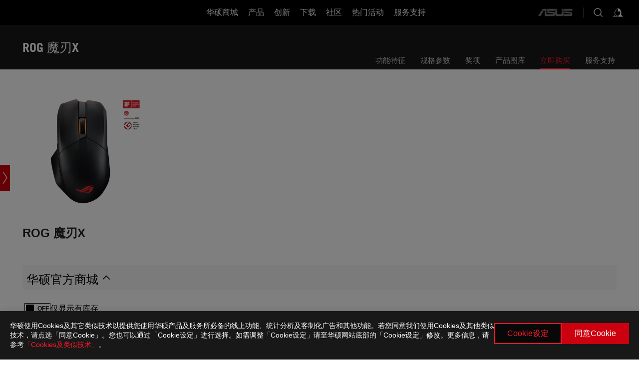

--- FILE ---
content_type: text/html; charset=utf-8
request_url: https://rog.asus.com.cn/mice-mouse-pads/mice/ergonomic-right-handed/rog-chakram-x-model/wtb/
body_size: 39894
content:
<!doctype html>
<html data-n-head-ssr dir="ltr" lang="zh-cn" data-n-head="%7B%22dir%22:%7B%22ssr%22:%22ltr%22%7D,%22lang%22:%7B%22ssr%22:%22zh-cn%22%7D%7D">
  <head >
    <meta data-n-head="ssr" charset="utf-8"><meta data-n-head="ssr" name="viewport" content="width=device-width, initial-scale=1.0"><meta data-n-head="ssr" name="robots" content="index"><meta data-n-head="ssr" data-hid="description" name="description" content=""><meta data-n-head="ssr" data-hid="og:title" property="og:title" content="ROG 魔刃X | 鼠标/鼠标垫 | ROG Chinese mainland"><meta data-n-head="ssr" data-hid="og:type" property="og:type" content="website"><meta data-n-head="ssr" data-hid="og:site_name" property="og:site_name" content="@ROG"><meta data-n-head="ssr" data-hid="og:description" property="og:description" content=""><meta data-n-head="ssr" data-hid="og:url" property="og:url" content="https://rog.asus.com.cn/mice-mouse-pads/mice/ergonomic-right-handed/rog-chakram-x-model/wtb/"><meta data-n-head="ssr" data-hid="og:image" property="og:image" content="https://dlcdnwebimgs.asus.com.cn/gain/74F92C31-6D37-4160-B3D3-EA4A540287FE"><meta data-n-head="ssr" data-hid="twitter:title" property="twitter:title" content="ROG 魔刃X | 鼠标/鼠标垫 | ROG Chinese mainland"><meta data-n-head="ssr" data-hid="twitter:site" property="twitter:site" content="@ROG"><meta data-n-head="ssr" data-hid="twitter:description" property="twitter:description" content=""><meta data-n-head="ssr" data-hid="twitter:card" property="twitter:card" content="summary_large_image"><meta data-n-head="ssr" data-hid="twitter:image" property="twitter:image" content="https://dlcdnwebimgs.asus.com.cn/gain/74F92C31-6D37-4160-B3D3-EA4A540287FE"><title>ROG 魔刃X | 鼠标/鼠标垫 | ROG Chinese mainland</title><link data-n-head="ssr" rel="icon" type="image/x-icon" href="/rog/nuxtStatic/img/favicon.ico"><link data-n-head="ssr" rel="preconnect" href="https://dlcdnwebimgs.asus.com"><link data-n-head="ssr" rel="preconnect" href="https://dlcdnrog.asus.com"><link data-n-head="ssr" rel="preconnect" href="https://asus-brand-assistant.asus.com"><link data-n-head="ssr" rel="preconnect" href="https://dlcdnimgs.asus.com"><link data-n-head="ssr" rel="stylesheet" href="/rog/nuxtStatic/css/fontCN.css"><link data-n-head="ssr" rel="stylesheet" href="https://www.asus.com.cn/vendor/cookie-banner/css/alert-info_rog.css" type="text/css"><link data-n-head="ssr" rel="canonical" href="https://rog.asus.com.cn/mice-mouse-pads/mice/ergonomic-right-handed/rog-chakram-x-model/wtb/"><script data-n-head="ssr" type="text/javascript" src="https://dlcdnrog.asus.com/rog/js/jquery-1.12.4.min.js"></script><script data-n-head="ssr" type="text/javascript">window.AsusAPIConfig = {
          system: "rog",
          websitePath: 'cn',
          theme: "rog",
          campaignId: "3f8bcb17-b07f-4992-bcf7-72cdfcf704f9",
          zIndex: 11900,
        }; </script><script data-n-head="ssr" src="https://www.asus.com.cn/vendor/cookie-banner/js/alert-info_cn.js" data-body="false"></script><script data-n-head="ssr" src="" defer></script><script data-n-head="ssr" type="text/javascript">var _hmt = _hmt || [];
            (function() {
            var hm = document.createElement("script");
            hm.src = "https://hm.baidu.com/hm.js?b4671500ff917b268437ff5be30c0ff0";
            var s = document.getElementsByTagName("script")[0];
            s.parentNode.insertBefore(hm, s);
            })();
          </script><script data-n-head="nuxt-jsonld" data-hid="nuxt-jsonld--6e7580bd" type="application/ld+json">[{"@context":"http://schema.org","@type":"Product","name":"ROG 魔刃X","image":["https://dlcdnwebimgs.asus.com.cn/gain/74F92C31-6D37-4160-B3D3-EA4A540287FE","https://dlcdnwebimgs.asus.com.cn/gain/74F92C31-6D37-4160-B3D3-EA4A540287FE"],"description":"","brand":{"@type":"Brand","name":"ROG"},"offers":{"@type":"Offer","priceCurrency":"CNY","price":"","availability":"https://schema.org/InStock"}},{"@context":"http://schema.org","@type":"BreadcrumbList","itemListElement":[{"@type":"ListItem","position":1,"name":"鼠标/鼠标垫","item":"https://rog.asus.com.cn/mice-mouse-pads-group/"},{"@type":"ListItem","position":2,"name":"人体工学右手","item":"https://rog.asus.com.cn/mice-mouse-pads/mice/ergonomic-right-handed-series/"},{"@type":"ListItem","position":3,"name":"ROG 魔刃X","item":"https://rog.asus.com.cn/mice-mouse-pads/mice/ergonomic-right-handed/rog-chakram-x-model/"},{"@type":"ListItem","position":4,"name":"WTB","item":"https://rog.asus.com.cn/mice-mouse-pads/mice/ergonomic-right-handed/rog-chakram-x-model/wtb/"}]}]</script><link rel="stylesheet" href="/_nuxt/b63d001131345.css"><link rel="stylesheet" href="/_nuxt/466cf01131345.css"><link rel="stylesheet" href="/_nuxt/6756901131345.css"><link rel="stylesheet" href="/_nuxt/94d3f01131345.css"><link rel="stylesheet" href="/_nuxt/08ed801131345.css"><link rel="stylesheet" href="/_nuxt/0aa0401131345.css"><link rel="stylesheet" href="/_nuxt/035df01131345.css"><link rel="stylesheet" href="/_nuxt/b57d601131345.css"><link rel="stylesheet" href="/_nuxt/1f9df01131345.css"><link rel="stylesheet" href="/_nuxt/c252b01131345.css"><link rel="stylesheet" href="/_nuxt/9fcc201131345.css">
  </head>
  <body id="rogProduct" data-n-head="%7B%22id%22:%7B%22ssr%22:%22rogProduct%22%7D%7D">
    <div data-server-rendered="true" id="__nuxt"><div class="PageLoading__loadingContainer__LnxUq PageLoading__isLeave__YZea2"><i class="PageLoading__loadingIcon__Rr9iJ"></i></div><div id="__layout"><div id="defaultWrapper" data-dirtype="ltr" class="rogApp global default__defaultWrapper__ku4fA"><noscript><iframe src="//www.googletagmanager.com/ns.html?id=GTM-NJRLM8" height="0" width="0" style="display:none;visibility:hidden"></iframe></noscript> <div><div dir="ltr" class="newHeader Header__headerWrapper__4ipKk Header__upscrolled__V-ogp Header__noSticky__kZaPC"><div class="Header__headerContainer__-AktX"><header aria-label="rog header" class="robotoFont Header__header__iNAJ6"><a aria-label="ROG - Republic of Gamers" href="/" id="rogLogo" class="Header__rogLogo__LY-pL"><div class="Header__rogLogoIcon__SUCq+"><svg xmlns="http://www.w3.org/2000/svg" viewBox="0 0 200 37" svg-inline role="presentation" focusable="false"><path d="M22.2 29.1c.8.5 1.6 1 2.4 1.4 8.6 3.8 21.3 6.1 23.7 5.3C55 33.6 62.5 19.5 64.8 13c0 0-7 2.8-14.1 6.1-5.9 2.8-12.4 6-12.4 6l16.5-5s-4.4 10.4-10.2 11.6c-5.8 1.2-16-2.9-16-2.9.8-.7 11.6-8.6 36.8-18.9 1.1-.8 1.8-2.1 2-3.4-5.8.6-11.4 2.3-16.7 4.8-10.6 5-28.5 17.8-28.5 17.8zM3.8 24c1.8 2.3 9.2 4.2 10.2 4.4-4.6-3.2-14-12-14-12 1 2.7 2.3 5.2 3.8 7.6z"></path><path d="M25.6 22.9C30.5 19.3 47.9 4.6 64.7.6c0 0-8.8-1.4-21.3 2.5-4.5 1.4-11 7.7-23.1 19.4-1.6.9-7.5-2.5-10.9-4.1 0 0 5.6 8.9 7.6 11.5 3 4.1 8.5 6.5 8.5 6.5-.5-.5-4.3-4.5-5.4-6.8-.7-1.1.1-2.7 5.5-6.7zM127.9 6.8h-3v8.9h-5.6V6.8h-3v10.4h11.6zM152.9 15.6h-7.5V6.8h-3.1v10.4h9.2zM154.2 6.8h3.1v10.4h-3.1zM191.7 8.3h6.9l1.4-1.5h-11.4v10.4h3.1v-5.1h6.7l1.2-1.6h-7.9zM106.6 13.8h8.3V7.6c0-.4-.3-.8-.7-.8h-10.7v10.3h3.1v-3.3zm0-5.5h5c.1 0 .3 0 .3.5v3.5h-5.3v-4zM140.7 10.8h-.9v-3c0-.6-.3-1-.8-1h-9.7v10.4h11.3l.1-6.4zm-3.1 4.8h-5.2v-3.3h5.2v3.3zm0-4.8h-5.2V8.3h4.9c.3 0 .3.4.3.5v2zM100.5 8.3l1.6-1.5H90.5v10.3h11.6l-1.6-1.5h-6.9v-2.8h7.8v-1.7h-7.8V8.3zM162 8.3h7l1.5-1.5h-11.6v10.3H169l1.5-1.5H162zM154 24.5l1.3-1.5h-11.8v5.6h8.5v3.1h-8.9l1.9 1.6h10.2V27h-8.6v-2.5zM100.6 23h-11v10.3h3.1v-4.4h5.5v4.4h3.1v-9.4c.1-.4-.2-.8-.7-.9zm-2.4 4.4h-5.4v-2.9h5.1c.3 0 .3.3.3.5v2.4zM127.2 24.5l1.6-1.5h-11.7v10.3h11.7l-1.6-1.5h-7V29h7.9v-1.7h-7.9v-2.8zM86.4 24.6L88 23H75.8v10.3h11.8v-5.6h-3.1v4.1H79v-7.2zM103 23v10.4h3.2v-6l3 2.1 3.1-2.1v6h3.1V23l-6.2 4.1zM141.8 28.9v-5c0-.5-.3-1-.8-1h-11.2v10.4h3.1v-8.8h5.4c.3 0 .3.3.3.5v2h-5.1l5.6 6.3h3.7l-3.9-4.4h2.9zM88.7 14.1V7.8c0-.5 0-1-.6-1H75.8V14l3.2 3.5V8.3h6c.4 0 .5.1.5.5v3.3h-5.3l8.5 8.9v-3.5L85.5 14h3.2zM186.1 6.8h-10.5v7.5l2.5 2.9h8.7V7.6c0-.4-.3-.8-.7-.8zm-2.4 8.8h-3.3l-1.7-2V8.3h5v7.3z"></path></svg></div></a> <div class="Header__accessibility__Wa+tY"><div class="orb-skip-links"><span>Accessibility links</span> <ul><li><a href="#rogContent" aria-label="跳到内容">跳到内容</a></li> <li><a aria-label="无障碍服务" href="https://www.asus.com/us/content/Accessibility-Policy/">无障碍服务</a></li> <li><a href="#rogMenu" aria-label="跳到菜单">跳到菜单</a></li> <li><a href="#rogFooter" aria-label="ASUS 页脚">ASUS 页脚</a></li></ul></div></div> <nav class="Header__headerNav__9MLbL"><div aria-label="Menu" role="button" tabindex="0" class="Header__headerBurger__sqASp"><span class="Header__rogBurger__di8FM"><svg width="24" height="24" viewBox="0 0 24 24" fill="none" xmlns="http://www.w3.org/2000/svg" svg-inline alt="close" role="presentation" focusable="false"><path fill-rule="evenodd" clip-rule="evenodd" d="M20 6H4v1h16V6zm0 5.5H4v1h16v-1zM4 17h16v1H4v-1z" fill="#fff"></path></svg></span></div> <div class="mobileMenu Header__headerMenu__lncT7"><!----> <ul aria-hidden="true" class="Header__userListMobile__Xz0G0"><li class="Header__userMobileListTitle__HY03J"><svg xmlns="http://www.w3.org/2000/svg" data-name="圖層 1" viewBox="0 0 32 32" role="button" aria-label="go back" svg-inline alt="left" focusable="false"><path d="M8.93 13.77L22.94 0v6.7l-9.18 8.94 9.18 9.66V32L8.93 17.51l-1.87-1.87 1.87-1.87z"></path></svg> <p>用户</p></li> <!----> <li><ul role="list" class="Header__accountLinkSection__-4tgi"><li role="none" style="display:;"><!----> <a aria-label="我的账户" href="https://account.asus.com.cn">
                    我的账户
                  </a></li> <!----></ul></li></ul> <ol role="list" class="headerMenuList Header__headerMenuList__jpBKd"><li role="listitem" class="headerItem Header__menuList__61wq5"><a id="rogMenu" aria-label="华硕商城" href="https://www.asus.com.cn" target="_blank" rel="noopener noreferrer" class="Header__noArrow__bv8YA"><span class="menuItem">华硕商城</span></a> <!----></li><li role="listitem" class="headerItem Header__menuList__61wq5"><div tabindex="0" aria-haspopup="true" id="rogMenu1" class="Header__menuItem__yvKxM"><span class="menuItem">产品</span> <div class="Header__isMobileArrow__8hwJn"><svg width="16" height="16" viewBox="0 0 16 16" fill="none" xmlns="http://www.w3.org/2000/svg" svg-inline role="none" alt="right" focusable="false"><path d="M12.733 8l-6.666 6.667H3.333L10 8 3.333 1.333h2.734L12.733 8z" fill="#181818"></path></svg></div></div> <!----></li><li role="listitem" class="headerItem Header__menuList__61wq5"><div tabindex="0" aria-haspopup="true" id="rogMenu2" class="Header__menuItem__yvKxM"><span class="menuItem">创新</span> <div class="Header__isMobileArrow__8hwJn"><svg width="16" height="16" viewBox="0 0 16 16" fill="none" xmlns="http://www.w3.org/2000/svg" svg-inline role="none" alt="right" focusable="false"><path d="M12.733 8l-6.666 6.667H3.333L10 8 3.333 1.333h2.734L12.733 8z" fill="#181818"></path></svg></div></div> <!----></li><li role="listitem" class="headerItem Header__menuList__61wq5"><div tabindex="0" aria-haspopup="true" id="rogMenu3" class="Header__menuItem__yvKxM"><span class="menuItem">下载</span> <div class="Header__isMobileArrow__8hwJn"><svg width="16" height="16" viewBox="0 0 16 16" fill="none" xmlns="http://www.w3.org/2000/svg" svg-inline role="none" alt="right" focusable="false"><path d="M12.733 8l-6.666 6.667H3.333L10 8 3.333 1.333h2.734L12.733 8z" fill="#181818"></path></svg></div></div> <!----></li><li role="listitem" class="headerItem Header__menuList__61wq5"><div tabindex="0" aria-haspopup="true" id="rogMenu4" class="Header__menuItem__yvKxM"><span class="menuItem">社区</span> <div class="Header__isMobileArrow__8hwJn"><svg width="16" height="16" viewBox="0 0 16 16" fill="none" xmlns="http://www.w3.org/2000/svg" svg-inline role="none" alt="right" focusable="false"><path d="M12.733 8l-6.666 6.667H3.333L10 8 3.333 1.333h2.734L12.733 8z" fill="#181818"></path></svg></div></div> <!----></li><li role="listitem" class="headerItem Header__menuList__61wq5"><div tabindex="0" aria-haspopup="true" id="rogMenu5" class="Header__menuItem__yvKxM"><span class="menuItem">热门活动</span> <div class="Header__isMobileArrow__8hwJn"><svg width="16" height="16" viewBox="0 0 16 16" fill="none" xmlns="http://www.w3.org/2000/svg" svg-inline role="none" alt="right" focusable="false"><path d="M12.733 8l-6.666 6.667H3.333L10 8 3.333 1.333h2.734L12.733 8z" fill="#181818"></path></svg></div></div> <!----></li><li role="listitem" class="headerItem Header__menuList__61wq5"><a id="rogMenu6" aria-label="服务支持" href="https://rog.asus.com.cn/support" target="_blank" rel="noopener noreferrer" class="Header__noArrow__bv8YA"><span class="menuItem">服务支持</span></a> <!----></li> <li role="listitem"><a aria-label="ASUS" href="https://w3.asus.com.cn" class="Header__mobileAsusLogo__UzZfj"><svg xmlns="http://www.w3.org/2000/svg" width="71.418" height="15.556" viewBox="0 0 71.418 15.556" svg-inline alt="asus" role="presentation" focusable="false"><g data-name="组件 69 – 1"><path fill="#797979" stroke="rgba(0,0,0,0)" stroke-miterlimit="10" d="M52.803 15.056l.009-3.84h13.593a1.609 1.609 0 00.649-.183.818.818 0 00.256-.578c0-.737-.613-.769-.921-.785l-9.882-.815A4.615 4.615 0 0154.3 7.812a3.758 3.758 0 01-1.271-2.052s12.766.746 14.184.877a4.359 4.359 0 013.618 3.351 6.077 6.077 0 01-.022 1.57 4.233 4.233 0 01-4.008 3.5zm-12.767-.017l-.354-.025a4.216 4.216 0 01-3.621-3.534v-.609a5.825 5.825 0 01-.077.656 4.261 4.261 0 01-3.52 3.5h-18.3v-9.8l3.8.276v5.738h13.688a.768.768 0 00.807-.74c.007-.738-.562-.814-.864-.828 0 0-9.444-.774-9.782-.806a4.988 4.988 0 01-2.284-1.074 3.976 3.976 0 01-1.2-2.258s12.694 1 14.119 1.129c2.392.221 3.494 2.753 3.59 3.327 0 0 .008.059.015.164V4.642l3.881.278v5.078a1.23 1.23 0 001.119 1.273h6.6a1.264 1.264 0 001.267-1.285v-4.46l3.843.227v5.358c0 3.627-3.817 3.931-3.817 3.931zM.918 15.021L7.651 4.597l4.341.458-6.472 9.966zM52.803 4.363v-.311a5.491 5.491 0 01.973-2A4.27 4.27 0 0156.918.5h14v3.866zm-3.937 0V.519h3.909v3.844zm-12.844 0V.519h3.912v3.844zm-28.216 0s1.589-2.59 1.983-3.1a1.682 1.682 0 011.4-.738h6.946v3.527a5.5 5.5 0 01.977-2A4.252 4.252 0 0122.253.496h13.086v3.863z" data-name="联合 1"></path></g></svg></a></li></ol> <!----></div></nav> <div class="Header__iconBlock__WQh2q"><div class="Header__asusLogo__I7sul"><a aria-label="ASUS" href="https://w3.asus.com.cn"><svg xmlns="http://www.w3.org/2000/svg" width="71.418" height="15.556" viewBox="0 0 71.418 15.556" svg-inline alt="asus" role="none" focusable="false"><g data-name="组件 69 – 1"><path fill="#797979" stroke="rgba(0,0,0,0)" stroke-miterlimit="10" d="M52.803 15.056l.009-3.84h13.593a1.609 1.609 0 00.649-.183.818.818 0 00.256-.578c0-.737-.613-.769-.921-.785l-9.882-.815A4.615 4.615 0 0154.3 7.812a3.758 3.758 0 01-1.271-2.052s12.766.746 14.184.877a4.359 4.359 0 013.618 3.351 6.077 6.077 0 01-.022 1.57 4.233 4.233 0 01-4.008 3.5zm-12.767-.017l-.354-.025a4.216 4.216 0 01-3.621-3.534v-.609a5.825 5.825 0 01-.077.656 4.261 4.261 0 01-3.52 3.5h-18.3v-9.8l3.8.276v5.738h13.688a.768.768 0 00.807-.74c.007-.738-.562-.814-.864-.828 0 0-9.444-.774-9.782-.806a4.988 4.988 0 01-2.284-1.074 3.976 3.976 0 01-1.2-2.258s12.694 1 14.119 1.129c2.392.221 3.494 2.753 3.59 3.327 0 0 .008.059.015.164V4.642l3.881.278v5.078a1.23 1.23 0 001.119 1.273h6.6a1.264 1.264 0 001.267-1.285v-4.46l3.843.227v5.358c0 3.627-3.817 3.931-3.817 3.931zM.918 15.021L7.651 4.597l4.341.458-6.472 9.966zM52.803 4.363v-.311a5.491 5.491 0 01.973-2A4.27 4.27 0 0156.918.5h14v3.866zm-3.937 0V.519h3.909v3.844zm-12.844 0V.519h3.912v3.844zm-28.216 0s1.589-2.59 1.983-3.1a1.682 1.682 0 011.4-.738h6.946v3.527a5.5 5.5 0 01.977-2A4.252 4.252 0 0122.253.496h13.086v3.863z" data-name="联合 1"></path></g></svg> <span class="sr-only">ASUS home logo</span></a></div> <button id="searchButton" tabindex="0" aria-haspopup="true" aria-label="Search, type and press enter to search" class="searchButton Header__searchButton__NyfWa" style="display:;"><svg width="24" height="24" viewBox="0 0 24 24" fill="none" xmlns="http://www.w3.org/2000/svg" role="none" svg-inline alt="search" focusable="false"><g clip-path="url(#clip0_928_570)"><path fill-rule="evenodd" clip-rule="evenodd" d="M16.045 16.645a7.5 7.5 0 11.707-.707l4.254 4.254-.707.707-4.254-4.254zm-.342-1.049A6.5 6.5 0 106.51 6.404a6.5 6.5 0 009.193 9.192z" fill="#fff"></path></g><defs><clipPath id="clip0_928_570"><path fill="#fff" d="M0 0h24v24H0z"></path></clipPath></defs></svg></button> <!----> <div class="headerPersonalBlock__personalWrapper__N2xAS"><button id="personMenuButton" aria-haspopup="true" aria-controls="personMenu" type="button" aria-label="Account Manager byundefined" tabindex="0" class="userButton headerPersonalBlock__accountButton__y2X2l headerPersonalBlock__isLogin__zviqO"><svg width="24" height="24" viewBox="0 0 24 24" fill="none" xmlns="http://www.w3.org/2000/svg" svg-inline alt="user" role="presentation" focusable="false" class="svg-icon"><path d="M12.613 18.28v2.1H22l-4.009-4.009.7-3.982v-.1c-.484-1.44-2.1-6.195-2.783-6.846a18.386 18.386 0 00-3.701-1.874L12 3.5l-.17.069A18.393 18.393 0 008.13 5.443c-.69.651-2.89 5.848-3.32 6.88l-.063.139 1.235 3.939L2 20.383h8.886V18.53l-2.873-1.718-.442.739 2.448 1.452v.507H4.094l2.795-3.123-1.215-4.121a50.59 50.59 0 012.97-6.447 15.671 15.671 0 013.107-1.614V10.304l3.332-.868c.633.85 1.17 1.766 1.6 2.733l-1.587 4.425-2.483 1.686z" fill="#F7F7F7"></path></svg> <img aria-hidden="" src="" alt="user" style="display:none;"></button> <!----></div> <!----></div></header> <!----></div></div></div> <main class="layout"><div class="productOverview"><div role="main" class="product-content Product__productContent__HKTN1"><div id="productTabBarContainer" class="productTabBarContainer ProductTabBar__productTabBarContainer__O9P3C ProductTabBar__noPrice__wQ7fE"><div class="ProductTabBar__productTabBarWrapper__NkfAp"><div class="ProductTabBar__productInfo__kijFw"><a href="https://rog.asus.com.cn/mice-mouse-pads/mice/ergonomic-right-handed/rog-chakram-x-model/" class="ProductTabBar__productName__2TSo7"><h1>ROG 魔刃X</h1> <!----></a> <div class="ProductTabBar__productRatingContent__nNUYh" style="display:none;"><div style="display:none;"><div id="ratingText" data-bv-show="inline_rating" data-bv-set="false" data-bv-product-id=""></div></div></div> <!----> <div class="ProductTabBar__productTabLowPriceTextDesktop__iJxVk ProductTabBar__mobile__JCkq0" style="display:none;"><p>促销前 30 天的最低价:</p> <p class="ProductTabBar__lowHistoryPrice__t-JUg">
              
            </p></div> <!----></div> <div class="ProductTabBar__productTabBarList__7JGkm"><div class="ProductTabBar__productTabWrapper__wiiO+"><!----> <!----> <!----> <div class="ProductTabBar__productTabLowPriceTextDesktop__iJxVk ProductTabBar__desktop__0i140" style="display:none;"><p>促销前 30 天的最低价:</p> 
            <p class="ProductTabBar__lowHistoryPrice__t-JUg">
              
            </p></div> <div class="ProductTabBar__productTabDesktop__Al-sY"><div class="ProductTabBar__productTabBarBottom__AnMuB"><ul role="list" class="tabList"><li class="tabItem"><a href="/mice-mouse-pads/mice/ergonomic-right-handed/rog-chakram-x-model/" id="rogContent">功能特征</a></li><li class="tabItem"><a href="/mice-mouse-pads/mice/ergonomic-right-handed/rog-chakram-x-model/spec/" id="tabItemLink_1">规格参数</a></li><li class="tabItem"><a href="/mice-mouse-pads/mice/ergonomic-right-handed/rog-chakram-x-model/award/" id="tabItemLink_2">奖项</a></li><li class="tabItem"><a href="/mice-mouse-pads/mice/ergonomic-right-handed/rog-chakram-x-model/gallery/" id="tabItemLink_3">产品图库</a></li><li class="tabItem ProductTabBar__active__N4qFo"><a href="/mice-mouse-pads/mice/ergonomic-right-handed/rog-chakram-x-model/wtb/" id="tabItemLink_4">立即购买</a></li><li class="tabItem"><a href="/mice-mouse-pads/mice/ergonomic-right-handed/rog-chakram-x-model/helpdesk/" id="tabItemLink_5">服务支持</a></li> <!----></ul></div></div></div></div></div> <div class="ProductTabBar__productFullMenuMobile__S2P4+"><button tabindex="0" aria-label="show mobile tab list" class="ProductTabBar__mobileFullMenuButton__YjpKG"><span>
          菜单
        </span> <svg width="12" height="12" viewBox="0 0 12 12" fill="none" xmlns="http://www.w3.org/2000/svg" svg-inline focusable="false" aria-hidden="true" alt="triangle down" role="presentation"><path d="M1 4l5 6 5-6H1z" fill="#fff"></path></svg></button></div> <div aria-hidden="true" class="ProductTabBar__mobileTabList__OFkOO" style="height:0px;"><ul><li tabindex="-1" class="tabItem firstTabItem"><!----> <div class="ProductTabBar__firstTabItemMobile__eKv82"><span>
                  功能特征
                </span></div> <ul class="ProductTabBar__subTabListMobile__mrIWV" style="height:0px;"><li tabindex="-1" class="tabItem firstTabItem ProductTabBar__firstTabItem__FE3gO"><span>
                    功能特征
                  </span></li> </ul></li> <li tabindex="-1" class="tabItem ProductTabBar__mobileTabItem__KF1TS"><span>
                规格参数
              </span></li><li tabindex="-1" class="tabItem ProductTabBar__mobileTabItem__KF1TS"><span>
                奖项
              </span></li><li tabindex="-1" class="tabItem ProductTabBar__mobileTabItem__KF1TS"><span>
                产品图库
              </span></li><li tabindex="-1" class="tabItem ProductTabBar__mobileTabItem__KF1TS ProductTabBar__active__N4qFo"><span>
                立即购买
              </span></li><li tabindex="-1" class="tabItem ProductTabBar__mobileTabItem__KF1TS"><span>
                服务支持
              </span></li></ul></div></div> <!----> <div class="WhereToBuy__productSpecContainer__ny8u9"><div class="WhereToBuy__pointSlideBar__nmr8I WhereToBuy__one__kVz4l"><button aria-label="Open point slide bar" class="WhereToBuy__pointSlideBarMobileButton__cUCnh"><svg xmlns="http://www.w3.org/2000/svg" width="72" height="72" viewBox="0 0 72 72" svg-inline alt="pin" role="presentation" focusable="false"><defs><clipPath id="a"><path data-name="矩形 11055" transform="translate(-11812 4633)" d="M0 0h72v72H0z" fill="none"></path></clipPath></defs><g data-name="icon-arrow-big" transform="translate(11812 -4633)" clip-path="url(#a)"><path data-name="联合 614" d="M-11787 4697l18-28h4l-18 28zm18-28l-18-28h4l18 28z" fill="#fff"></path></g></svg></button> <ul><li><span class="WhereToBuy__circle__hbc0I WhereToBuy__active__VnL59"></span> <label for class="WhereToBuy__activeName__KCkjS">尺寸</label></li></ul></div> <div class="WhereToBuy__productSpecWrapper__0fxGz WhereToBuy__productSpecWrapperSingle__C0BQp"><div class="WhereToBuy__buttonLeftSticky__p5AwA"><button tabindex="0" type="button" aria-label="Prev slide" class="WhereToBuy__prevProductSpec__HUAVC" style="display:none;"><svg xmlns="http://www.w3.org/2000/svg" width="72" height="72" viewBox="0 0 72 72" svg-inline alt="slide Prev" role="presentation" focusable="false"><defs><clipPath id="a"><path data-name="矩形 11055" transform="translate(-11812 4633)" d="M0 0h72v72H0z" fill="none"></path></clipPath></defs><g data-name="icon-arrow-big" transform="translate(11812 -4633)" clip-path="url(#a)"><path data-name="联合 614" d="M-11787 4697l18-28h4l-18 28zm18-28l-18-28h4l18 28z" fill="#fff"></path></g></svg></button></div> <div class="productWtbScrollContentMobile specContent WhereToBuy__productSpecItemsContent__wrNaF"><!----> <div class="WhereToBuy__productSpecItems__nY--C"><div class="WhereToBuySingleItem__productSpecItem__DdNFw WhereToBuySingleItem__single__SOaaY"><div class="WhereToBuySingleItem__productSpecItemImage__GmUuN"><img src="https://dlcdnwebimgs.asus.com.cn/gain/74F92C31-6D37-4160-B3D3-EA4A540287FE/w250/fwebp" alt role="presentation" loading="lazy" style="display:;"> <div class="WhereToBuySingleItem__specProductItemNoImage__3bv13" style="display:none;"><svg xmlns="http://www.w3.org/2000/svg" data-name="圖層 1" viewBox="0 0 32 32" svg-inline alt="no image" role="presentation" focusable="false"><path d="M0 5.3v21.4h32V5.3zm13.9 12.12l4.34 3.11 6.86-7.27L29.86 18v6.6H7.41zm4.07.3l-4.37-3.14-9.07 10h-2.4V7.43h27.74V15L25 10.21z"></path><path d="M6.85 8.19a4 4 0 104 4 4 4 0 00-4-4zm0 2.13A1.83 1.83 0 115 12.15a1.83 1.83 0 011.85-1.83z"></path></svg></div></div> <div class="WhereToBuySingleItem__productSpecNameSingle__W1ClN"><p class="WhereToBuySingleItem__compareProductName__A4dTV WhereToBuySingleItem__mktName__AdKji">ROG 魔刃X</p> <p class="WhereToBuySingleItem__compareProductName__A4dTV"></p></div> <div><div class="WhereToBuySingleItem__productWTBTitleContent__tRGv8 WhereToBuySingleItem__open__MRUgl"><h2 class="WhereToBuySingleItem__productWTBStockTitle__BBjLL" style="transform:translateY(4px);">
          华硕官方商城</h2> <svg width="12" height="12" viewBox="0 0 12 12" fill="none" xmlns="http://www.w3.org/2000/svg" class="WhereToBuySingleItem__active__REszJ" style="transform:rotate(180deg);"><path d="M6 9.55L1 4.55L1 2.5L6 7.5L11 2.5V4.55L6 9.55Z" fill="#181818"></path></svg></div> <div class="contentWTB WhereToBuySingleItem__testClass__ZQ50v"><div class="WhereToBuySingleItem__isShowStockButtonContent__ynB5V"><button class="WhereToBuySingleItem__diffButton__fs-Z0"><label for style="display:none;">ON</label> <label for style="display:;">OFF</label></button> <span>仅显示有库存</span></div> <div class="WhereToBuyItems__whereToBuy__Y6XYq WhereToBuyItems__isSingle__cOMoO"><div><div class="WhereToBuyItems__listContainer__RVPFH"></div></div></div></div></div> <div class="productSpec"><div class="WhereToBuySingleItem__productSpecItemRow__FIQRs" style="display:;"><h2 id="spec0" class="WhereToBuySingleItem__productSpecItemTitle__SQKkN"><p>尺寸</p></h2> <div class="WhereToBuySingleItem__productSpecItemContent__KGdVK"><div class="WhereToBuySingleItem__productSpecListItem__sNNrC"><span class="WhereToBuySingleItem__descriptionItem__dyUex" style="display:none;"></span> <span class="WhereToBuySingleItem__descriptionItemValue__0ezBw" style="display:;">132.7 x 76.6 x 42.8 mm</span></div></div></div></div></div></div></div> <div class="WhereToBuy__buttonRightSticky__7Xzl3"><button tabindex="0" type="button" aria-label="Next slide" class="WhereToBuy__nextProductSpec__NC-Bf" style="display:none;"><svg xmlns="http://www.w3.org/2000/svg" width="72" height="72" viewBox="0 0 72 72" svg-inline alt="slide next" role="presentation" focusable="false"><defs><clipPath id="a"><path data-name="矩形 11055" transform="translate(-11812 4633)" d="M0 0h72v72H0z" fill="none"></path></clipPath></defs><g data-name="icon-arrow-big" transform="translate(11812 -4633)" clip-path="url(#a)"><path data-name="联合 614" d="M-11787 4697l18-28h4l-18 28zm18-28l-18-28h4l18 28z" fill="#fff"></path></g></svg></button></div></div> <div class="ProductSpecTopPanel__compareTopContainer__MxB2I ProductSpecTopPanel__noPrice__+tZfb ProductSpecTopPanel__lessProduct__CJ6rv" style="top:0;"><div class="compareTopPanel ProductSpecTopPanel__compareTopContainerScroll__9rBx0 ProductSpecTopPanel__compareTopWrapper__wwUVC"><ul role="list" style="width:390px;transform:translateX(0px);"><li role="listitem" tabindex="0" class="ProductSpecTopPanel__compareTopSingleItem__2eX5Y"><span>ROG 魔刃X</span></li></ul> <div class="ProductSpecTopPanel__mobile__XEOMn" style="display:none;"><div class="ProductSpecTopPanel__paginationWrapper__XRcYH"><div class="ProductSpecTopPanel__pagination__NXyAG"><button aria-label="click item 0" type="button" class="ProductSpecTopPanel__pageBullets__W3dOn ProductSpecTopPanel__active__uJKJp"></button></div></div></div></div></div> <div id="compare"><div class="ComparePanel__comparePanel__BycQ3" style="height:165px;"><div class="ComparePanel__arrowIcon__3dKwb"><svg xmlns="http://www.w3.org/2000/svg" data-name="圖層 1" viewBox="0 0 32 32" svg-inline alt="panel down" role="presentation" focusable="false"><path d="M18.23 23.01L32 9h-6.7l-8.94 9.19L6.7 9H0l14.49 14.01 1.87 1.88 1.87-1.88z"></path></svg></div> <!----></div> <!----></div> <!----></div> <script type="application/javascript" src="/rog/nuxtStatic/js/overview.js"></script> <!----><!----><!----><!----><!----><!----><!----></div> <!----> <!----></div></main> <div><footer dir="ltr" class="footer newFooter Footer__footerContainer__4paCr"><div class="Footer__footerContent__8f6dw"><div class="Footer__footerTopContent__vP++P" style="display:;"><div aria-label="breadcrumbs" role="navigation" class="Breadcrumb__breadcrumbContainer__1YPg6"><ul class="Breadcrumb__breadcrumbList__qVeH2"><li class="Breadcrumb__breadcrumbHomeList__7VIjI Breadcrumb__breadcrumbItem__JOFwJ" style="display:;"><p class="Breadcrumb__homeLinkIcon__HXqz1"><a aria-label="HomePage" href="https://rog.asus.com.cn/" aria-current="false"><svg width="32" height="18" viewBox="0 0 32 18" fill="none" xmlns="http://www.w3.org/2000/svg" svg-inline role="presentation" focusable="false"><path fill-rule="evenodd" clip-rule="evenodd" d="M12.143 11.094c-2.552 1.888-2.936 2.676-2.627 3.273a20.501 20.501 0 002.58 3.2v.023a11.358 11.358 0 01-4.046-3.097c-.935-1.264-3.596-5.474-3.596-5.474.297.142.634.314.992.495 1.573.799 3.54 1.796 4.173 1.443 5.736-5.593 8.835-8.558 10.954-9.222C26.517-.139 30.677.54 30.677.54 23.67 2.194 16.384 7.825 13.19 10.294c-.425.328-.777.6-1.046.8zm-.445 3.575a8.9 8.9 0 01-1.158-.645s8.482-6.043 13.5-8.429A24.683 24.683 0 0132 3.292a2.404 2.404 0 01-.949 1.622h-.047c-11.95 4.874-16.992 8.657-17.395 8.966 0 .007 4.862 1.918 7.59 1.37 2.727-.547 4.824-5.469 4.824-5.469l1.758-.54-9.578 2.893.525-.266.033-.011c.797-.409 2.504-1.253 5.313-2.567 3.348-1.575 6.669-2.893 6.669-2.893-1.11 3.083-4.653 9.767-7.789 10.791-1.167.375-7.158-.72-11.256-2.519zm7.03-2.8l.009-.005-.142.052.133-.048zm9.975-6.217zM1.812 11.596A17.537 17.537 0 010 7.996s4.478 4.178 6.662 5.703l-.059-.028c-.484-.112-3.928-.956-4.791-2.075z" fill="#B3B3B3"></path></svg></a></p></li> <li><ul class="Breadcrumb__breadcrumbSubList__Mwlb7"><li style="display:;"><p><a aria-label="电竞  鼠标/鼠标垫" href="https://rog.asus.com.cn/mice-mouse-pads-group/" aria-current="false"><span>电竞  鼠标/鼠标垫</span></a></p></li><li style="display:;"><p><a aria-label="人体工学右手" href="https://rog.asus.com.cn/mice-mouse-pads/mice/ergonomic-right-handed-series/" aria-current="false"><span>人体工学右手</span></a></p></li><li style="display:;"><p><a aria-label="ROG 魔刃X" href="https://rog.asus.com.cn/mice-mouse-pads/mice/ergonomic-right-handed/rog-chakram-x-model/" aria-current="false"><span>ROG 魔刃X</span></a></p></li> <!----></ul></li></ul></div></div> <div class="Footer__footerPayMentContent__XPHka Footer__noPayMent__pCsRR"><!----> <!----></div> <div class="Footer__siteMap__NF2ry"><div class="Footer__siteLeftContent__lMlV3 Footer__noCRM__2tGI9"><ul role="list" class="Footer__footerLinks__p1J6O"><li role="listitem" class="Footer__footerLink__jWbYC"><a id="rogFooter" target="_self" rel="" class="Footer__footerItemName__DEwd0 firstFooterItem">关于 ROG</a></li><li role="listitem" class="Footer__footerLink__jWbYC"><a id="rogFooter1" target="_self" rel="" class="Footer__footerItemName__DEwd0">首页</a></li><li role="listitem" class="Footer__footerLink__jWbYC"><a id="rogFooter2" target="_blank" rel="noopener noreferrer" class="Footer__footerItemName__DEwd0">新闻中心</a></li></ul> <ul role="tree" aria-label="socialMedia" class="Footer__socialList__nGDiB Footer__noCRM__2tGI9"><li role="treeitem" class="Footer__socialLink__MRz8L"><a href="https://weibo.com/rogfan" class="Footer__socialItem__sqbj-"><!----> <!----> <!----> <!----> <!----> <!----> <svg xmlns="http://www.w3.org/2000/svg" viewBox="0 0 32 32" svg-inline alt="weibo" role="presentation" focusable="false"><path d="M22.9 4.7c-.7 0-1.3 0-2 .1-.6.2-.9.8-.8 1.3s.7.9 1.3.8c1.9-.5 3.7.1 5 1.5 1.3 1.4 1.6 3.5 1.2 5.1-.1.6.1 1.2.7 1.4.6.1 1.2-.1 1.4-.7.8-2.3.2-5.1-1.5-7.2-1.4-1.2-3.3-2.1-5.3-2.3zM13.3 8c-2 .1-4.5 1.6-7.1 4.2C3.5 14.8 2 17.6 2 19.9c0 4.5 5.8 7.3 11.7 7.3 7.6 0 12.7-4.4 12.7-7.9 0-2.1-1.9-3.4-3.4-3.7-.5-.1-.7-.1-.5-.7.5-1.2.6-2.1 0-2.8-.8-1.3-3.4-1.3-6.3 0 0 0-.8.5-.7-.2.5-1.4.5-2.7-.2-3.1-.4-.7-1.1-1-2-.8zm9.5.5c-.2 0-.6 0-.9.1-.6.1-.8.6-.7 1.2s.6.8 1.2.7c.6-.1 1.3 0 1.6.6.5.5.6 1.2.5 1.6-.1.5.1.9.6 1.2.5.1.9-.1 1.2-.6.5-1.2.1-2.6-.7-3.5-1-.9-1.8-1.3-2.8-1.3zm-8.4 6.2c3.8.1 7 2.1 7.2 4.8.2 3-3.1 5.8-7.8 6.3-4.5.5-8.6-1.6-9-4.8-.2-3 3.1-5.8 7.8-6.3h1.8zm-1.8 2.2C11 17 9.5 18 8.8 19.4c-.9 2 0 4.2 2.2 4.9 2.3.7 5-.5 5.9-2.6.9-2.1-.2-4.2-2.6-4.8h-1.7zm1.1 2.7h.1c.2.1.5.5.2.7-.1.2-.6.5-.8.2-.2-.1-.5-.5-.2-.7.3-.2.4-.2.7-.2zm-2.3.5c.1 0 .5 0 .6.1.7.2.9 1.2.6 1.9-.5.7-1.4 1.2-2.1.7-.7-.2-.9-1.1-.5-1.8.4-.6 1-.9 1.4-.9z"></path></svg> <!----> <!----> <!----> <!----> <!----> <span class="sr-only">weibo</span></a></li></ul></div></div> <div class="Footer__footerLine__3dhcV"><div></div> <div></div></div> <!----> <div class="Footer__privateContent__hl0oD Footer__cnSite__vr-PO"><div class="Footer__footerLeftBottomContent__MLbtq"><!----></div> <div class="Footer__personalContent__AjxR0"><!----> <ul role="list" class="Footer__termsContent__lvktr"><!----> <li role="listitem"><a href="https://rog.asus.com.cn/terms-of-notice/privacy_policy/" class="Footer__footerItemName__DEwd0 Footer__footerItemLink__Qbyko">隐私政策</a></li><li role="listitem"><a href="https://rog.asus.com.cn/terms-of-notice/official-site/" class="Footer__footerItemName__DEwd0 Footer__footerItemLink__Qbyko">使用条款</a></li></ul> <button class="Footer__cookieSettingButton__0JFaZ" style="display:;">
          Cookie 设置
        </button> <p class="Footer__copyRightContent__2jo3j Footer__footerItemName__DEwd0"><a href='http://www.beian.gov.cn/portal/registerSystemInfo?recordcode=31011202002313' target='_blank'>沪公网安备 31011202002313号&nbsp;&nbsp;<a href='https://beian.miit.gov.cn' target='_blank'>沪ICP备11025349号-3</a>&nbsp;&nbsp;   &copy;ASUSTeK Computer Inc. 版权所有.</p></div></div> <!----></div></footer></div></div></div></div><script>window.__NUXT__=(function(a,b,c,d,e,f,g,h,i,j,k,l,m,n,o,p,q,r,s,t,u,v,w,x,y,z,A,B,C,D,E,F,G,H,I,J,K,L,M,N,O,P,Q,R,S,T,U,V,W,X,Y,Z,_,$,aa,ab,ac,ad,ae,af,ag,ah,ai,aj,ak,al,am,an,ao,ap,aq,ar,as,at,au,av,aw,ax,ay,az,aA,aB,aC,aD,aE,aF,aG,aH,aI,aJ,aK,aL,aM,aN,aO,aP,aQ,aR,aS,aT,aU,aV,aW,aX,aY,aZ,a_,a$,ba,bb,bc,bd,be,bf,bg,bh,bi,bj,bk,bl,bm,bn,bo,bp,bq,br,bs,bt,bu,bv,bw,bx,by,bz,bA,bB,bC,bD,bE,bF,bG,bH,bI,bJ,bK,bL,bM,bN,bO,bP,bQ,bR,bS,bT,bU,bV,bW,bX,bY,bZ,b_,b$,ca,cb,cc,cd,ce,cf,cg,ch,ci,cj,ck,cl,cm,cn,co,cp,cq,cr,cs,ct,cu,cv,cw,cx,cy,cz,cA,cB,cC,cD,cE,cF,cG,cH,cI,cJ,cK,cL,cM,cN,cO,cP,cQ,cR,cS,cT,cU,cV,cW,cX,cY,cZ,c_,c$,da,db,dc,dd,de,df,dg,dh,di,dj,dk,dl,dm,dn,do0,dp,dq,dr,ds,dt,du,dv,dw,dx,dy,dz,dA,dB,dC,dD,dE,dF,dG,dH,dI,dJ,dK){ae.websiteId=av;ae.webPath=aw;ae.language="简体中文";ae.accountLang=P;ae.isoCode=ax;ae.freeShipping=b;ae.memberDiscount=a;ae.cookieBannerFlag=a;ae.currencyCode="CNY";ae.priceWithTax=c;ae.currencySymbol=b;ae.currencyPosition=n;ae.thousandSeparators=b;ae.decimalSeparator=b;ae.numberOfDecimal=a;ae.storeviewCode=b;ae.ecDomain=b;ae.tagLang="rog_zh_CN";ae.hatchStatus=a;ae.ecStatus=c;ae.hatchRegionCode=ax;ae.hatchLang=b;ae.mcc=b;ae.graphqApiType=b;ae.priceReduction=a;ae.customerGroup=a;ae.groupIdOnly=a;ae.addOn=a;ae.singlePurchase=a;ae.guestId=b;ae.currencyFormat=a;ae.hundredthsTemplate=c;ae.brand=c;ae.brandName=f;ae.miniCarQty=a;ae.authHasGroup=d;dc.awardName="Axetrodinary award";dc.awardImg="https:\u002F\u002Fwww.asus.com.cn\u002Fmedia\u002Fimages\u002Faward_logo\u002F2004\u002F202004030047212030364.png";dc.awardUrl="https:\u002F\u002Faxe.rs\u002Fhardver\u002Fperiferije\u002Fasus-rog-chakram-vs-rog-chakram-x\u002F";dc.awardDate=dd;dc.description="Due to its performance, the ROG Chakram X becomes the winner of the 2x Advanced Design award, as well as the AXEtraordinary.";dc.media="PC AXE";dc.target=e;dc.area=aa;de.awardName="Platinum award";de.awardImg="https:\u002F\u002Fwww.asus.com.cn\u002Fmedia\u002Fimages\u002Faward_logo\u002F2004\u002F202104280614243240059.png";de.awardUrl="https:\u002F\u002Fwww.vladimirpejic.com\u002Fpost\u002Fasus-rog-chakram-x";de.awardDate="10\u002F21\u002F2022";de.description="I left one of the best things here for the conclusion - at least the mouse fits perfectly in my hand - the joystick, the side buttons, the thumb rest, the shape and height of the case, and even the weight, which is not small but made every movement with it incredible for me precise.";de.media="Vladimir Pejic Sajt";de.target=e;de.area=aa;df.awardName="editors choice";df.awardImg="https:\u002F\u002Fwww.asus.com.cn\u002Fmedia\u002Fimages\u002Faward_logo\u002F1339\u002F15562.png";df.awardUrl="https:\u002F\u002Fwww.eteknix.com\u002Fasus-rog-chakram-x-review\u002F3\u002F";df.awardDate="06\u002F22\u002F2022";df.description="Is the ASUS RoG Chakram X worth the investment? Absolutely, you’ll certainly not regret it. ";df.media="Eteknix";df.target=e;df.area=ab;dg.awardName="8.0 out of 10";dg.awardImg="https:\u002F\u002Fwww.asus.com.cn\u002Fmedia\u002Fimages\u002Faward_logo\u002F1332\u002F202008211359333920658.png";dg.awardUrl="https:\u002F\u002Fwww.hardwarezone.com.sg\u002Freview-asus-rog-chakram-x-review-ultimate-mmo-gaming-mouse";dg.awardDate="06\u002F27\u002F2022";dg.description="That said, tracking was otherwise flawless as expected, with no noticeable acceleration or jitter. A switch at the bottom lets you toggle between Bluetooth, wired, and 2.4GHz wireless modes, offering plenty of versatility right at your fingertips.";dg.media="HardwareZone.com";dg.target=e;dg.area="SINGAPORE";dh.awardName="igor's Lab periphery enthusiasts";dh.awardImg="https:\u002F\u002Fwww.asus.com.cn\u002Fmedia\u002Fimages\u002Faward_logo\u002F1265\u002F202302102135313040510.png";dh.awardUrl="https:\u002F\u002Fwww.igorslab.de\u002Fdie-asus-rog-chakram-x-im-test-latenz-wunder-oder-doch-nur-marketing\u002F5\u002F";dh.awardDate="02\u002F09\u002F2023";dh.description="ASUS ROG offers the customer who is looking for a heavy mouse and needs all kinds of features - the right nager. From programmable buttons to RGB to hyper-polling with 8,000 Hz, everything is there. The workmanship is very good and you can disassemble the mouse very easily without tools.";dh.media="igorslab.de";dh.target=e;dh.area=ac;di.awardName="Techpowerup Highly recommended";di.awardImg="https:\u002F\u002Fwww.asus.com.cn\u002Fmedia\u002Fimages\u002Faward_logo\u002F1265\u002F202212191648580480322.png";di.awardUrl="https:\u002F\u002Fwww.techpowerup.com\u002Freview\u002Fasus-rog-chakram-x\u002F8.html";di.awardDate="12\u002F07\u002F2022";di.description="With the Chakram X, ASUS has something in store for those not interested in barebones, lightweight models, and instead looking for a mouse that can do practically everything while being built like a tank. Between 8000 Hz polling in wired operation, triple connectivity, Qi charging, hot-swappable main button switches, and a built-in joystick, the Chakram X has a lot going for it, and, most importantly, excels in most areas.\n";di.media="techpowerup.com";di.target=e;di.area=ac;dj.awardName="Gamezoom Award Performance and Technology";dj.awardImg="https:\u002F\u002Fwww.asus.com.cn\u002Fmedia\u002Fimages\u002Faward_logo\u002F1265\u002F202206301459532650699.png";dj.awardUrl="https:\u002F\u002Fwww.gamezoom.net\u002Fartikel\u002FASUS_ROG_Chakram_X_Test_Review-50261";dj.awardDate="06\u002F30\u002F2022";dj.description="With the new Chakram X, ASUS delivers the cutting edge of wireless gaming mice. You won't find more technology in a wireless mouse at the moment.";dj.media="gamezoom.net";dj.target=e;dj.area=ac;dk.awardName="Recommendation High-End";dk.awardImg="https:\u002F\u002Fwww.asus.com.cn\u002Fmedia\u002Fimages\u002Faward_logo\u002F1265\u002F202206072116147610407.png";dk.awardUrl="https:\u002F\u002Fwww.hardwareinside.de\u002Fasus-rog-chakram-x-im-test-67138\u002F#Fazit";dk.awardDate="06\u002F05\u002F2022";dk.description="The ASUS ROG CHAKRAM X does all things right for a wireless gaming mouse. The high degree of individualism gives free rein to creativity. The click behavior is just right for our taste. A lot of accessories are offered on the side. The icing on the cake of this model are the many buttons including the joystick.";dk.media="hardwareinside.de";dk.target=e;dk.area=ac;dl.awardName="4 stars and a half out of 5";dl.awardImg="https:\u002F\u002Fwww.asus.com.cn\u002Fmedia\u002Fimages\u002Faward_logo\u002F1263\u002F201911281814123100179.png";dl.awardUrl="https:\u002F\u002Fwww.ginjfo.com\u002Fdossiers\u002Ftests-materiel\u002Fperipheriques\u002Fclaviers-souris\u002Ftest-rog-chakram-x-bien-plus-quun-souris-pour-joueur-20220808";dl.awardDate="08\u002F08\u002F2022";dl.description="With the ROG Chakram X, Asus created a sophisticated, versatile and customizable gaming mouse. [...] In use, it responds well, is easy to position and offers good gliding comfort. [...] Its great originality is its detachable side joystick, which creates a new experience in office and gaming. [...]\nAnother of its original features is that it has hot swappable switches. This is a major argument for its versatility and durability.";dl.media="GinjFo";dl.target=e;dl.area=aq;dm.awardName="A personal favourite of ours ";dm.awardImg="https:\u002F\u002Fwww.asus.com.cn\u002Fmedia\u002Fimages\u002Faward_logo\u002F1312\u002F202105251537500690693.png";dm.awardUrl="https:\u002F\u002Ftechgaming.nl\u002Freview-asus-rog-chakram-x\u002F";dm.awardDate=dn;dm.description="I can truly enjoy this.";dm.media="Techgaming.nl";dm.target=e;dm.area="NETHERLANDS";do0.awardName="4.5\u002F5";do0.awardImg="https:\u002F\u002Fwww.asus.com.cn\u002Fmedia\u002Fimages\u002Faward_logo\u002F1225\u002F202206301025019040852.png";do0.awardUrl="n\u002Fa";do0.awardDate="10\u002F01\u002F2022";do0.description="N\u002FA";do0.media="APC";do0.target=e;do0.area="AUSTRALIA";dp.awardName="Techporn Certified Award";dp.awardImg="https:\u002F\u002Fwww.asus.com.cn\u002Fmedia\u002Fimages\u002Faward_logo\u002F1323\u002F202102010751196110888.PNG";dp.awardUrl="https:\u002F\u002Fwww.techporn.ph\u002Fasus-rog-chakram-x-wireless-gaming-mouse-review\u002F";dp.awardDate="11\u002F21\u002F2022";dp.description="The ASUS ROG Chakram X Wireless Gaming Mouse is a heavy mouse by today’s standards but it is also heavy on features. At ₱8,395 PHP, I would consider this as a daily driver if it checks out everything I need.";dp.media="Tech Porn";dp.target=e;dp.area=dq;dr.awardName="HungryGeeks Approved";dr.awardImg="https:\u002F\u002Fwww.asus.com.cn\u002Fmedia\u002Fimages\u002Faward_logo\u002F1323\u002F202107091000190170436.png";dr.awardUrl="https:\u002F\u002Fhungrygeeks.com.ph\u002Frog-chakram-x-review-the-ultimate-gaming-mouse\u002F";dr.awardDate="09\u002F22\u002F2022";dr.description="The ROG Chakram X is highly customizable and has tons of features that you can use to improve your gaming or work output. However, these features do come with an expensive price tag and its accompanying app is prone to mood swings.";dr.media="HungryGeeks.ph";dr.target=e;dr.area=dq;ds.awardName="Platinum";ds.awardImg="https:\u002F\u002Fwww.asus.com.cn\u002Fmedia\u002Fimages\u002Faward_logo\u002F1337\u002F201911252353119720633.PNG";ds.awardUrl="https:\u002F\u002Fwww.profesionalreview.com\u002F2022\u002F05\u002F27\u002Fasus-rog-chakram-x-review\u002F";ds.awardDate="05\u002F27\u002F2022";ds.description="This Asus ROG Chakram X stands out above all in its great raw power and modular capacity, with an optical sensor manufactured by Asus, one of the fastest on the market.";ds.media="Profesional Review";ds.target=e;ds.area="SPAIN";dt.awardName="7,8";dt.awardImg="https:\u002F\u002Fwww.asus.com.cn\u002Fmedia\u002Fimages\u002Faward_logo\u002F1346\u002F202210251629478020466.PNG";dt.awardUrl="https:\u002F\u002Ftest.pctidningen.se\u002Ftest\u002Fmus\u002Fasus\u002Fasus-rog-chakram-x\u002F";dt.awardDate=ar;dt.description="ROG Chakram X is a premium accessory for everyday use. It is accurate, fast and can be customized in every conceivable way. The buttons react well and the mouse works on almost any surface.";dt.media="PC Tidningen";dt.target=e;dt.area="SWEDEN";du.awardName=dv;du.awardImg="https:\u002F\u002Fwww.asus.com.cn\u002Fmedia\u002Fimages\u002Faward_logo\u002F1262\u002F202210251628266250068.PNG";du.awardUrl="https:\u002F\u002Ftestit.kotimikro.fi\u002Ftest\u002Fhiiret\u002Fasus\u002Fasus-rog-chakram-x\u002F";du.awardDate=ar;du.description="ROG Chakram X is a luxurious mouse with a joystick for making shortcuts. The idea is interesting, but the joystick is not very easy to use, and the rod affects the position of other buttons.";du.media="Kotimikro_35278_32796";du.target=e;du.area="FINLAND";dw.awardName="9\u002F10";dw.awardImg="https:\u002F\u002Fwww.asus.com.cn\u002Fmedia\u002Fimages\u002Faward_logo\u002F1253\u002F202202212243072990843.PNG";dw.awardUrl="https:\u002F\u002Fwww.gamereactor.dk\u002Fgadgets\u002F1095433\u002FAsus+ROG+Chakram+X\u002F";dw.awardDate="08\u002F15\u002F2022";dw.description="Asus again gives you a mouse that can do it all, and more.";dw.media="Gamereactor Danmark";dw.target=e;dw.area=dx;dy.awardName="7,8\u002F10";dy.awardImg="https:\u002F\u002Fwww.asus.com.cn\u002Fmedia\u002Fimages\u002Faward_logo\u002F1253\u002F202208171943299440664.PNG";dy.awardUrl="https:\u002F\u002Ftest.komputer.dk\u002Ftest\u002Fmus\u002Fasus\u002Fasus-rog-chakram-x\u002F";dy.awardDate="08\u002F10\u002F2022";dy.description="In everyday use, Chakram X is a top-notch piece of equipment. It is precise, fast and can be adjusted in every conceivable way. The buttons respond well, and the mouse works on almost all surfaces.";dy.media="komputer.dk";dy.target=e;dy.area=dx;dz.awardName=dv;dz.awardImg="https:\u002F\u002Fwww.asus.com.cn\u002Fmedia\u002Fimages\u002Faward_logo\u002F1317\u002F202210251625198240343.PNG";dz.awardUrl="https:\u002F\u002Ftest.komputer.no\u002Ftest\u002Fmus\u002Fasus\u002Fasus-rog-chakram-x\u002F";dz.awardDate=ar;dz.description="ROG Chakram X is a luxury mouse with an integrated thumbstick for shortcuts. It is interesting, but not so easy to use in practice, and goes beyond the placement of other buttons.";dz.media="Komputer.no";dz.target=e;dz.area="NORWAY";dA.awardName="V Gear's Choice";dA.awardImg="https:\u002F\u002Fwww.asus.com.cn\u002Fmedia\u002Fimages\u002Faward_logo\u002F1343\u002F202408300013375870372.png";dA.awardUrl="https:\u002F\u002Fvtechtin.com\u002Ftren-tay-rog-chakram-x-chuot-gaming-danh-cho-game-thu-hardcore-voi-du-do-choi-va-ca-joystick\u002F";dA.awardDate="06\u002F08\u002F2024";dA.description="Hands-on with ROG Chakram X – Gaming mouse for hardcore gamers with all the gadgets and even a Joystick";dA.media="Vtechtin";dA.target=e;dA.area=L;dB.awardName="WibuTech Gamings Choice";dB.awardImg="https:\u002F\u002Fwww.asus.com.cn\u002Fmedia\u002Fimages\u002Faward_logo\u002F1343\u002F202211211131408720838.png";dB.awardUrl="https:\u002F\u002Fwibutech.com\u002Ftren-tay-rog-chakram-x-chuot-gaming-danh-cho-game-thu-hardcore-voi-du-do-choi-va-ca-joystick\u002F";dB.awardDate="11\u002F14\u002F2022";dB.description="Hands on Rog Chak X - Gaming mouse for Hardcore gamers with enough toys and Joystick";dB.media="Wibutech";dB.target=e;dB.area=L;dC.awardName="TekCafe Gaming's choice";dC.awardImg="https:\u002F\u002Fwww.asus.com.cn\u002Fmedia\u002Fimages\u002Faward_logo\u002F1343\u002F202209201706020830521.png";dC.awardUrl="https:\u002F\u002Ftekcafe.vn\u002Fdanh-gia\u002Ftren-tay-chuot-gaming-rog-chakram-x-du-do-choi-va-co-ca-joystick";dC.awardDate="11\u002F01\u002F2022";dC.description="Hands on the rat Gaming Rog Chakram X - enough toys and have Joystick";dC.media="Tekcafe";dC.target=e;dC.area=L;dD.awardName="Nexthardware Score";dD.awardImg="https:\u002F\u002Fwww.asus.com.cn\u002Fmedia\u002Fimages\u002Faward_logo\u002F1281\u002F202003130456133270680.png";dD.awardUrl="https:\u002F\u002Fwww.nexthardware.com\u002Frecensioni\u002Fasus-rog-chakram-x-1584\u002F6\u002F";dD.awardDate="07\u002F11\u002F2022";dD.description="The ROG Chakram X further enriches the gaming offering from ASUS, which has once again demonstrated that it pays particular attention to technological innovation. The newcomer is a well-made product in terms of ergonomics and design, designed for gamers ranging from MMOs to MOBAs to FPSs, without disdaining arcade flight and driving simulators, but certainly not for those who make competitive gaming their raison d'être.";dD.media="Nexthardware.com";dD.target=e;dD.area=H;dE[0]={videoType:o,videoImg:b,videoUrl:"https:\u002F\u002Fwww.youtube.com\u002Fwatch?v=Bp-HpsWe2Zc&t=80s",videoDate:"07\u002F24\u002F2022",description:"Creativity of Asus Rog Chakram X",media:"Tech Topia - عبيدة ابو قويدر",target:e,area:M};dE[1]={videoType:o,videoImg:b,videoUrl:"https:\u002F\u002Fwww.youtube.com\u002Fwatch?v=0pNKsDWtHms",videoDate:"11\u002F18\u002F2022",description:"Asus ROG Smart Game Products from",media:"Cambotar | كمبيوتر",target:e,area:M};dE[2]={videoType:o,videoImg:b,videoUrl:"https:\u002F\u002Fyoutu.be\u002FT9mb-3MvO9A",videoDate:dd,description:"Today we had the opportunity to test the ROG Chakram X. We have already tested the original ROG Chakram mouse at AX, which became part of Dulet's ROG setup.",media:"PCAXE",target:e,area:aa};dE[3]={videoType:o,videoImg:b,videoUrl:"https:\u002F\u002Fyoutu.be\u002FGv4hgGtX3Mk",videoDate:dF,description:"The Chakram X is one of the best mice I've had the chance to test so far on the channel.",media:"Vladimir Pejic",target:e,area:aa};dE[4]={videoType:o,videoImg:b,videoUrl:"https:\u002F\u002Fwww.youtube.com\u002Fwatch?v=0fr8zVJRSC4&t=645s",videoDate:"09\u002F06\u002F2022",description:"Ultimate $5000 Gaming Setup 2022! [ASUS PG48UQ, RTX 3090, Peripherals & More!]",media:"GeekaWhat",target:e,area:ab};dE[5]={videoType:o,videoImg:b,videoUrl:"https:\u002F\u002Fwww.youtube.com\u002Fwatch?v=36R9arWJPq0&t=344s",videoDate:"10\u002F16\u002F2022",description:"The Most Excessive Gaming Setup... Ever. ",media:"The Tech Chap",target:e,area:ab};dE[6]={videoType:o,videoImg:b,videoUrl:"https:\u002F\u002Fwww.youtube.com\u002Fwatch?v=NoG0XHvznkU",videoDate:"10\u002F19\u002F2022",description:"na",media:"Tech Flow",target:e,area:ab};dE[7]={videoType:o,videoImg:b,videoUrl:"https:\u002F\u002Fyoutu.be\u002Fqjo3wWRAAIE",videoDate:"06\u002F21\u002F2023",description:"ASUS ROG: I tested the ultimate keyboard\u002Fmouse kit for gamers",media:"David Nogueira",target:e,area:aq};dE[8]={videoType:o,videoImg:b,videoUrl:"https:\u002F\u002Fyoutu.be\u002F7y54umyJ22A",videoDate:"09\u002F26\u002F2022",description:"I'm TRYING TO MAKE TOP 1 MIRROR KEYBOARD AFTER 5 YEARS OF PLAYING HANDSET! ",media:"Zetfar",target:e,area:aq};dE[9]={videoType:o,videoImg:b,videoUrl:"https:\u002F\u002Fyoutu.be\u002FtAC1L5pyrEU",videoDate:dF,description:"Wireless gaming peripherals terbaru dari ROG! Jom kita tengok",media:"Monaliza",target:e,area:as};dE[10]={videoType:o,videoImg:b,videoUrl:"https:\u002F\u002Fyoutu.be\u002FVsrGUK1jrf0",videoDate:dG,description:"The latest 2022 ROG gaming gear designed for gamers!",media:"Laowu",target:e,area:as};dE[11]={videoType:o,videoImg:b,videoUrl:"https:\u002F\u002Fwww.youtube.com\u002Fwatch?v=F8GNmTxlSrM",videoDate:"08\u002F06\u002F2022",description:"【デバイスチート!?】まさかのジョイスティック付きゲーミングマウス！？が発売されてしまいました…",media:"TAKOMARU",target:e,area:dH};dE[12]={videoType:o,videoImg:b,videoUrl:"https:\u002F\u002Fwww.youtube.com\u002Fwatch?v=ddn6c3oPfIM&ab_channel=TANTHANHDANH",videoDate:"06\u002F21\u002F2022",description:"Asus Chakram X - super virtual gaming mouse!",media:"Tan Thanh Danh",target:e,area:L};dE[13]={videoType:o,videoImg:b,videoUrl:"https:\u002F\u002Fwww.youtube.com\u002Fwatch?v=Xkd4qkvl4Cw",videoDate:"10\u002F11\u002F2022",description:"This mouse has everything you don't need! | Review Asus Rog Chakram X",media:"Insidegram",target:e,area:L};dE[14]={videoType:o,videoImg:b,videoUrl:"https:\u002F\u002Fwww.youtube.com\u002Fwatch?v=OMeQDX5NuRQ",videoDate:"05\u002F10\u002F2022",description:at,media:"Swiftie Craftmer",target:e,area:au};dE[15]={videoType:o,videoImg:b,videoUrl:"https:\u002F\u002Fwww.youtube.com\u002Fwatch?v=VDbGTP6DkMk",videoDate:"06\u002F01\u002F2022",description:at,media:"FreshZ",target:e,area:au};dE[16]={videoType:o,videoImg:b,videoUrl:"https:\u002F\u002Fwww.youtube.com\u002Fwatch?v=nEJT5yG0t1Q",videoDate:"06\u002F12\u002F2022",description:at,media:" ppd channel",target:e,area:au};dE[17]={videoType:o,videoImg:b,videoUrl:"https:\u002F\u002Fwww.youtube.com\u002Fwatch?v=fklZjFZsncA",videoDate:"07\u002F23\u002F2022",description:"I'm excited because I've been dreaming of doing a collaboration with Asus for years and we're finally here! Today we will assemble my new computer for the one million special. I can't wait then to try this ORG Wingwall, I think I'm one of the first to try it and it looks super cool. ",media:"MarcyVlogs",target:e,area:H};dE[18]={videoType:o,videoImg:b,videoUrl:"https:\u002F\u002Fyoutu.be\u002F5MV1dPQREbM",videoDate:"10\u002F07\u002F2022",description:"The best gaming setup!",media:"Nuno Agonia",target:e,area:"PORTUGAL"};dE[19]={videoType:o,videoImg:b,videoUrl:"https:\u002F\u002Fwww.youtube.com\u002Fwatch?v=BPdfpJ3pSgY",videoDate:dG,description:"The surprise is the ROG Delta S Core, probably the best microphone I've experienced with Asus. I'm also excited about the ROG Strix Flare II Animate keyboard, I'll definitely be back to that one.",media:"Godwins Gear Vlog ",target:e,area:ad};dE[20]={videoType:o,videoImg:b,videoUrl:"https:\u002F\u002Fwww.youtube.com\u002Fwatch?v=2iQJTO7MBXE&t=281s",videoDate:"09\u002F05\u002F2022",description:"Maherco Assembly #1: New Game 2022",media:"Cambotar | كمبوطر",target:e,area:M};dE[21]={videoType:o,videoImg:b,videoUrl:"https:\u002F\u002Fwww.youtube.com\u002Fwatch?v=6rEXUtosdao&",videoDate:"09\u002F01\u002F2022",description:"Best Wireless gaming peripherals set-up",media:"Elgarnosy",target:e,area:"EGYPT"};dE[22]={videoType:o,videoImg:b,videoUrl:"https:\u002F\u002Fwww.youtube.com\u002Fwatch?v=eI_3vSr9kdU&t",videoDate:"08\u002F17\u002F2022",description:"9,5\u002F10",media:"HDTanel",target:e,area:"ESTONIA"};dE[23]={videoType:o,videoImg:b,videoUrl:"https:\u002F\u002Fyoutu.be\u002FqH1bMUP0jSU",videoDate:"01\u002F20\u002F2023",description:"The review from the channel Texnoplov",media:"Texnoplov",target:e,area:"UZBEKISTAN"};dI[0]={mediaImg:I,mediaUrl:"https:\u002F\u002Fgamepress.cz\u002Frecenze-asus-rog-chakram-x-herni-mys-s-joystickem\u002F",mediaDate:"12\u002F13\u002F2022",description:"Asus ROG Chakram X draws on Asus' many years of experience and contains everything that MOBA gamers in particular require from it, especially thanks to the wide customization options. It is designed to serve you for many years, mainly thanks to replaceable switches.",media:"Gamepress.cz",target:e,area:ad};dI[1]={mediaImg:"https:\u002F\u002Fwww.asus.com.cn\u002Fmedia\u002Fimages\u002Faward_logo\u002F1354\u002F202301231852163710908.jpg",mediaUrl:"https:\u002F\u002Farabianreseller.com\u002F2022\u002F07\u002F30\u002Freview-rog-chakram-x-wireless-gaming-mouse\u002F",mediaDate:dJ,description:dK,media:"Arabian Reseller",target:e,area:M};dI[2]={mediaImg:"https:\u002F\u002Fwww.asus.com.cn\u002Fmedia\u002Fimages\u002Faward_logo\u002F1354\u002F202301231848433030098.jpg",mediaUrl:"https:\u002F\u002Fwww.gadgetvoize.com\u002F2022\u002F07\u002F30\u002Freview-rog-chakram-x-wireless-gaming-mouse\u002F",mediaDate:dJ,description:dK,media:"Gadget Voize",target:e,area:M};dI[3]={mediaImg:"https:\u002F\u002Fwww.asus.com.cn\u002Fmedia\u002Fimages\u002Faward_logo\u002F1354\u002F202302061623337150349.png",mediaUrl:"https:\u002F\u002Fme.ign.com\u002Fen\u002Fasus-chakram-x-gaming-mouse\u002F204203\u002Freview\u002Fasus-chakram-x-gaming-mouse-review",mediaDate:"12\u002F26\u002F2023",description:" the Asus Chakram X is an extremely capable mouse. With its 36,000 DPI sensor, hot-swappable switches, varied connectivity options, and solid battery life, it’s a feature rich-package.",media:"IGN Middle East",target:e,area:M};dI[4]={mediaImg:I,mediaUrl:"https:\u002F\u002Fwww.youtube.com\u002Fwatch?v=nSxZQaHSLVM",mediaDate:"05\u002F31\u002F2022",description:"Video review from the channel ASUS ROG BALTICS",media:"ASUS ROG BALTICS",target:e,area:"LITHUANIA"};dI[5]={mediaImg:I,mediaUrl:"https:\u002F\u002Fbunnygaming.com\u002Freviews\u002Fasus-rog-chakram-x-review-negligible-joystick-but-solid-overall-performance\u002F",mediaDate:"08\u002F07\u002F2022",description:"Armed with ROG’s new AimPoint optical sensor with a DPI of up to 36,000, speed is not just a marketing gimmick anymore, it’s a promise of a beautiful dream that came true. The speed that this mouse affords is amazing considering this is an MMO-targeted mouse.",media:"Bunnygaming.com",target:e,area:as};dI[6]={mediaImg:I,mediaUrl:"https:\u002F\u002Fgamerszone.jp\u002Fpost\u002F7490",mediaDate:"08\u002F30\u002F2022",description:"「ROG Chakram X」レビュー：ジョイスティックだけじゃない！ 圧倒的な性能を誇るヘビー級ゲーミングマウス",media:"GAMERS ZONE",target:e,area:dH};dI[7]={mediaImg:I,mediaUrl:"https:\u002F\u002Fwww.phucanh.vn\u002Freview-asus-rog-chakram-x-wireless-chuot-gaming-tuy-bien-an-tuong.html",mediaDate:"05\u002F11\u002F2022",description:"Asus Rog Chakram x Wireless- impressive custom mouse",media:"Phúc Anh",target:e,area:L};dI[8]={mediaImg:"https:\u002F\u002Fwww.asus.com.cn\u002Fmedia\u002Fimages\u002Faward_logo\u002F1281\u002F202107261541578220249.png",mediaUrl:"https:\u002F\u002Fwww.tuttotech.net\u002Fcomputer\u002Frecensioni-computer\u002Frecensione-asus-rog-chakram-x.html",mediaDate:dn,description:"169 Euros for the Chakram X may seem like a lot, but it's actually a fair price. ASUS ROG has raised the quality of this gaming mouse a lot and does well to place it on the market at a fair price. If you look at the gaming mouse market, you'll often find less bodied solutions than this Chakram X at a very similar price.",media:"TuttoTech",target:e,area:H};dI[9]={mediaImg:"https:\u002F\u002Fwww.asus.com.cn\u002Fmedia\u002Fimages\u002Faward_logo\u002F1281\u002F202008282151559460404.png",mediaUrl:"https:\u002F\u002Fpc-gaming.it\u002Fasus-rog-chakram-x-recensione\u002F",mediaDate:"11\u002F07\u002F2022",description:"The Asus ROG Chakram X is definitely a good peripheral in general. Great customization that makes it suitable for different types of users. The overall battery life is also good. This is a good, but not excellent mouse, and because of this, we think the selling price is slightly high for what it offers.",media:"PCGaming.it",target:e,area:H};dI[10]={mediaImg:I,mediaUrl:"https:\u002F\u002Fmorethantech.it\u002Fpubblicazioni\u002F1087_asus-rog-chakram-x-recensione",mediaDate:"01\u002F26\u002F2023",description:"With the Chakram X, ASUS offers a mouse with an interesting concept, combining the modularity of the main buttons with the innovative side joystick. Thanks to its performance, customization, aesthetics, and materials used, it ranks as the flagship of the ROG house, standing out among Republic of Gamers offerings.",media:"MoreThanTech",target:e,area:H};dI[11]={mediaImg:"https:\u002F\u002Fwww.asus.com.cn\u002Fmedia\u002Fimages\u002Faward_logo\u002F1281\u002F202302082259441670496.png",mediaUrl:"https:\u002F\u002Fwww.metropolisweb.it\u002F2023\u002F02\u002F07\u002Fchakram-x-mouse-gamers-esigenti\u002F",mediaDate:"02\u002F07\u002F2023",description:"The Chakram X is one of the best gaming mice around. Highlights include the high-capacity battery that, on a full charge, provides up to 114 hours of uninterrupted gaming. The main strength of the Chakram X, however, is, in our opinion, the side joystick. Its surface is concave and it is positioned close to the palm of the hand for better interaction and control.",media:"Metropolisweb.it",target:e,area:H};dI[12]={mediaImg:I,mediaUrl:"https:\u002F\u002Fgame-experience.it\u002Fasus-rog-chakram-x-un-mouse-poco-accessibile-ma-interessante\u002F",mediaDate:"04\u002F08\u002F2023",description:"The ASUS ROG Chakram X gaming mouse is certainly one of the most uncertain products from ASUS, with some very good ideas at its base and a remarkable choice of construction materials, but which on the actual turns out to be poorly ergonomic and functional. What should be the most important feature, namely the analog, is the most problematic element between a wrong choice of positioning and little practicality in its use. ",media:"game-experience.it",target:e,area:H};dI[13]={mediaImg:"https:\u002F\u002Fwww.asus.com.cn\u002Fmedia\u002Fimages\u002Faward_logo\u002F1252\u002F202010272049493810250.png",mediaUrl:"https:\u002F\u002Fwww.zive.cz\u002Fcasopis-computer\u002Fsc-214\u002Fdefault.aspx",mediaDate:"01\u002F05\u002F2023",description:"The most interesting element is, of course, the joystick, which\nit can work in both digital and analog mode. In that\nthe first one will mainly replace the cursor arrows,\nwhen in MOBA games or strategies it can be used to move to\nthe map. It is here that the joystick has the greatest added value\nand it is really easy to get used to this type of use",media:"Computer",target:e,area:ad};dI[14]={mediaImg:"https:\u002F\u002Fwww.asus.com.cn\u002Fmedia\u002Fimages\u002Faward_logo\u002F1252\u002F202010272243379530102.png",mediaUrl:"http:\u002F\u002Fwww.ddworld.cz\u002Fpc-a-komponenty\u002Fperiferie\u002Ftest-asus-rog-spatha-x-super-tezka-vaha-na-poli-hernich-mysi-v-nove-generaci.html",mediaDate:"08\u002F16\u002F2022",description:"The ASUS ROG Spatha X is a true super heavyweight in today's market, but at the same time an honest piece of mouse with full modern features. It will certainly not find its fans, especially users of the previous version, who can smoothly switch to the new version with the proven unique robust ergonomics.",media:"Ddworld",target:e,area:ad};return {layout:"default",data:[{websiteCurrent:ae,siteURL:"mazcn-rogweb-02.chinacloudsites.cn\u002Fmice-mouse-pads\u002Fmice\u002Fergonomic-right-handed\u002Frog-chakram-x-model\u002Fwtb\u002F",productCustomizeTabOverviewData:b,gaClientId:b,aticket:b,campaignId:b,campaignTitle:b,campaignButtonName:b},{}],fetch:{},error:w,state:{Website:{websiteObj:[{websiteId:c,webPath:"global",language:m,accountLang:Q,isoCode:b,freeShipping:b,memberDiscount:a,cookieBannerFlag:a,currencyCode:b,priceWithTax:a,currencySymbol:b,currencyPosition:b,thousandSeparators:b,decimalSeparator:b,numberOfDecimal:a,storeviewCode:b,ecDomain:b,tagLang:b,hatchStatus:a,ecStatus:a,hatchRegionCode:b,hatchLang:b,mcc:b,graphqApiType:b,priceReduction:a,customerGroup:a,groupIdOnly:a,addOn:a,singlePurchase:a,guestId:b,currencyFormat:a,hundredthsTemplate:a,brand:a,brandName:b,miniCarQty:a,authHasGroup:d},{websiteId:i,webPath:"mx",language:x,accountLang:"es-mx",isoCode:ay,freeShipping:b,memberDiscount:a,cookieBannerFlag:a,currencyCode:"MXN",priceWithTax:c,currencySymbol:J,currencyPosition:n,thousandSeparators:h,decimalSeparator:j,numberOfDecimal:i,storeviewCode:az,ecDomain:B,tagLang:az,hatchStatus:c,ecStatus:c,hatchRegionCode:ay,hatchLang:b,mcc:C,graphqApiType:p,priceReduction:a,customerGroup:c,groupIdOnly:a,addOn:c,singlePurchase:c,guestId:D,currencyFormat:a,hundredthsTemplate:c,brand:c,brandName:f,miniCarQty:c,authHasGroup:l},{websiteId:aA,webPath:"es",language:x,accountLang:"es-ES",isoCode:aB,freeShipping:b,memberDiscount:a,cookieBannerFlag:a,currencyCode:z,priceWithTax:c,currencySymbol:E,currencyPosition:q,thousandSeparators:j,decimalSeparator:h,numberOfDecimal:i,storeviewCode:aC,ecDomain:t,tagLang:aC,hatchStatus:c,ecStatus:c,hatchRegionCode:aB,hatchLang:b,mcc:u,graphqApiType:p,priceReduction:c,customerGroup:c,groupIdOnly:a,addOn:c,singlePurchase:c,guestId:g,currencyFormat:c,hundredthsTemplate:c,brand:c,brandName:f,miniCarQty:a,authHasGroup:l},{websiteId:4,webPath:"th",language:"ไทย",accountLang:"th-th",isoCode:aD,freeShipping:b,memberDiscount:a,cookieBannerFlag:a,currencyCode:"THB",priceWithTax:c,currencySymbol:"฿",currencyPosition:n,thousandSeparators:h,decimalSeparator:j,numberOfDecimal:i,storeviewCode:aE,ecDomain:"https:\u002F\u002Fth.store.asus.com",tagLang:aE,hatchStatus:c,ecStatus:c,hatchRegionCode:aD,hatchLang:b,mcc:r,graphqApiType:F,priceReduction:a,customerGroup:c,groupIdOnly:a,addOn:c,singlePurchase:a,guestId:g,currencyFormat:a,hundredthsTemplate:c,brand:c,brandName:f,miniCarQty:a,authHasGroup:d},{websiteId:5,webPath:"tw",language:aF,accountLang:"zh-tw",isoCode:aG,freeShipping:b,memberDiscount:a,cookieBannerFlag:a,currencyCode:"TWD",priceWithTax:c,currencySymbol:"NT$",currencyPosition:n,thousandSeparators:h,decimalSeparator:b,numberOfDecimal:a,storeviewCode:aH,ecDomain:B,tagLang:aH,hatchStatus:a,ecStatus:c,hatchRegionCode:aG,hatchLang:b,mcc:C,graphqApiType:p,priceReduction:a,customerGroup:c,groupIdOnly:a,addOn:c,singlePurchase:c,guestId:D,currencyFormat:a,hundredthsTemplate:a,brand:c,brandName:f,miniCarQty:c,authHasGroup:l},{websiteId:6,webPath:"us",language:m,accountLang:"en-us",isoCode:aI,freeShipping:b,memberDiscount:a,cookieBannerFlag:a,currencyCode:"USD",priceWithTax:a,currencySymbol:J,currencyPosition:n,thousandSeparators:h,decimalSeparator:j,numberOfDecimal:i,storeviewCode:aJ,ecDomain:B,tagLang:aJ,hatchStatus:c,ecStatus:c,hatchRegionCode:aI,hatchLang:b,mcc:C,graphqApiType:p,priceReduction:a,customerGroup:c,groupIdOnly:a,addOn:c,singlePurchase:c,guestId:D,currencyFormat:a,hundredthsTemplate:c,brand:c,brandName:f,miniCarQty:c,authHasGroup:l},{websiteId:7,webPath:"br",language:aK,accountLang:"pt-br",isoCode:"BR",freeShipping:b,memberDiscount:a,cookieBannerFlag:a,currencyCode:"BRL",priceWithTax:c,currencySymbol:"R$ ",currencyPosition:n,thousandSeparators:j,decimalSeparator:h,numberOfDecimal:i,storeviewCode:aL,ecDomain:"https:\u002F\u002Fbr.store.asus.com",tagLang:aL,hatchStatus:a,ecStatus:c,hatchRegionCode:b,hatchLang:b,mcc:r,graphqApiType:s,priceReduction:a,customerGroup:c,groupIdOnly:a,addOn:a,singlePurchase:a,guestId:g,currencyFormat:c,hundredthsTemplate:c,brand:c,brandName:f,miniCarQty:a,authHasGroup:d},{websiteId:8,webPath:aM,language:m,accountLang:aM,isoCode:R,freeShipping:b,memberDiscount:a,cookieBannerFlag:a,currencyCode:aN,priceWithTax:c,currencySymbol:J,currencyPosition:n,thousandSeparators:h,decimalSeparator:j,numberOfDecimal:i,storeviewCode:aO,ecDomain:B,tagLang:aO,hatchStatus:c,ecStatus:c,hatchRegionCode:R,hatchLang:b,mcc:C,graphqApiType:p,priceReduction:a,customerGroup:c,groupIdOnly:a,addOn:c,singlePurchase:c,guestId:D,currencyFormat:a,hundredthsTemplate:c,brand:c,brandName:f,miniCarQty:c,authHasGroup:l},{websiteId:9,webPath:"ca-fr",language:S,accountLang:aP,isoCode:R,freeShipping:b,memberDiscount:a,cookieBannerFlag:a,currencyCode:aN,priceWithTax:c,currencySymbol:" $",currencyPosition:q,thousandSeparators:y,decimalSeparator:h,numberOfDecimal:i,storeviewCode:aQ,ecDomain:B,tagLang:aQ,hatchStatus:c,ecStatus:c,hatchRegionCode:R,hatchLang:b,mcc:C,graphqApiType:p,priceReduction:a,customerGroup:c,groupIdOnly:a,addOn:c,singlePurchase:c,guestId:D,currencyFormat:c,hundredthsTemplate:c,brand:c,brandName:f,miniCarQty:c,authHasGroup:l},{websiteId:10,webPath:"latin",language:x,accountLang:G,isoCode:b,freeShipping:b,memberDiscount:a,cookieBannerFlag:a,currencyCode:b,priceWithTax:a,currencySymbol:b,currencyPosition:b,thousandSeparators:b,decimalSeparator:b,numberOfDecimal:a,storeviewCode:b,ecDomain:b,tagLang:b,hatchStatus:a,ecStatus:a,hatchRegionCode:b,hatchLang:b,mcc:b,graphqApiType:b,priceReduction:a,customerGroup:a,groupIdOnly:a,addOn:a,singlePurchase:a,guestId:b,currencyFormat:a,hundredthsTemplate:a,brand:a,brandName:b,miniCarQty:a,authHasGroup:d},{websiteId:11,webPath:"tr",language:"Türkçe",accountLang:"tr-tr",isoCode:aR,freeShipping:b,memberDiscount:a,cookieBannerFlag:a,currencyCode:"TRY",priceWithTax:c,currencySymbol:" TL",currencyPosition:q,thousandSeparators:j,decimalSeparator:h,numberOfDecimal:i,storeviewCode:aS,ecDomain:B,tagLang:aS,hatchStatus:c,ecStatus:c,hatchRegionCode:aR,hatchLang:b,mcc:C,graphqApiType:p,priceReduction:a,customerGroup:c,groupIdOnly:a,addOn:c,singlePurchase:c,guestId:D,currencyFormat:c,hundredthsTemplate:c,brand:c,brandName:f,miniCarQty:c,authHasGroup:l},{websiteId:12,webPath:"it",language:"Italiano",accountLang:"it-IT",isoCode:aT,freeShipping:b,memberDiscount:a,cookieBannerFlag:a,currencyCode:z,priceWithTax:c,currencySymbol:E,currencyPosition:q,thousandSeparators:j,decimalSeparator:h,numberOfDecimal:i,storeviewCode:aU,ecDomain:t,tagLang:aU,hatchStatus:c,ecStatus:c,hatchRegionCode:aT,hatchLang:b,mcc:u,graphqApiType:p,priceReduction:c,customerGroup:c,groupIdOnly:a,addOn:c,singlePurchase:c,guestId:g,currencyFormat:c,hundredthsTemplate:c,brand:c,brandName:f,miniCarQty:a,authHasGroup:l},{websiteId:13,webPath:"jp",language:"日本語",accountLang:"ja-jp",isoCode:aV,freeShipping:b,memberDiscount:a,cookieBannerFlag:a,currencyCode:"JPY",priceWithTax:c,currencySymbol:"¥",currencyPosition:n,thousandSeparators:h,decimalSeparator:b,numberOfDecimal:a,storeviewCode:aW,ecDomain:"https:\u002F\u002Fstore.asus.com",tagLang:aW,hatchStatus:a,ecStatus:c,hatchRegionCode:aV,hatchLang:b,mcc:"MCC3",graphqApiType:F,priceReduction:a,customerGroup:c,groupIdOnly:a,addOn:c,singlePurchase:a,guestId:g,currencyFormat:a,hundredthsTemplate:a,brand:c,brandName:f,miniCarQty:a,authHasGroup:d},{websiteId:14,webPath:"me-en",language:m,accountLang:"en-ae",isoCode:b,freeShipping:b,memberDiscount:a,cookieBannerFlag:a,currencyCode:aX,priceWithTax:c,currencySymbol:"AED ",currencyPosition:n,thousandSeparators:h,decimalSeparator:j,numberOfDecimal:i,storeviewCode:"rog_en_ME",ecDomain:"https:\u002F\u002Fme-en.store.asus.com",tagLang:T,hatchStatus:a,ecStatus:c,hatchRegionCode:b,hatchLang:b,mcc:r,graphqApiType:s,priceReduction:a,customerGroup:c,groupIdOnly:a,addOn:a,singlePurchase:a,guestId:g,currencyFormat:c,hundredthsTemplate:c,brand:c,brandName:f,miniCarQty:a,authHasGroup:d},{websiteId:aY,webPath:"lk",language:m,accountLang:"en-lk",isoCode:"LK",freeShipping:b,memberDiscount:a,cookieBannerFlag:a,currencyCode:b,priceWithTax:a,currencySymbol:b,currencyPosition:b,thousandSeparators:b,decimalSeparator:b,numberOfDecimal:a,storeviewCode:b,ecDomain:b,tagLang:b,hatchStatus:a,ecStatus:a,hatchRegionCode:b,hatchLang:b,mcc:b,graphqApiType:b,priceReduction:a,customerGroup:a,groupIdOnly:a,addOn:a,singlePurchase:a,guestId:b,currencyFormat:a,hundredthsTemplate:a,brand:a,brandName:b,miniCarQty:a,authHasGroup:d},{websiteId:16,webPath:"in",language:m,accountLang:"en-in",isoCode:aZ,freeShipping:b,memberDiscount:a,cookieBannerFlag:a,currencyCode:"INR",priceWithTax:c,currencySymbol:"₹ ",currencyPosition:n,thousandSeparators:h,decimalSeparator:j,numberOfDecimal:i,storeviewCode:a_,ecDomain:"https:\u002F\u002Fin.store.asus.com",tagLang:a_,hatchStatus:c,ecStatus:c,hatchRegionCode:aZ,hatchLang:b,mcc:r,graphqApiType:s,priceReduction:a,customerGroup:c,groupIdOnly:a,addOn:a,singlePurchase:a,guestId:g,currencyFormat:a,hundredthsTemplate:c,brand:c,brandName:f,miniCarQty:a,authHasGroup:d},{websiteId:17,webPath:"bd",language:m,accountLang:"en-BD",isoCode:"BD",freeShipping:b,memberDiscount:a,cookieBannerFlag:a,currencyCode:b,priceWithTax:a,currencySymbol:b,currencyPosition:b,thousandSeparators:b,decimalSeparator:b,numberOfDecimal:a,storeviewCode:b,ecDomain:b,tagLang:b,hatchStatus:a,ecStatus:a,hatchRegionCode:b,hatchLang:b,mcc:b,graphqApiType:b,priceReduction:a,customerGroup:a,groupIdOnly:a,addOn:a,singlePurchase:a,guestId:b,currencyFormat:a,hundredthsTemplate:a,brand:a,brandName:b,miniCarQty:a,authHasGroup:d},ae,{websiteId:19,webPath:"hk",language:aF,accountLang:"zh-hk",isoCode:U,freeShipping:b,memberDiscount:a,cookieBannerFlag:a,currencyCode:a$,priceWithTax:c,currencySymbol:ba,currencyPosition:n,thousandSeparators:h,decimalSeparator:j,numberOfDecimal:i,storeviewCode:af,ecDomain:bb,tagLang:af,hatchStatus:a,ecStatus:c,hatchRegionCode:U,hatchLang:b,mcc:r,graphqApiType:F,priceReduction:a,customerGroup:c,groupIdOnly:a,addOn:c,singlePurchase:a,guestId:g,currencyFormat:a,hundredthsTemplate:c,brand:c,brandName:f,miniCarQty:a,authHasGroup:d},{websiteId:20,webPath:"vn",language:"Việt Nam",accountLang:"vi-vn",isoCode:bc,freeShipping:b,memberDiscount:a,cookieBannerFlag:a,currencyCode:"VND",priceWithTax:c,currencySymbol:" ₫",currencyPosition:q,thousandSeparators:j,decimalSeparator:b,numberOfDecimal:a,storeviewCode:bd,ecDomain:"https:\u002F\u002Fvn.store.asus.com",tagLang:bd,hatchStatus:c,ecStatus:c,hatchRegionCode:bc,hatchLang:b,mcc:r,graphqApiType:s,priceReduction:a,customerGroup:c,groupIdOnly:a,addOn:a,singlePurchase:a,guestId:g,currencyFormat:c,hundredthsTemplate:a,brand:c,brandName:f,miniCarQty:a,authHasGroup:d},{websiteId:21,webPath:"kr",language:"한국어",accountLang:"ko-kr",isoCode:be,freeShipping:b,memberDiscount:a,cookieBannerFlag:a,currencyCode:"KRW",priceWithTax:c,currencySymbol:"₩",currencyPosition:n,thousandSeparators:h,decimalSeparator:b,numberOfDecimal:a,storeviewCode:bf,ecDomain:"https:\u002F\u002Fkr.store.asus.com",tagLang:bf,hatchStatus:c,ecStatus:c,hatchRegionCode:be,hatchLang:b,mcc:r,graphqApiType:F,priceReduction:a,customerGroup:c,groupIdOnly:a,addOn:c,singlePurchase:a,guestId:g,currencyFormat:a,hundredthsTemplate:a,brand:c,brandName:f,miniCarQty:a,authHasGroup:d},{websiteId:22,webPath:"ru",language:"Русский",accountLang:"ru-RU",isoCode:"RU",freeShipping:b,memberDiscount:a,cookieBannerFlag:a,currencyCode:b,priceWithTax:a,currencySymbol:b,currencyPosition:b,thousandSeparators:b,decimalSeparator:b,numberOfDecimal:a,storeviewCode:b,ecDomain:b,tagLang:b,hatchStatus:a,ecStatus:a,hatchRegionCode:b,hatchLang:b,mcc:b,graphqApiType:b,priceReduction:a,customerGroup:a,groupIdOnly:a,addOn:a,singlePurchase:a,guestId:b,currencyFormat:a,hundredthsTemplate:a,brand:a,brandName:b,miniCarQty:a,authHasGroup:d},{websiteId:bg,webPath:"sg",language:m,accountLang:"en-sg",isoCode:bh,freeShipping:b,memberDiscount:a,cookieBannerFlag:a,currencyCode:"SGD",priceWithTax:c,currencySymbol:"S$",currencyPosition:n,thousandSeparators:h,decimalSeparator:j,numberOfDecimal:i,storeviewCode:"rog_en_SG",ecDomain:"https:\u002F\u002Fsg.store.asus.com",tagLang:T,hatchStatus:c,ecStatus:c,hatchRegionCode:bh,hatchLang:b,mcc:r,graphqApiType:s,priceReduction:a,customerGroup:a,groupIdOnly:a,addOn:c,singlePurchase:a,guestId:g,currencyFormat:a,hundredthsTemplate:c,brand:c,brandName:f,miniCarQty:a,authHasGroup:d},{websiteId:bi,webPath:"nz",language:m,accountLang:"en-nz",isoCode:"NZ",freeShipping:b,memberDiscount:a,cookieBannerFlag:a,currencyCode:b,priceWithTax:a,currencySymbol:b,currencyPosition:b,thousandSeparators:b,decimalSeparator:b,numberOfDecimal:a,storeviewCode:b,ecDomain:b,tagLang:b,hatchStatus:a,ecStatus:a,hatchRegionCode:b,hatchLang:b,mcc:b,graphqApiType:b,priceReduction:a,customerGroup:a,groupIdOnly:a,addOn:a,singlePurchase:a,guestId:b,currencyFormat:a,hundredthsTemplate:a,brand:a,brandName:b,miniCarQty:a,authHasGroup:d},{websiteId:25,webPath:"ph",language:m,accountLang:"en-ph",isoCode:"PH",freeShipping:b,memberDiscount:a,cookieBannerFlag:a,currencyCode:b,priceWithTax:a,currencySymbol:b,currencyPosition:b,thousandSeparators:b,decimalSeparator:b,numberOfDecimal:a,storeviewCode:b,ecDomain:b,tagLang:b,hatchStatus:c,ecStatus:a,hatchRegionCode:b,hatchLang:b,mcc:b,graphqApiType:b,priceReduction:a,customerGroup:a,groupIdOnly:a,addOn:a,singlePurchase:a,guestId:b,currencyFormat:a,hundredthsTemplate:a,brand:a,brandName:b,miniCarQty:a,authHasGroup:l},{websiteId:26,webPath:"id",language:"Bahasa Indonesia",accountLang:"id-id",isoCode:bj,freeShipping:b,memberDiscount:a,cookieBannerFlag:a,currencyCode:"IDR",priceWithTax:c,currencySymbol:"Rp ",currencyPosition:n,thousandSeparators:j,decimalSeparator:b,numberOfDecimal:a,storeviewCode:bk,ecDomain:"https:\u002F\u002Fid.store.asus.com",tagLang:bk,hatchStatus:a,ecStatus:c,hatchRegionCode:bj,hatchLang:b,mcc:r,graphqApiType:F,priceReduction:a,customerGroup:c,groupIdOnly:a,addOn:c,singlePurchase:a,guestId:g,currencyFormat:a,hundredthsTemplate:a,brand:c,brandName:f,miniCarQty:a,authHasGroup:d},{websiteId:27,webPath:"au",language:m,accountLang:"en-au",isoCode:bl,freeShipping:b,memberDiscount:a,cookieBannerFlag:a,currencyCode:"AUD",priceWithTax:c,currencySymbol:J,currencyPosition:n,thousandSeparators:h,decimalSeparator:j,numberOfDecimal:i,storeviewCode:bm,ecDomain:"https:\u002F\u002Fau.store.asus.com",tagLang:bm,hatchStatus:c,ecStatus:c,hatchRegionCode:bl,hatchLang:b,mcc:r,graphqApiType:F,priceReduction:a,customerGroup:c,groupIdOnly:a,addOn:c,singlePurchase:a,guestId:g,currencyFormat:a,hundredthsTemplate:c,brand:c,brandName:f,miniCarQty:a,authHasGroup:d},{websiteId:28,webPath:"my",language:m,accountLang:"en-my",isoCode:bn,freeShipping:b,memberDiscount:a,cookieBannerFlag:a,currencyCode:"MYR",priceWithTax:c,currencySymbol:"RM",currencyPosition:n,thousandSeparators:h,decimalSeparator:j,numberOfDecimal:i,storeviewCode:"rog_ms_MY",ecDomain:B,tagLang:"rog_rog_ms_MY",hatchStatus:a,ecStatus:c,hatchRegionCode:bn,hatchLang:b,mcc:C,graphqApiType:p,priceReduction:a,customerGroup:c,groupIdOnly:a,addOn:c,singlePurchase:c,guestId:D,currencyFormat:a,hundredthsTemplate:c,brand:c,brandName:f,miniCarQty:c,authHasGroup:l},{websiteId:29,webPath:"de",language:bo,accountLang:"de-de",isoCode:bp,freeShipping:b,memberDiscount:a,cookieBannerFlag:a,currencyCode:z,priceWithTax:c,currencySymbol:E,currencyPosition:q,thousandSeparators:j,decimalSeparator:h,numberOfDecimal:i,storeviewCode:bq,ecDomain:t,tagLang:bq,hatchStatus:c,ecStatus:c,hatchRegionCode:bp,hatchLang:b,mcc:u,graphqApiType:p,priceReduction:c,customerGroup:c,groupIdOnly:a,addOn:c,singlePurchase:c,guestId:g,currencyFormat:c,hundredthsTemplate:c,brand:c,brandName:f,miniCarQty:a,authHasGroup:l},{websiteId:30,webPath:"pl",language:"Polski",accountLang:"pl-PL",isoCode:br,freeShipping:b,memberDiscount:a,cookieBannerFlag:a,currencyCode:"PLN",priceWithTax:c,currencySymbol:" zł",currencyPosition:q,thousandSeparators:y,decimalSeparator:h,numberOfDecimal:i,storeviewCode:bs,ecDomain:t,tagLang:bs,hatchStatus:c,ecStatus:c,hatchRegionCode:br,hatchLang:b,mcc:u,graphqApiType:p,priceReduction:c,customerGroup:c,groupIdOnly:a,addOn:c,singlePurchase:c,guestId:g,currencyFormat:c,hundredthsTemplate:c,brand:c,brandName:f,miniCarQty:a,authHasGroup:l},{websiteId:31,webPath:"no",language:"Norwegian",accountLang:"no-NO",isoCode:"NO",freeShipping:b,memberDiscount:a,cookieBannerFlag:a,currencyCode:b,priceWithTax:a,currencySymbol:b,currencyPosition:b,thousandSeparators:b,decimalSeparator:b,numberOfDecimal:a,storeviewCode:b,ecDomain:b,tagLang:b,hatchStatus:c,ecStatus:a,hatchRegionCode:b,hatchLang:b,mcc:b,graphqApiType:b,priceReduction:a,customerGroup:a,groupIdOnly:a,addOn:a,singlePurchase:a,guestId:b,currencyFormat:a,hundredthsTemplate:a,brand:a,brandName:b,miniCarQty:a,authHasGroup:d},{websiteId:32,webPath:"se",language:"Svenska",accountLang:"sv-SE",isoCode:bt,freeShipping:b,memberDiscount:a,cookieBannerFlag:a,currencyCode:"SEK",priceWithTax:c,currencySymbol:" SEK",currencyPosition:q,thousandSeparators:y,decimalSeparator:h,numberOfDecimal:i,storeviewCode:bu,ecDomain:t,tagLang:bu,hatchStatus:c,ecStatus:c,hatchRegionCode:bt,hatchLang:b,mcc:u,graphqApiType:p,priceReduction:c,customerGroup:c,groupIdOnly:a,addOn:c,singlePurchase:c,guestId:g,currencyFormat:c,hundredthsTemplate:c,brand:c,brandName:f,miniCarQty:a,authHasGroup:l},{websiteId:33,webPath:"dk",language:"Dansk",accountLang:"da-dk",isoCode:bv,freeShipping:b,memberDiscount:a,cookieBannerFlag:a,currencyCode:"DKK",priceWithTax:c,currencySymbol:" DKK",currencyPosition:q,thousandSeparators:j,decimalSeparator:h,numberOfDecimal:i,storeviewCode:bw,ecDomain:t,tagLang:bw,hatchStatus:c,ecStatus:c,hatchRegionCode:bv,hatchLang:b,mcc:u,graphqApiType:p,priceReduction:c,customerGroup:c,groupIdOnly:a,addOn:c,singlePurchase:c,guestId:g,currencyFormat:c,hundredthsTemplate:c,brand:c,brandName:f,miniCarQty:a,authHasGroup:l},{websiteId:34,webPath:"uk",language:m,accountLang:"en-GB",isoCode:bx,freeShipping:b,memberDiscount:a,cookieBannerFlag:a,currencyCode:"GBP",priceWithTax:c,currencySymbol:"£",currencyPosition:n,thousandSeparators:h,decimalSeparator:j,numberOfDecimal:i,storeviewCode:"rog_en_UK",ecDomain:"https:\u002F\u002Fuk.store.asus.com",tagLang:"rog_en_GB",hatchStatus:c,ecStatus:c,hatchRegionCode:bx,hatchLang:b,mcc:r,graphqApiType:s,priceReduction:a,customerGroup:c,groupIdOnly:a,addOn:a,singlePurchase:a,guestId:g,currencyFormat:a,hundredthsTemplate:c,brand:c,brandName:f,miniCarQty:a,authHasGroup:d},{websiteId:35,webPath:"sk",language:"Slovensko",accountLang:"sk-SK",isoCode:"SK",freeShipping:b,memberDiscount:a,cookieBannerFlag:a,currencyCode:b,priceWithTax:a,currencySymbol:b,currencyPosition:b,thousandSeparators:b,decimalSeparator:b,numberOfDecimal:a,storeviewCode:b,ecDomain:b,tagLang:b,hatchStatus:a,ecStatus:a,hatchRegionCode:b,hatchLang:b,mcc:b,graphqApiType:b,priceReduction:a,customerGroup:a,groupIdOnly:a,addOn:a,singlePurchase:a,guestId:b,currencyFormat:a,hundredthsTemplate:a,brand:a,brandName:b,miniCarQty:a,authHasGroup:d},{websiteId:36,webPath:"cz",language:"Čeština",accountLang:"cs-cz",isoCode:"CZ",freeShipping:b,memberDiscount:a,cookieBannerFlag:a,currencyCode:"CZK",priceWithTax:c,currencySymbol:" Kč",currencyPosition:q,thousandSeparators:y,decimalSeparator:h,numberOfDecimal:i,storeviewCode:by,ecDomain:t,tagLang:by,hatchStatus:a,ecStatus:c,hatchRegionCode:b,hatchLang:b,mcc:u,graphqApiType:p,priceReduction:a,customerGroup:c,groupIdOnly:a,addOn:c,singlePurchase:c,guestId:g,currencyFormat:c,hundredthsTemplate:c,brand:c,brandName:f,miniCarQty:a,authHasGroup:l},{websiteId:37,webPath:"ch-fr",language:S,accountLang:"fr-ch",isoCode:ag,freeShipping:b,memberDiscount:a,cookieBannerFlag:a,currencyCode:b,priceWithTax:a,currencySymbol:b,currencyPosition:b,thousandSeparators:b,decimalSeparator:b,numberOfDecimal:a,storeviewCode:b,ecDomain:b,tagLang:b,hatchStatus:c,ecStatus:a,hatchRegionCode:b,hatchLang:b,mcc:b,graphqApiType:b,priceReduction:a,customerGroup:a,groupIdOnly:a,addOn:a,singlePurchase:a,guestId:b,currencyFormat:a,hundredthsTemplate:a,brand:a,brandName:b,miniCarQty:a,authHasGroup:d},{websiteId:39,webPath:"ch-de",language:bo,accountLang:"de-CH",isoCode:ag,freeShipping:b,memberDiscount:a,cookieBannerFlag:a,currencyCode:b,priceWithTax:a,currencySymbol:b,currencyPosition:b,thousandSeparators:b,decimalSeparator:b,numberOfDecimal:a,storeviewCode:b,ecDomain:b,tagLang:b,hatchStatus:c,ecStatus:a,hatchRegionCode:b,hatchLang:b,mcc:b,graphqApiType:b,priceReduction:a,customerGroup:a,groupIdOnly:a,addOn:a,singlePurchase:a,guestId:b,currencyFormat:a,hundredthsTemplate:a,brand:a,brandName:b,miniCarQty:a,authHasGroup:d},{websiteId:40,webPath:"ro",language:"România",accountLang:"ro-RO",isoCode:"RO",freeShipping:b,memberDiscount:a,cookieBannerFlag:a,currencyCode:"RON",priceWithTax:c,currencySymbol:" Lei",currencyPosition:q,thousandSeparators:j,decimalSeparator:h,numberOfDecimal:i,storeviewCode:bz,ecDomain:"https:\u002F\u002Fro.store.asus.com",tagLang:bz,hatchStatus:a,ecStatus:c,hatchRegionCode:b,hatchLang:b,mcc:r,graphqApiType:s,priceReduction:c,customerGroup:c,groupIdOnly:a,addOn:a,singlePurchase:a,guestId:g,currencyFormat:c,hundredthsTemplate:c,brand:c,brandName:f,miniCarQty:a,authHasGroup:d},{websiteId:41,webPath:"rs",language:"Српски",accountLang:"sr-RS",isoCode:bA,freeShipping:b,memberDiscount:a,cookieBannerFlag:a,currencyCode:V,priceWithTax:c,currencySymbol:V,currencyPosition:q,thousandSeparators:j,decimalSeparator:b,numberOfDecimal:a,storeviewCode:"rog_sr_RS",ecDomain:t,tagLang:"rog_sr",hatchStatus:a,ecStatus:c,hatchRegionCode:b,hatchLang:b,mcc:u,graphqApiType:b,priceReduction:a,customerGroup:c,groupIdOnly:c,addOn:c,singlePurchase:c,guestId:g,currencyFormat:c,hundredthsTemplate:a,brand:c,brandName:f,miniCarQty:c,authHasGroup:l},{websiteId:43,webPath:"hu",language:"Magyar",accountLang:"hu-hu",isoCode:"HU",freeShipping:b,memberDiscount:a,cookieBannerFlag:a,currencyCode:"HUF",priceWithTax:c,currencySymbol:" Ft",currencyPosition:q,thousandSeparators:y,decimalSeparator:b,numberOfDecimal:a,storeviewCode:bB,ecDomain:t,tagLang:bB,hatchStatus:a,ecStatus:c,hatchRegionCode:b,hatchLang:b,mcc:u,graphqApiType:p,priceReduction:a,customerGroup:c,groupIdOnly:a,addOn:c,singlePurchase:c,guestId:g,currencyFormat:c,hundredthsTemplate:a,brand:c,brandName:f,miniCarQty:a,authHasGroup:l},{websiteId:44,webPath:"fi",language:"Suomi",accountLang:"fi-fi",isoCode:bC,freeShipping:b,memberDiscount:a,cookieBannerFlag:a,currencyCode:z,priceWithTax:c,currencySymbol:E,currencyPosition:q,thousandSeparators:y,decimalSeparator:h,numberOfDecimal:i,storeviewCode:bD,ecDomain:t,tagLang:bD,hatchStatus:c,ecStatus:c,hatchRegionCode:bC,hatchLang:b,mcc:u,graphqApiType:p,priceReduction:c,customerGroup:c,groupIdOnly:a,addOn:c,singlePurchase:c,guestId:g,currencyFormat:c,hundredthsTemplate:c,brand:c,brandName:f,miniCarQty:a,authHasGroup:l},{websiteId:45,webPath:"pt",language:aK,accountLang:"pt-PT",isoCode:bE,freeShipping:b,memberDiscount:a,cookieBannerFlag:a,currencyCode:z,priceWithTax:c,currencySymbol:E,currencyPosition:q,thousandSeparators:y,decimalSeparator:h,numberOfDecimal:i,storeviewCode:bF,ecDomain:t,tagLang:bF,hatchStatus:c,ecStatus:c,hatchRegionCode:bE,hatchLang:b,mcc:u,graphqApiType:p,priceReduction:c,customerGroup:c,groupIdOnly:a,addOn:c,singlePurchase:c,guestId:g,currencyFormat:c,hundredthsTemplate:c,brand:c,brandName:f,miniCarQty:a,authHasGroup:l},{websiteId:46,webPath:bG,language:S,accountLang:aP,isoCode:bH,freeShipping:b,memberDiscount:a,cookieBannerFlag:a,currencyCode:z,priceWithTax:c,currencySymbol:E,currencyPosition:q,thousandSeparators:y,decimalSeparator:h,numberOfDecimal:i,storeviewCode:bI,ecDomain:t,tagLang:bI,hatchStatus:c,ecStatus:c,hatchRegionCode:bH,hatchLang:b,mcc:u,graphqApiType:p,priceReduction:c,customerGroup:c,groupIdOnly:a,addOn:c,singlePurchase:c,guestId:g,currencyFormat:c,hundredthsTemplate:c,brand:c,brandName:f,miniCarQty:a,authHasGroup:l},{websiteId:47,webPath:"be-nl",language:bJ,accountLang:"nl-be",isoCode:W,freeShipping:b,memberDiscount:a,cookieBannerFlag:a,currencyCode:z,priceWithTax:c,currencySymbol:bK,currencyPosition:n,thousandSeparators:j,decimalSeparator:h,numberOfDecimal:i,storeviewCode:bL,ecDomain:t,tagLang:bL,hatchStatus:c,ecStatus:c,hatchRegionCode:W,hatchLang:bM,mcc:u,graphqApiType:p,priceReduction:c,customerGroup:c,groupIdOnly:a,addOn:c,singlePurchase:c,guestId:g,currencyFormat:c,hundredthsTemplate:c,brand:c,brandName:f,miniCarQty:a,authHasGroup:l},{websiteId:48,webPath:"be-fr",language:S,accountLang:"fr-be",isoCode:W,freeShipping:b,memberDiscount:a,cookieBannerFlag:a,currencyCode:z,priceWithTax:c,currencySymbol:E,currencyPosition:q,thousandSeparators:y,decimalSeparator:h,numberOfDecimal:i,storeviewCode:bN,ecDomain:t,tagLang:bN,hatchStatus:c,ecStatus:c,hatchRegionCode:W,hatchLang:bG,mcc:u,graphqApiType:p,priceReduction:c,customerGroup:c,groupIdOnly:a,addOn:c,singlePurchase:c,guestId:g,currencyFormat:c,hundredthsTemplate:c,brand:c,brandName:f,miniCarQty:a,authHasGroup:l},{websiteId:49,webPath:bM,language:bJ,accountLang:"nl-NL",isoCode:bO,freeShipping:b,memberDiscount:a,cookieBannerFlag:a,currencyCode:z,priceWithTax:c,currencySymbol:bK,currencyPosition:n,thousandSeparators:j,decimalSeparator:h,numberOfDecimal:i,storeviewCode:bP,ecDomain:t,tagLang:bP,hatchStatus:c,ecStatus:c,hatchRegionCode:bO,hatchLang:b,mcc:u,graphqApiType:p,priceReduction:c,customerGroup:c,groupIdOnly:a,addOn:c,singlePurchase:c,guestId:g,currencyFormat:c,hundredthsTemplate:c,brand:c,brandName:f,miniCarQty:a,authHasGroup:l},{websiteId:50,webPath:"gr",language:"Greek",accountLang:"el-GR",isoCode:bQ,freeShipping:b,memberDiscount:a,cookieBannerFlag:a,currencyCode:b,priceWithTax:a,currencySymbol:b,currencyPosition:b,thousandSeparators:b,decimalSeparator:b,numberOfDecimal:a,storeviewCode:b,ecDomain:b,tagLang:b,hatchStatus:a,ecStatus:a,hatchRegionCode:b,hatchLang:b,mcc:b,graphqApiType:b,priceReduction:a,customerGroup:a,groupIdOnly:a,addOn:a,singlePurchase:a,guestId:b,currencyFormat:a,hundredthsTemplate:a,brand:a,brandName:b,miniCarQty:a,authHasGroup:d},{websiteId:51,webPath:bR,language:m,accountLang:bR,isoCode:bS,freeShipping:b,memberDiscount:a,cookieBannerFlag:a,currencyCode:"ZAR",priceWithTax:c,currencySymbol:"R ",currencyPosition:n,thousandSeparators:h,decimalSeparator:b,numberOfDecimal:a,storeviewCode:bT,ecDomain:"https:\u002F\u002Fza.store.asus.com",tagLang:bT,hatchStatus:c,ecStatus:c,hatchRegionCode:bS,hatchLang:b,mcc:r,graphqApiType:s,priceReduction:a,customerGroup:c,groupIdOnly:a,addOn:a,singlePurchase:a,guestId:g,currencyFormat:c,hundredthsTemplate:a,brand:c,brandName:f,miniCarQty:a,authHasGroup:d},{websiteId:52,webPath:"me-ar",language:X,accountLang:"ae-ar",isoCode:b,freeShipping:b,memberDiscount:a,cookieBannerFlag:a,currencyCode:aX,priceWithTax:c,currencySymbol:" د.إ.‏‏",currencyPosition:n,thousandSeparators:h,decimalSeparator:j,numberOfDecimal:i,storeviewCode:"rog_ar_ME",ecDomain:"https:\u002F\u002Fme-ar.store.asus.com",tagLang:bU,hatchStatus:a,ecStatus:c,hatchRegionCode:b,hatchLang:b,mcc:r,graphqApiType:s,priceReduction:a,customerGroup:c,groupIdOnly:a,addOn:a,singlePurchase:a,guestId:g,currencyFormat:c,hundredthsTemplate:c,brand:c,brandName:f,miniCarQty:a,authHasGroup:d},{websiteId:53,webPath:"bg",language:m,accountLang:"en-bg",isoCode:"BG",freeShipping:b,memberDiscount:a,cookieBannerFlag:a,currencyCode:b,priceWithTax:a,currencySymbol:b,currencyPosition:b,thousandSeparators:b,decimalSeparator:b,numberOfDecimal:a,storeviewCode:b,ecDomain:b,tagLang:b,hatchStatus:a,ecStatus:a,hatchRegionCode:b,hatchLang:b,mcc:b,graphqApiType:b,priceReduction:a,customerGroup:a,groupIdOnly:a,addOn:a,singlePurchase:a,guestId:b,currencyFormat:a,hundredthsTemplate:a,brand:a,brandName:b,miniCarQty:a,authHasGroup:d},{websiteId:55,webPath:"il",language:"עברית",accountLang:"he-IL",isoCode:"IL",freeShipping:b,memberDiscount:a,cookieBannerFlag:a,currencyCode:b,priceWithTax:a,currencySymbol:b,currencyPosition:b,thousandSeparators:b,decimalSeparator:b,numberOfDecimal:a,storeviewCode:b,ecDomain:b,tagLang:b,hatchStatus:a,ecStatus:a,hatchRegionCode:b,hatchLang:b,mcc:b,graphqApiType:b,priceReduction:a,customerGroup:a,groupIdOnly:a,addOn:a,singlePurchase:a,guestId:b,currencyFormat:a,hundredthsTemplate:a,brand:a,brandName:b,miniCarQty:a,authHasGroup:d},{websiteId:56,webPath:"ea",language:m,accountLang:Q,isoCode:b,freeShipping:b,memberDiscount:a,cookieBannerFlag:a,currencyCode:b,priceWithTax:a,currencySymbol:b,currencyPosition:b,thousandSeparators:b,decimalSeparator:b,numberOfDecimal:a,storeviewCode:b,ecDomain:b,tagLang:b,hatchStatus:a,ecStatus:a,hatchRegionCode:b,hatchLang:b,mcc:b,graphqApiType:b,priceReduction:a,customerGroup:a,groupIdOnly:a,addOn:a,singlePurchase:a,guestId:b,currencyFormat:a,hundredthsTemplate:a,brand:a,brandName:b,miniCarQty:a,authHasGroup:d},{websiteId:58,webPath:"ua-ua",language:"Українська",accountLang:"uk-UA",isoCode:bV,freeShipping:b,memberDiscount:a,cookieBannerFlag:a,currencyCode:"UAH",priceWithTax:c,currencySymbol:" грн",currencyPosition:q,thousandSeparators:y,decimalSeparator:b,numberOfDecimal:a,storeviewCode:"rog_ua_UA",ecDomain:"https:\u002F\u002Fua.store.asus.com",tagLang:"rog_uk_UA",hatchStatus:c,ecStatus:c,hatchRegionCode:bV,hatchLang:b,mcc:r,graphqApiType:s,priceReduction:a,customerGroup:c,groupIdOnly:a,addOn:a,singlePurchase:a,guestId:g,currencyFormat:c,hundredthsTemplate:a,brand:c,brandName:f,miniCarQty:a,authHasGroup:d},{websiteId:59,webPath:bW,language:X,accountLang:bW,isoCode:b,freeShipping:b,memberDiscount:a,cookieBannerFlag:a,currencyCode:b,priceWithTax:a,currencySymbol:b,currencyPosition:b,thousandSeparators:b,decimalSeparator:b,numberOfDecimal:a,storeviewCode:b,ecDomain:b,tagLang:b,hatchStatus:a,ecStatus:a,hatchRegionCode:b,hatchLang:b,mcc:b,graphqApiType:b,priceReduction:a,customerGroup:a,groupIdOnly:a,addOn:a,singlePurchase:a,guestId:b,currencyFormat:a,hundredthsTemplate:a,brand:a,brandName:b,miniCarQty:a,authHasGroup:d},{websiteId:61,webPath:"np",language:m,accountLang:"en-NP",isoCode:"NP",freeShipping:b,memberDiscount:a,cookieBannerFlag:a,currencyCode:b,priceWithTax:a,currencySymbol:b,currencyPosition:b,thousandSeparators:b,decimalSeparator:b,numberOfDecimal:a,storeviewCode:b,ecDomain:b,tagLang:b,hatchStatus:a,ecStatus:a,hatchRegionCode:b,hatchLang:b,mcc:b,graphqApiType:b,priceReduction:a,customerGroup:a,groupIdOnly:a,addOn:a,singlePurchase:a,guestId:b,currencyFormat:a,hundredthsTemplate:a,brand:a,brandName:b,miniCarQty:a,authHasGroup:d},{websiteId:62,webPath:"wa",language:m,accountLang:"en-NG",isoCode:b,freeShipping:b,memberDiscount:a,cookieBannerFlag:a,currencyCode:b,priceWithTax:a,currencySymbol:b,currencyPosition:b,thousandSeparators:b,decimalSeparator:b,numberOfDecimal:a,storeviewCode:b,ecDomain:b,tagLang:b,hatchStatus:a,ecStatus:a,hatchRegionCode:b,hatchLang:b,mcc:b,graphqApiType:b,priceReduction:a,customerGroup:a,groupIdOnly:a,addOn:a,singlePurchase:a,guestId:b,currencyFormat:a,hundredthsTemplate:a,brand:a,brandName:b,miniCarQty:a,authHasGroup:d},{websiteId:68,webPath:"mm",language:"မြန်မာ",accountLang:"my-MM",isoCode:"MM",freeShipping:b,memberDiscount:a,cookieBannerFlag:a,currencyCode:b,priceWithTax:a,currencySymbol:b,currencyPosition:b,thousandSeparators:b,decimalSeparator:b,numberOfDecimal:a,storeviewCode:b,ecDomain:b,tagLang:b,hatchStatus:a,ecStatus:a,hatchRegionCode:b,hatchLang:b,mcc:b,graphqApiType:b,priceReduction:a,customerGroup:a,groupIdOnly:a,addOn:a,singlePurchase:a,guestId:b,currencyFormat:a,hundredthsTemplate:a,brand:a,brandName:b,miniCarQty:a,authHasGroup:d},{websiteId:69,webPath:"hk-en",language:m,accountLang:"en-HK",isoCode:U,freeShipping:b,memberDiscount:a,cookieBannerFlag:a,currencyCode:a$,priceWithTax:c,currencySymbol:ba,currencyPosition:n,thousandSeparators:h,decimalSeparator:j,numberOfDecimal:i,storeviewCode:af,ecDomain:bb,tagLang:T,hatchStatus:a,ecStatus:c,hatchRegionCode:U,hatchLang:b,mcc:r,graphqApiType:F,priceReduction:a,customerGroup:c,groupIdOnly:a,addOn:c,singlePurchase:a,guestId:g,currencyFormat:a,hundredthsTemplate:c,brand:c,brandName:f,miniCarQty:a,authHasGroup:d},{websiteId:70,webPath:"co",language:x,accountLang:"es-co",isoCode:bX,freeShipping:b,memberDiscount:a,cookieBannerFlag:a,currencyCode:"COP",priceWithTax:c,currencySymbol:J,currencyPosition:n,thousandSeparators:j,decimalSeparator:b,numberOfDecimal:a,storeviewCode:bY,ecDomain:"https:\u002F\u002Fco.store.asus.com",tagLang:bY,hatchStatus:c,ecStatus:c,hatchRegionCode:bX,hatchLang:b,mcc:r,graphqApiType:s,priceReduction:a,customerGroup:c,groupIdOnly:a,addOn:a,singlePurchase:a,guestId:g,currencyFormat:a,hundredthsTemplate:a,brand:c,brandName:f,miniCarQty:a,authHasGroup:d},{websiteId:71,webPath:"cl",language:x,accountLang:G,isoCode:bZ,freeShipping:b,memberDiscount:a,cookieBannerFlag:a,currencyCode:"CLP",priceWithTax:c,currencySymbol:J,currencyPosition:n,thousandSeparators:j,decimalSeparator:b,numberOfDecimal:a,storeviewCode:b_,ecDomain:"https:\u002F\u002Fcl.store.asus.com",tagLang:b_,hatchStatus:c,ecStatus:c,hatchRegionCode:bZ,hatchLang:b,mcc:r,graphqApiType:s,priceReduction:a,customerGroup:c,groupIdOnly:a,addOn:a,singlePurchase:a,guestId:g,currencyFormat:a,hundredthsTemplate:a,brand:c,brandName:f,miniCarQty:a,authHasGroup:d},{websiteId:72,webPath:"ar",language:x,accountLang:G,isoCode:"AR",freeShipping:b,memberDiscount:a,cookieBannerFlag:a,currencyCode:b,priceWithTax:a,currencySymbol:b,currencyPosition:b,thousandSeparators:b,decimalSeparator:b,numberOfDecimal:a,storeviewCode:b,ecDomain:b,tagLang:b,hatchStatus:c,ecStatus:a,hatchRegionCode:b,hatchLang:b,mcc:b,graphqApiType:b,priceReduction:a,customerGroup:a,groupIdOnly:a,addOn:a,singlePurchase:a,guestId:b,currencyFormat:a,hundredthsTemplate:a,brand:a,brandName:b,miniCarQty:a,authHasGroup:d},{websiteId:73,webPath:"pe",language:x,accountLang:G,isoCode:b$,freeShipping:b,memberDiscount:a,cookieBannerFlag:a,currencyCode:"PEN",priceWithTax:c,currencySymbol:"S\u002F. ",currencyPosition:n,thousandSeparators:h,decimalSeparator:j,numberOfDecimal:i,storeviewCode:ca,ecDomain:"https:\u002F\u002Fpe.store.asus.com",tagLang:ca,hatchStatus:c,ecStatus:c,hatchRegionCode:b$,hatchLang:b,mcc:r,graphqApiType:s,priceReduction:a,customerGroup:c,groupIdOnly:a,addOn:a,singlePurchase:a,guestId:g,currencyFormat:c,hundredthsTemplate:a,brand:c,brandName:f,miniCarQty:a,authHasGroup:d},{websiteId:78,webPath:"ch-en",language:m,accountLang:"en-CH",isoCode:ag,freeShipping:b,memberDiscount:a,cookieBannerFlag:a,currencyCode:b,priceWithTax:a,currencySymbol:b,currencyPosition:b,thousandSeparators:b,decimalSeparator:b,numberOfDecimal:a,storeviewCode:b,ecDomain:b,tagLang:b,hatchStatus:c,ecStatus:a,hatchRegionCode:b,hatchLang:b,mcc:b,graphqApiType:b,priceReduction:a,customerGroup:a,groupIdOnly:a,addOn:a,singlePurchase:a,guestId:b,currencyFormat:a,hundredthsTemplate:a,brand:a,brandName:b,miniCarQty:a,authHasGroup:d},{websiteId:81,webPath:"bn",language:m,accountLang:"en-MY",isoCode:"BN",freeShipping:b,memberDiscount:a,cookieBannerFlag:a,currencyCode:b,priceWithTax:a,currencySymbol:b,currencyPosition:b,thousandSeparators:b,decimalSeparator:b,numberOfDecimal:a,storeviewCode:b,ecDomain:b,tagLang:b,hatchStatus:a,ecStatus:a,hatchRegionCode:b,hatchLang:b,mcc:b,graphqApiType:b,priceReduction:a,customerGroup:a,groupIdOnly:a,addOn:a,singlePurchase:a,guestId:b,currencyFormat:a,hundredthsTemplate:a,brand:a,brandName:b,miniCarQty:a,authHasGroup:d},{websiteId:85,webPath:"eg",language:X,accountLang:"ar-eg",isoCode:Y,freeShipping:b,memberDiscount:a,cookieBannerFlag:a,currencyCode:cb,priceWithTax:c,currencySymbol:" جنيه",currencyPosition:n,thousandSeparators:h,decimalSeparator:j,numberOfDecimal:i,storeviewCode:cc,ecDomain:"https:\u002F\u002Feg-ar.store.asus.com",tagLang:cc,hatchStatus:c,ecStatus:c,hatchRegionCode:Y,hatchLang:b,mcc:r,graphqApiType:s,priceReduction:a,customerGroup:c,groupIdOnly:a,addOn:a,singlePurchase:a,guestId:g,currencyFormat:c,hundredthsTemplate:c,brand:c,brandName:f,miniCarQty:a,authHasGroup:d},{websiteId:86,webPath:"eg-en",language:m,accountLang:Q,isoCode:Y,freeShipping:b,memberDiscount:a,cookieBannerFlag:a,currencyCode:cb,priceWithTax:c,currencySymbol:" EGP",currencyPosition:q,thousandSeparators:h,decimalSeparator:j,numberOfDecimal:i,storeviewCode:cd,ecDomain:"https:\u002F\u002Feg-en.store.asus.com",tagLang:cd,hatchStatus:c,ecStatus:c,hatchRegionCode:Y,hatchLang:b,mcc:r,graphqApiType:s,priceReduction:a,customerGroup:c,groupIdOnly:a,addOn:a,singlePurchase:a,guestId:g,currencyFormat:c,hundredthsTemplate:c,brand:c,brandName:f,miniCarQty:a,authHasGroup:d},{websiteId:87,webPath:"bt",language:m,accountLang:Q,isoCode:b,freeShipping:b,memberDiscount:a,cookieBannerFlag:a,currencyCode:b,priceWithTax:a,currencySymbol:b,currencyPosition:b,thousandSeparators:b,decimalSeparator:b,numberOfDecimal:a,storeviewCode:b,ecDomain:b,tagLang:b,hatchStatus:a,ecStatus:a,hatchRegionCode:b,hatchLang:b,mcc:b,graphqApiType:b,priceReduction:a,customerGroup:a,groupIdOnly:a,addOn:a,singlePurchase:a,guestId:b,currencyFormat:a,hundredthsTemplate:a,brand:a,brandName:b,miniCarQty:a,authHasGroup:d},{websiteId:88,webPath:"uy",language:x,accountLang:G,isoCode:"UY",freeShipping:b,memberDiscount:a,cookieBannerFlag:a,currencyCode:b,priceWithTax:a,currencySymbol:b,currencyPosition:b,thousandSeparators:b,decimalSeparator:b,numberOfDecimal:a,storeviewCode:b,ecDomain:b,tagLang:b,hatchStatus:a,ecStatus:a,hatchRegionCode:b,hatchLang:b,mcc:b,graphqApiType:b,priceReduction:a,customerGroup:a,groupIdOnly:a,addOn:a,singlePurchase:a,guestId:b,currencyFormat:a,hundredthsTemplate:a,brand:a,brandName:b,miniCarQty:a,authHasGroup:d},{websiteId:89,webPath:"py",language:x,accountLang:G,isoCode:"PY",freeShipping:b,memberDiscount:a,cookieBannerFlag:a,currencyCode:b,priceWithTax:a,currencySymbol:b,currencyPosition:b,thousandSeparators:b,decimalSeparator:b,numberOfDecimal:a,storeviewCode:b,ecDomain:b,tagLang:b,hatchStatus:a,ecStatus:a,hatchRegionCode:b,hatchLang:b,mcc:b,graphqApiType:b,priceReduction:a,customerGroup:a,groupIdOnly:a,addOn:a,singlePurchase:a,guestId:b,currencyFormat:a,hundredthsTemplate:a,brand:a,brandName:b,miniCarQty:a,authHasGroup:d},{websiteId:90,webPath:"ec",language:x,accountLang:G,isoCode:"EC",freeShipping:b,memberDiscount:a,cookieBannerFlag:a,currencyCode:b,priceWithTax:a,currencySymbol:b,currencyPosition:b,thousandSeparators:b,decimalSeparator:b,numberOfDecimal:a,storeviewCode:b,ecDomain:b,tagLang:b,hatchStatus:a,ecStatus:a,hatchRegionCode:b,hatchLang:b,mcc:b,graphqApiType:b,priceReduction:a,customerGroup:a,groupIdOnly:a,addOn:a,singlePurchase:a,guestId:b,currencyFormat:a,hundredthsTemplate:a,brand:a,brandName:b,miniCarQty:a,authHasGroup:d},{websiteId:91,webPath:"pk",language:m,accountLang:"en-pk",isoCode:"PK",freeShipping:b,memberDiscount:a,cookieBannerFlag:a,currencyCode:b,priceWithTax:a,currencySymbol:b,currencyPosition:b,thousandSeparators:b,decimalSeparator:b,numberOfDecimal:a,storeviewCode:b,ecDomain:b,tagLang:b,hatchStatus:a,ecStatus:a,hatchRegionCode:b,hatchLang:b,mcc:b,graphqApiType:b,priceReduction:a,customerGroup:a,groupIdOnly:a,addOn:a,singlePurchase:a,guestId:b,currencyFormat:a,hundredthsTemplate:a,brand:a,brandName:b,miniCarQty:a,authHasGroup:d},{websiteId:92,webPath:"kh",language:m,accountLang:"en-KH",isoCode:"KH",freeShipping:b,memberDiscount:a,cookieBannerFlag:a,currencyCode:b,priceWithTax:a,currencySymbol:b,currencyPosition:b,thousandSeparators:b,decimalSeparator:b,numberOfDecimal:a,storeviewCode:b,ecDomain:b,tagLang:b,hatchStatus:a,ecStatus:a,hatchRegionCode:b,hatchLang:b,mcc:b,graphqApiType:b,priceReduction:a,customerGroup:a,groupIdOnly:a,addOn:a,singlePurchase:a,guestId:b,currencyFormat:a,hundredthsTemplate:a,brand:a,brandName:b,miniCarQty:a,authHasGroup:d},{websiteId:93,webPath:"sa-ar",language:X,accountLang:"ar-SA",isoCode:ce,freeShipping:b,memberDiscount:a,cookieBannerFlag:a,currencyCode:cf,priceWithTax:c,currencySymbol:" ر.س",currencyPosition:n,thousandSeparators:h,decimalSeparator:j,numberOfDecimal:i,storeviewCode:"rog_ar_SA",ecDomain:"https:\u002F\u002Fsa-ar.store.asus.com",tagLang:bU,hatchStatus:a,ecStatus:c,hatchRegionCode:b,hatchLang:b,mcc:b,graphqApiType:s,priceReduction:a,customerGroup:c,groupIdOnly:a,addOn:a,singlePurchase:a,guestId:g,currencyFormat:c,hundredthsTemplate:c,brand:c,brandName:f,miniCarQty:a,authHasGroup:d},{websiteId:94,webPath:"sa-en",language:m,accountLang:"en-SA",isoCode:ce,freeShipping:b,memberDiscount:a,cookieBannerFlag:a,currencyCode:cf,priceWithTax:c,currencySymbol:" SAR",currencyPosition:q,thousandSeparators:h,decimalSeparator:j,numberOfDecimal:i,storeviewCode:"rog_en_SA",ecDomain:"https:\u002F\u002Fsa-en.store.asus.com",tagLang:T,hatchStatus:a,ecStatus:c,hatchRegionCode:b,hatchLang:b,mcc:b,graphqApiType:s,priceReduction:a,customerGroup:c,groupIdOnly:a,addOn:a,singlePurchase:a,guestId:g,currencyFormat:c,hundredthsTemplate:c,brand:c,brandName:f,miniCarQty:a,authHasGroup:d},{websiteId:95,webPath:"gr-en",language:m,accountLang:"en-gr",isoCode:bQ,freeShipping:b,memberDiscount:a,cookieBannerFlag:a,currencyCode:b,priceWithTax:a,currencySymbol:b,currencyPosition:b,thousandSeparators:b,decimalSeparator:b,numberOfDecimal:a,storeviewCode:b,ecDomain:b,tagLang:b,hatchStatus:a,ecStatus:a,hatchRegionCode:b,hatchLang:b,mcc:b,graphqApiType:b,priceReduction:a,customerGroup:a,groupIdOnly:a,addOn:a,singlePurchase:a,guestId:b,currencyFormat:a,hundredthsTemplate:a,brand:a,brandName:b,miniCarQty:a,authHasGroup:d},{websiteId:96,webPath:"rs-en",language:m,accountLang:"en-sr",isoCode:bA,freeShipping:b,memberDiscount:a,cookieBannerFlag:a,currencyCode:V,priceWithTax:c,currencySymbol:V,currencyPosition:q,thousandSeparators:j,decimalSeparator:b,numberOfDecimal:a,storeviewCode:"rog_en_RS",ecDomain:t,tagLang:"rog_en_sr",hatchStatus:a,ecStatus:c,hatchRegionCode:b,hatchLang:b,mcc:u,graphqApiType:p,priceReduction:a,customerGroup:c,groupIdOnly:c,addOn:c,singlePurchase:c,guestId:g,currencyFormat:c,hundredthsTemplate:a,brand:c,brandName:f,miniCarQty:c,authHasGroup:l},{websiteId:97,webPath:"mn",language:m,accountLang:"en-mn",isoCode:"MN",freeShipping:b,memberDiscount:a,cookieBannerFlag:a,currencyCode:b,priceWithTax:a,currencySymbol:b,currencyPosition:b,thousandSeparators:b,decimalSeparator:b,numberOfDecimal:a,storeviewCode:b,ecDomain:b,tagLang:b,hatchStatus:a,ecStatus:a,hatchRegionCode:b,hatchLang:b,mcc:b,graphqApiType:b,priceReduction:a,customerGroup:a,groupIdOnly:a,addOn:a,singlePurchase:a,guestId:b,currencyFormat:a,hundredthsTemplate:a,brand:a,brandName:b,miniCarQty:a,authHasGroup:d},{websiteId:98,webPath:"si",language:"Slovenian",accountLang:"sl-si",isoCode:"SI",freeShipping:b,memberDiscount:a,cookieBannerFlag:a,currencyCode:b,priceWithTax:a,currencySymbol:b,currencyPosition:b,thousandSeparators:b,decimalSeparator:b,numberOfDecimal:a,storeviewCode:b,ecDomain:b,tagLang:b,hatchStatus:a,ecStatus:a,hatchRegionCode:b,hatchLang:b,mcc:b,graphqApiType:b,priceReduction:a,customerGroup:a,groupIdOnly:a,addOn:a,singlePurchase:a,guestId:b,currencyFormat:a,hundredthsTemplate:a,brand:a,brandName:b,miniCarQty:a,authHasGroup:d},{websiteId:99,webPath:"hr",language:"Croatian",accountLang:"hr-hr",isoCode:"HR",freeShipping:b,memberDiscount:a,cookieBannerFlag:a,currencyCode:b,priceWithTax:a,currencySymbol:b,currencyPosition:b,thousandSeparators:b,decimalSeparator:b,numberOfDecimal:a,storeviewCode:b,ecDomain:b,tagLang:b,hatchStatus:a,ecStatus:a,hatchRegionCode:b,hatchLang:b,mcc:b,graphqApiType:b,priceReduction:a,customerGroup:a,groupIdOnly:a,addOn:a,singlePurchase:a,guestId:b,currencyFormat:a,hundredthsTemplate:a,brand:a,brandName:b,miniCarQty:a,authHasGroup:d}],mappingWebsite:ae,mappingWebsiteId:av},Translation:{translation:{Common_More:cg,Cancel:"取消",Product:ah,Rate:"评价",Share:"分享",Common_Home:ch,Common_Breadcrumbs_Result:ci,Common_All:ai,ADA_Content:"跳到内容",ADA_Accessibility_Help:"无障碍服务",ADA_Menu:"跳到菜单",ADA_Footer:"ASUS 页脚",Common_Live_Chat:b,Common_reminder_Current:b,Common_reminder_Goto2:b,Common_reminder_Continue2:b,CookieBanner_Accept:"接受",CookieBanner_Reject:"拒绝",CookieBanner_Content:"ASUSTeK COMPUTER INC. and its affiliated entities companies use cookies and similar technologies to perform essential online functions, such as authentication and security. You may disable these by changing your cookies setting through browser, but this may affect how this website functions.\n\n\n\nAlso, ASUS uses some analytics, targeting, adverting and video-embedded cookies provided by ASUS or third parties. Please click a button here to choose your preference for these types of cookies. Please note that you can configure cookies settings by accessing the browser you install at any time. For detailed information, please visit",CookieBanner_Link:"ASUS Privacy Policy- “Cookies and similar technologies”",Switch_on:"ON",Switch_off:"OFF",COMMON_shopOnAsusStore:"Shop On ASUS store",Home_Product_Line:"探索我们的产品",Home_Learn_More:cj,menu_top_Mobile:"Close",PDPage_Overview:ck,PDPage_Tech_Specs:cl,PDPage_Gallery:cm,PDPage_Support:aj,Comparison:cn,PDPage_Awards:ak,Page:"页",Of:co,Results:"项结果",Relevance:"相关度",LowestPrice:"最低价",HighestPrice:"最高价",Review:cp,AddToComparisonList:"加入对比栏",Print:"打印",RedirctYou:"你即将离开华硕网站并转至",RedirctASUS:"华硕对其内容、安全性及隐私政策不负有责任",RedirctConfirm:"继续访问。",RecommendedProducts:"推荐产品",RelatedProducts:"相关产品",PDPage_Video:"视频评论",PDPage_Media:cp,Product_Mobile_Sub_Menu:"菜单",Product_Reviews:"用户评论",PDPage_Spec_different:"显示差异",crm_valid_email:"请输入有效的电子邮件地址",PDPage_Tech_Specs_Model:"型号",Search_Type_Explore:"探索",Search_Type_FAQ:"常见问题",Search_Type_Article:"文章",Search_Result:ci,Search_Total:ai,Search_Search_bottom:"搜索",Search_Extand:cq,Search_Filter_Product:cr,Search_Filter_Category:"任意类别",Apply:"应用",Search_Filter:cs,Search_Range:"任意时间",Search_Range_Custom:"定制范围",Search_Select_Category:"选择类别",Search_All_Product:cr,Search_0_result:"0 条搜索记录。请尝试另一个搜索词。",Search_Store:"商城",Search_Drivers:"驱动程序",Search_Filter_Topic:"任何主题",Search_Type_Product:ah,Search_Range_Hour:"过去24小时",Search_Range_Week:"上周",Search_Range_Month:"上月",Search_Range_Year:"上年",Search_Loading:"搜索中",Search_Model_SKU:"按型号SKU查看技术规格:",Search_Type_Campaign:ct,Login:cu,SignUpNow:"现在注册",GetPoints:"获取积分",Complete:"完成",ComingSoon:"即将呈现",Locked:"锁定",Ended:"已结束",Redeemed:"已兑换",Points:"积分",LIMITED:"限制",LearnMore:cj,Name:"姓名",Email:"电子邮箱",AccountSetting:"账号设置",Downlaod:al,MyPoints:"我的积分",Level:"等级",MorePointsTo:"更多积分至",PointsDes:"您当前的积分余额. 仅",PointsDesHalf:"更多的积分达到下一个奖励等级。",PointsExpDes:"您的积分将到期",PointsExpDesHalf:"今天就用积分兑换奖励",PointsExpiration:"Tier Expiration",Expiration:"到期",LOGOUT:cv,ACTIVITIES:ct,REWARDS:cw,HABTitle:"累积 ROG 积分",HABDescription:cx,HABActivity1:"Travel in 1920s Prohibition-era Chicago Now !",HABActivity2:"Join the Ghostrunner Community",HABActivity3:"访问",HABActivity4:"产品购买",HFBTitle:"START YOUR ROG JOURNEY",HFBDescription:"Become an ROG rewards member and start racking up points!",HHBTitle:"BECOME AN ROG ELITE MEMBER AND GET REWARDED",HRBTitle:"GET HOT REWARDS",HRBReward2:"Hitman 2",HRBReward2Point:"1,200 POINTS",HRBReward3:"ROG Animated Wallpaper",HRBReward3Point:"500 POINTS",HRBReward1:"Far Cry 5",HRBReward1Point:"1,300 POINTS",HRBReward4:"Injustice 2",HRBReward4Point:"1,100 POINT",HSBTitle:"WIN REWARDS IN 3 EASY STEPS",HSBStep1:"Sign up for ROG Elite",HSBStep2:"Rack up ROG Points",HSBStep3:"Pick your prizes",HTBTitle:"ROG ELITE REWARD TIERS",HTBDescription:cx,HTBBronze:"BRONZE",HTBBronzeDescription:"ROG Elite Rewards membership",HTBSilver:"SILVER",HTBSilverDescription:"Ability to redeem rewards marked “EX” (exclusive)",HTBGold:"GOLD",HTBGoldDescription:"Annual gold tier gift",HTBPlatinum:"PLATINUM",HTBPlatinumDescription:"Platinum tier loot box",HTBDiamond:"DIAMOND",HTBDiamondDescription:"Exclusive offers",PMBTitle:"ROG ELITE REWARDS",PMBDetailTitle:"MY PROFILE",RCBTitle:"RECOMMENDED PRODUCTS",RCBProduct1:"ROG Strix XG49VQ",RCBProduct1Description:"GO BEYOND ULTRA-WIDE",RCBProduct2:"ROG STRIX SCAR III",RCBProduct2Description:"FIGHT TILL DAYLIGHT",RCBProduct3:"ROG STRIX X570-E GAMING",RCBProduct3Description:"NEW LEGACY",RCBProduct4:"ROG STRIX GL12",RCBProduct4Description:"REBIRTH OF A GAMING BEAST",WidgetActivityTitle:"ACTIVITIES",WidgetActivityHistoryTitle:"ACTIVITIES COMPLETED",WidgetRewardTitle:cw,WidgetRewardHistoryTitle:"REWARDS COLLECTED",WidgetSpecialActivityTitle:"NEW ACTIVITIES",WidgetSpecialRewardTitle:"SPECIAL REWARDS",title:cy,description:b,sn:"序列号",buyfrom:"购买位置",invoice:"Upload Invoice (1MB , jpg )\u003Cfont color=\"red\"\u003E*\u003C\u002Ffont\u003E",submit:"提交",success:"Success","success message":"Registration Done, Point will be added after invoice was verified",error:"错误",error_sn:"S\u002FN is invalid, please enter correct S\u002FN.",error_sn2:"This product does not qualify. Please refer to the list of qualifying Republic of Gamers products.",error_sn3:"This product was claimed already!",error_limit:"Max 5000 points",error_buy:"Location of purchase is empty",error_invoice:"Please Upload The Invoice Of Purchase",processing:"处理中",date_purchased:"购买日期",description_2:"\u003Ch5\u003EThe product registration activity will ask you to submit the serial number, retail name and invoice for the product you purchased. The points will be added to your account after invoice was verified.\u003C\u002FP\u003E\r\nCheck out the \u003Ca href=\"PD_List.htm\"  target=\"_blank\"\u003E\"qualifying products\"\u003C\u002Fa\u003E to search the points you can get from purchasing eligible ROG or ROG Strix products.\r\nThere's a limit to 5,000 points that can be earned via purchase per month. If you have another product you'd like to receive credits for, try again the following month.\u003C\u002FP\u003E\r\nASUS reserves the rights to change the promotion details without prior notice. Any cheating or hacking behavior will be deemed a waiver of the right for getting the points. \r\nRead more \u003Ca href=\"https:\u002F\u002Frog.asus.com\u002Felite\u002FTerms_of_Use_Notice_Privacy_Policy\u002FOfficial-Site\u002F\" target=\"_blank\"\u003EROG Elite Terms and Conditions. \u003C\u002Fa\u003E\u003C\u002Fh5\u003E",select_file:"选择文件",More:cg,Elite_news:"\u003Cp\u003E1. Tad help\u003C\u002Fp\u003E\r\n\u003Cp\u003E2. Vivian help~&nbsp;\u003C\u002Fp\u003E",Elite_news_title:"新闻",error_cn:"Check Number is invalid, please enter correct Check Number.",cn:b,faq_noresult:"Still have troubles? Contact us at eliterewards_support@asus.com",Faq_category1:ai,Faq_category2:"常规",Faq_category3:"账号",Faq_category4:"ELITE POINTS",Faq_category5:ak,Faq_category6:cy,Faq_category7:"TIERS",Faq_category8:"TIER BOX",Faq_category9:"经验值",Page_invite:"INVITE FRIENDS",Page_enter:"ENTER CODE",Invite_title:"SHARE YOUR REFERRAL CODE",Invite_description:"You can copy the referral code and provide it to your friends.",copy_button:"COPY",send_description:"Or send the referral code to your friends.",send_button:"SEND INVITE",used_number:"Number of used referral codes",remain_number:"Remaining referral codes",referrer_title:"Referrer:",referrer_des:"\u003Cp\u003E1. Each member has a unique referral code. \u003C\u002Fp\u003E \u003Cp\u003E2. Referrers can share their referral codes unlimited times, but they can receive referral rewards only up to five times. \u003C\u002Fp\u003E",referee_title:"Referee :",referree_des:"\u003Cp\u003E1. Each referee can use only one referral code and, upon successful entry, will receive 50 Elite points. Once the referrer's referral quota reaches 5, referees cannot receive Elite points by using this referrer's referral code anymore. \u003C\u002Fp\u003E",Enter_title:"ENTER YOUR REFERRAL CODE",Enter_description:"\u003Cp\u003EIf you have been given a referral code, please enter it. \u003C\u002Fp\u003E  \u003Cp\u003EThe referral code consists of a total of 10 characters, all of which are uppercase letters and numbers. \u003C\u002Fp\u003E",add_button:"ADD",copy_button_description:"Please click the link to sign up as an Elite member and redeem the code (the code will be auto-filled on the redemption page):",Faq_title:"FAQ",deliverystatus_1:"processing",deliverystatus_2:"Complete",Wallpapers:"壁纸",photos:"图片",NewestCollections:"最新收藏",SortBy:cz,Newest:cA,AdditionalCollections:"额外收藏",Size:"大小",Download:al,Downloads:"下载次数",Header_Sign_up:"注册",Header_Logout:cv,Header_Login:cu,Footer_CopyRight:cB,Footer_Message_Center:"消息中心",Footer_Display_all:"全部显示",Header_M_User:"用户",Header_No_Message:"无信息!",Footer_M_Follow_ROG:"关注 ROG",Header_Bag_Empty:"您的购物车內无任何商品",Header_Footer_My_Bag:"购物车",Footer_Legal_Info:b,crm_title:"获取最新优惠和更多信息",crm_emailplaceholder:"输入电子邮件地址",crm_email_arialabel:"输入电子邮件以接收有价值的更新",crm_email_required:"需要电子邮件地址",Footer_CookieSettings:"Cookie 设置",footer_Payment:"支持付款类型",WTB_Where_to_Buy:am,WTB_Online_Retailers:"华硕官方商城",WTB_VIEW:"查看",WTB_In_Stock:cC,WTB_Out_of_Stock:b,WTB_Find_Stire:"查找商店",wtb_showinstock:"仅显示有库存",eShop_Buy_Now:am,ChooseMemory:"选择内存",ChooseStorage:"选择存储",FindOnlineOrLocally:"线上或本地查询",eShop_Notify_Me:"通知我",eShop_Save:"保存",eShop_Starting_at:"ASUS estore 起价",eShop_Pre_Order:"预购",eShop_Select:"选择",eShop_Back_Order:"Pre Order",PDList_OutofStock:"Include out of stock",eShop_Price:"ASUS estore 价格",eShop_Deals:"Deal",eShop_OnSale:cD,eShop_Discount:"折扣",eShop_Price_Min:"起",eShop_Price_Max:"止",eShop_Price_Apply:"继续",eShop_Price_spec:"此价格可能未参考以下规格。",eShop_B_Model:"您当前看到的价格仅为参考，实际售价请以商品详情页为准。",eShop_hot:cD,eshop_price_reduction:"促销前 30 天的最低价:",eShop_Coming_Soon:"即将上线",eShop_Buy_Customize:"Customize & Buy","404_Sorry":"很抱歉","404_Not_Found":"无法找到您所查找的页面","404_Back_to_Home":"返回首页",PDSupport_Product_Support_For:"产品支持",PDSupport_Find_Another_Model:"选择其它型号",PDSupport_Get_Product_Support:"通过注册您的设备，轻松管理您的产品保修，获取技术支持以及查询维修进度。",PDSupport_Register_Product:"注册你的产品",Compare_Compare:cn,Compare_Product_Comparison:"产品对比",Compare_View_Comparison:"查看对比",Compare_Comparison_Description:"添加到产品比较。最多添加4个产品或继续查看所选产品的比较。",Compare_Back:"返回",Compare_Result:"比较结果",PDList_Clear_All:"全部清除",PDList_Popularity:"热度",PDList_Sort_by:cz,PDList_Filters:cs,PDList_0_Result:"0条筛选结果",Product_New:"新",PDList_Highprice:"价格 - 由高到低",PDList_Lowprice:"价格 - 由低到高",PDList_Stock:cC,PDList_Letter:"A-Z",PDList_Date:cA,eShop_Online_Filter:"Online Availability",PDList_Show_More:"Show more",PDList_Show_Less:"Show less",PDList_Rating:"评分",PD_List_Back_to_Filter:"返回筛选",PDList_See_More:"展开",PDList_See_Less:"收起",PDList_T_Out_of_Stock:"暂时缺货",price_up:"up",PDList_GroupName:b,PDList_Fps:"Best performance",PDList_unit:"FPS",PDList_more:"MORE",PDList_quadHD:"1440P",PDList_fullHD:"1080P",PDList_gameFPS:"Game FPS",PDHomePage_Filter:"产品筛选",PDHomePage_Filter_Desc:"请告诉我们您的需求，我们将协助您选择正确的产品。",PDHomePage_Filter_Product:"查看产品",PDHomePage_Filter_Producrt_List:"所有推荐的产品",PDHomePage_Hot_Product:"热门产品",PDHomePage_Article:"相关产品-内容中心",Spotlight:"聚焦",L1_View_All:cq,L2_Video:"视频",PDH_Watch_Video:"Watch Video",PDHomePage_Filter_Game:"OR",PDHomePage_Filter_NoGamePDHomePage_Filter_NoGame:"No perference",PDHomePage_Filter_Price:"BUDGET",SEO_Gaming:"电竞 ",SEO_Disclaimer:"免责声明",Aria_Pause:"暂停",Aria_Play:cE,Aria_entry:"Content Language Selector. Currently set to",Aria_Search:"Search rog.asus.com",Aria_SignIn:"Sign in to your account",Aria_cart:"items in shopping cart",Aria_MyAccount:"Account Manager by",Aria_Message:"Message center",Aria_CancelSearch:"Cancel Search",Aria_SearchBar:"Search, type and press enter to search",Aria_Previous_Slide:"Previous slide",Aria_Next_Slide:"Next Slide",Aria_Video_Play:cE,Aria_Video_Name:"Video of",Aria_Learn_More_About:"Learn more about",Aria_Banner_Progress:"Progress Bar",Aria_Banner_Slide:"Slide",Aria_FilterCategory:"Click to filter",Aria_Choose:"Choose",Aria_Compare_Checkbox:"to compare with other products",Aria_GoTOBuy:"Go to buy",Aria_Notify_Me:"Notify me when",Aria_back_in_stock:"back in stock",Aria_Filter_Item:"filter item",Aria_Cancel_Compare:"Cancel comparison product",Aria_Close_Compare:"Close Comparison Bar",Aria_Open_CompareBar:"Turn on comparison bar",Aria_Clear:"Clear",Aria_Menu_Button_M:"Expand menu to see list of ROG products, events, news and services.",Aria_Cookie_Banner:"Cookie Policy",Aria_Website_Reminder:"Website location reminder",Aria_Award_Name:"Award of",Aria_Media_Name:"media of",Aria_Select_Product:"选择您的",Aria_Go_Top:"回到顶端",Aria_Awards_tabs:"奖项, 媒体评论及视频",Aria_Zoom_In:"缩小",Aria_Zoom_Out:"放大",Aria_Gallery_Close:"关闭图库轮播",Aria_WTB_at:"at",Aria_Search_Result_Of:"搜索结果",Aria_Slide_Control:"返回下一页和上一个控件",global:"全球网站",us:"美国网站",es:"Spain Site","ca-en":cF,"ca-fr":cF,hk:b,"hk-en":b,in:"India Site",id:"Indonesia Site",jp:"Japan Site",uk:"United Kingdom Site","ua-ua":"Ukraine Site",tr:"Turkey Site",se:"Sweden Site","ch-en":an,"ch-fr":an,"ch-de":an,pl:"Poland Site",pt:"Portugal Site",ro:"Romania Site",ru:"Russia Site",rs:"Serbia Site",sk:"Slovakia Site",no:"Norway Site",it:"Italy Site",nl:"Netherlands Site",de:"Germany Site",fr:"France Site",fi:"Finland Site",dk:"Denmark Site",cz:"Czech Republic Site",hu:"Hungary Site",bt:"Baltics Site","be-nl":cG,"be-fr":cG,vn:"Vietnam Site",th:"Thailand Site",tw:b,lk:"Sri Lanka Site",sg:"Singapore Site",ph:"Philippines Site",pk:"Pakistan Site",nz:"New Zealand Site",mm:"Myanmar Site",my:"Malaysia Site",kr:"Korea, Republic of Site",au:"Australia Site",pe:"Peru Site",mx:"Mexico Site",uy:"Uruguay Site",py:"Paraguay Site",br:"Brazil Site",cl:"Chile Site",co:"Colombia Site",ec:"Ecuador Site",latin:"Latin Spanish Site",ar:"Argentina Site",il:"Israel Site",eg:cH,"eg-en":cH,"me-en":cI,"me-ar":cI,"sa-en":cJ,"sa-ar":cJ,ea:"East Africa Site",wa:"West Africa Site","africa-fr":"North Africa Site",bn:"Brunei Site",Common_reminder_Suggest:"选择造访您所在地区的网站，以观看适合您的产品、促销和活动资讯。",Common_reminder_Continue:"停留在此网站",Common_reminder_Goto:"切换到服务地区网站",Article_more:"更多文章",article_lastest:"最新文章",article_category:"类别",article_author:"作者",article_Social:"分享至",article_tags:"Topics",article_popular:"Popular Post"}},Config:{simplifyHeader:d,isRTL:d,APIList:[]},RouteInfo:{routeInfo:{websitePath:aw,fullPath:"mice-mouse-pads\u002Fmice\u002Fergonomic-right-handed\u002Frog-chakram-x-model\u002F",aticket:w,redirectUrl:b,title:"ROG - Republic of Gamers - For Those Who Dare",type:aA,bread:"鼠标\u002F鼠标垫 \u003E 鼠标 \u003E 人体工学右手 \u003E ROG Chakram X",breadcrumbs:[{title:"HomePage",url:cK},{title:cL,url:cM},{title:"人体工学右手",url:"https:\u002F\u002Frog.asus.com.cn\u002Fmice-mouse-pads\u002Fmice\u002Fergonomic-right-handed-series\u002F"},{title:N,url:Z}],m1Id:O,levelTagId:ao,productLine:"鼠标",webPathName:"rog-chakram-x",brandingName:N,lpContentId:b,lpContentRowId:b,contentId:b,contentRowId:b,filterInfo:{modelBaseFlag:c,seriesFilterLevelTagId:a,seriesFilterItemId:a},articleInfo:{postId:a,categoryId:a},wallpaperInfo:{categoryId:a},metaInfo:[{metaType:"seo",metaTitle:ap,description:b,mediaPC:A,mediaMobile:A,url:K,htmlLang:P},{metaType:"og",metaTitle:ap,description:b,mediaPC:A,mediaMobile:A,url:K,htmlLang:P},{metaType:"twitter",metaTitle:ap,description:b,mediaPC:A,mediaMobile:A,url:K,htmlLang:P}],configValue:{componentsPageKey:b,mPulsePageGroup:"cn-mice-pd",bazaarvoiceLang:b},hdmiInfo:{hdmiFlag:d,hdmiRegistration:l}},routeQuery:cN,canonicalInfo:[],ctoBanner:[]},Header:{header:[{name:"华硕商城",class:"store",ariaLabel:b,url:"https:\u002F\u002Fwww.asus.com.cn",items:[],productItems:[]},{name:ah,class:"product",ariaLabel:b,url:b,items:[{name:"PC",class:"pc",ariaLabel:b,subItem:[{name:"笔记本电脑",class:"laptops",arialabel:b,link:"https:\u002F\u002Frog.asus.com.cn\u002Flaptops-group\u002F",linkTarget:k},{name:"ROG游戏手机",class:"phones",arialabel:b,link:"https:\u002F\u002Frog.asus.com.cn\u002Fphones-group\u002Fallmodels\u002F",linkTarget:k},{name:"台式电脑",class:"desktops",arialabel:b,link:"https:\u002F\u002Frog.asus.com.cn\u002Fdesktops-group\u002F",linkTarget:k},{name:"游戏掌机",class:"gaming-handhelds",arialabel:b,link:"https:\u002F\u002Frog.asus.com.cn\u002Fgaming-handhelds-group\u002F",linkTarget:k}]},{name:"Components",class:"components",ariaLabel:b,subItem:[{name:"主板",class:"motherboards",arialabel:b,link:"https:\u002F\u002Frog.asus.com.cn\u002Fmotherboards-group\u002F",linkTarget:k},{name:"显卡",class:"graphics-cards",arialabel:b,link:"https:\u002F\u002Frog.asus.com.cn\u002Fgraphics-cards-group\u002F",linkTarget:k},{name:"显示器",class:"monitors",arialabel:b,link:"https:\u002F\u002Frog.asus.com.cn\u002Fmonitors-group\u002F",linkTarget:k},{name:"电源",class:"power-supply-units",arialabel:b,link:"https:\u002F\u002Frog.asus.com.cn\u002Fpower-supply-units-group\u002F",linkTarget:k},{name:"网络产品",class:"networking",arialabel:b,link:"https:\u002F\u002Frog.asus.com.cn\u002Fnetworking-group\u002Fallmodels\u002F",linkTarget:k},{name:"机箱",class:"cases",arialabel:b,link:"https:\u002F\u002Frog.asus.com.cn\u002Fcases-group\u002Fallmodels\u002F",linkTarget:k},{name:"散热器",class:"cooling",arialabel:b,link:"https:\u002F\u002Frog.asus.com.cn\u002Fcooling-group\u002F",linkTarget:k}]},{name:"Accessory",class:"accessory",ariaLabel:b,subItem:[{name:"显卡扩展坞",class:"external-graphic-docks",arialabel:b,link:"https:\u002F\u002Frog.asus.com.cn\u002Fexternal-graphic-docks-group\u002Fallmodels\u002F",linkTarget:k},{name:"键盘",class:"keyboards",arialabel:b,link:"https:\u002F\u002Frog.asus.com.cn\u002Fkeyboards-group\u002F",linkTarget:k},{name:cL,class:"mice-mouse-pads",arialabel:b,link:cM,linkTarget:k},{name:"耳麦\u002F音效",class:"headsets-audio",arialabel:b,link:"https:\u002F\u002Frog.asus.com.cn\u002Fheadsets-audio-group\u002F",linkTarget:k},{name:"服饰\u002F电脑包\u002F电竞椅\u002F其它周边",class:"apparel-bags-gear",arialabel:b,link:"https:\u002F\u002Frog.asus.com.cn\u002Fapparel-bags-gear-group\u002F",linkTarget:k},{name:"串流套件",class:"streaming-kits",arialabel:b,link:"https:\u002F\u002Frog.asus.com.cn\u002Fstreaming-kits-group\u002Fallmodels\u002F",linkTarget:k},{name:"游戏手柄",class:"controllers",arialabel:b,link:"https:\u002F\u002Frog.asus.com.cn\u002Fcontrollers-group\u002Fallmodels\u002F",linkTarget:k},{name:"数据存储",class:"storage",arialabel:b,link:"https:\u002F\u002Frog.asus.com.cn\u002Fstorage-group\u002Fallmodels\u002F",linkTarget:k},{name:"充电器\u002F保护配件",class:"power-protection-gadgets",arialabel:b,link:"https:\u002F\u002Frog.asus.com.cn\u002Fpower-protection-gadgets-group\u002F",linkTarget:k}]},{name:"Bottom",class:"bottom",ariaLabel:b,subItem:[]}],productItems:[{name:b,class:b,ariaLabel:b,subItem:[{name:"ASUS TUF Gaming 电竞特工",class:"tuf_gaming",arialabel:b,link:"https:\u002F\u002Fwww.asus.com\u002Fcn\u002FTUF-Gaming",linkTarget:e}]}]},{name:"创新",class:"innovation",ariaLabel:b,url:b,items:[{name:"AI麦克风降噪",class:"navlistitem",ariaLabel:b,subItem:[{name:"Anime Matrix 光显矩阵屏",class:"anime matrix pixel editor",arialabel:b,link:"https:\u002F\u002Frog.asus.com.cn\u002Fanime-matrix-pixel-editor\u002F",linkTarget:k},{name:"ROG星云屏\u002F星云原画屏",class:"rog nebula display & nebula hdr",arialabel:b,link:"https:\u002F\u002Frog.asus.com.cn\u002Frog-nebula-display-hdr\u002F",linkTarget:k},{name:"AURA神光灯效",class:v,arialabel:b,link:"https:\u002F\u002Fwww.asus.com\u002Fcampaign\u002Faura\u002Fcn\u002F",linkTarget:k},{name:cO,class:v,arialabel:b,link:cP,linkTarget:k},{name:cQ,class:v,arialabel:b,link:"https:\u002F\u002Frog.asus.com.cn\u002Farmoury-crate\u002F",linkTarget:e},{name:_,class:v,arialabel:_,link:"https:\u002F\u002Fwww.asus.com\u002Fcampaign\u002FGPU-Tweak-III\u002Fcn",linkTarget:e},{name:cR,class:"customizable armor cap",arialabel:cR,link:"https:\u002F\u002Frog.asus.com.cn\u002Frog-speednova-wireless-technology\u002F",linkTarget:k}]}],productItems:[]},{name:al,class:"download",ariaLabel:b,url:b,items:[{name:b,class:b,ariaLabel:b,subItem:[{name:"AURA SYNC神光同步",class:v,arialabel:b,link:"https:\u002F\u002Fwww.asus.com\u002Fcampaign\u002Faura\u002Fcn\u002Fdownload.html",linkTarget:e},{name:cQ,class:v,arialabel:b,link:"https:\u002F\u002Fwww.asus.com.cn\u002Fsupportonly\u002Farmoury%20crate\u002Fhelpdesk_download\u002F",linkTarget:e},{name:_,class:v,arialabel:_,link:"https:\u002F\u002Fwww.asus.com\u002Fcampaign\u002FGPU-Tweak-III\u002Fcn\u002F#download",linkTarget:e}]}],productItems:[]},{name:"社区",class:"community",ariaLabel:b,url:b,items:[{name:b,class:b,ariaLabel:b,subItem:[{name:"ROG玩家国度授权体验店",class:v,arialabel:b,link:"https:\u002F\u002Fwww.asus.com.cn\u002FStatic_WebPage\u002FNB-ROG-Shop\u002F",linkTarget:e},{name:"ROG官方视频站",class:v,arialabel:b,link:"https:\u002F\u002Fi.youku.com\u002Fasusrog",linkTarget:e},{name:"玩家国度ROG论坛",class:v,arialabel:b,link:"https:\u002F\u002Fwww.chiphell.com\u002Fforum-21-1.html",linkTarget:e}]}],productItems:[]},{name:"热门活动",class:"what's hot",ariaLabel:b,url:b,items:[{name:b,class:b,ariaLabel:b,subItem:[{name:cS,class:"rog ces 2022 launch event",arialabel:cS,link:"https:\u002F\u002Frog.asus.com.cn\u002Fcontent\u002F2025-rog-gaming-laptops\u002F",linkTarget:k},{name:"AI PC 电竞本",class:v,arialabel:b,link:"https:\u002F\u002Frog.asus.com.cn\u002Fcontent\u002Fai-pcs-gaming-laptops\u002F",linkTarget:k},{name:"ROG SLASH",class:v,arialabel:b,link:"https:\u002F\u002Frog.asus.com.cn\u002Frog-slash\u002F",linkTarget:k},{name:"AI 麦克风降噪",class:v,arialabel:b,link:"https:\u002F\u002Frog.asus.com.cn\u002Fai-noise-cancelling-microphone\u002F",linkTarget:k},{name:"ROG 电驭粉",class:v,arialabel:b,link:"https:\u002F\u002Frog.asus.com.cn\u002Frog-electro-punk\u002F",linkTarget:k},{name:cO,class:v,arialabel:b,link:cP,linkTarget:e},{name:"ROG粉色限定版外设",class:v,arialabel:b,link:"https:\u002F\u002Frog.asus.com.cn\u002Frog-pnk-ltd-gaming-peripherals\u002F",linkTarget:k}]}],productItems:[]},{name:aj,class:"support",ariaLabel:b,url:"https:\u002F\u002Frog.asus.com.cn\u002Fsupport",items:[{name:b,class:b,ariaLabel:b,subItem:[]}],productItems:[]}]},Footer:{footerAPIValues:{region:{name:b,class:b,arialabel:b,link:b,linkTarget:b},copyright:cB,termsOfUseData:[{name:cT,class:b,arialabel:cT,link:"https:\u002F\u002Frog.asus.com.cn\u002Fterms-of-notice\u002Fprivacy_policy\u002F",linkTarget:b},{name:cU,class:b,arialabel:cU,link:"https:\u002F\u002Frog.asus.com.cn\u002Fterms-of-notice\u002Fofficial-site\u002F",linkTarget:b}],logo:"https:\u002F\u002Fdlcdnwebimgs.asus.com.cn\u002Fgain\u002F07B097A3-E9C2-4AFF-9196-3ADE8F5BCEA1",link:[{name:"关于 ROG",class:b,arialabel:b,link:"https:\u002F\u002Frog.asus.com.cn\u002Fabout-rog",linkTarget:k},{name:ch,class:b,arialabel:b,link:cK,linkTarget:k},{name:"新闻中心",class:b,arialabel:b,link:"https:\u002F\u002Fpress.asus.com\u002F ",linkTarget:e}],socialMedia:[{name:"微博",class:"weibo",arialabel:b,link:"https:\u002F\u002Fweibo.com\u002Frogfan",linkTarget:e}]},ecObject:{ecDomain:b,tagLang:b,storeviewCode:b,memberDiscount:b}},Banner:{banner:[],bannerLink:b,bannerTarget:b,bannerMainImage:b,bannerMobileMainImage:b,bannerPromotionBar:[],bottomBanner:[]},ProductLine:{productLine:[]},Section:{section:[],newArticles:[],gridAction:[]},StoryBanner:{storyBanner:[]},PLVideo:{isDynamicVideoBanner:d,videoBanner:[],dynamicVideoBanner:{}},Category:{rogCategoryVal:[]},Region:{region:[]},Search:{searchSuggestion:[],searchKeyword:b,searchFAQ:[],searchArticles:[],searchProducts:[],searchFilter:[],searchCampaign:[],searchQuick:[]},HotProduct:{data:{}},TemplateLevel:{data:{}},SpotLight:{spotLight:[],setSpotLightStatus:[]},Article:{articlesData:[],articleList:[],articleContent:[],articleRecommend:[],articleCategoryList:[]},AccountMenu:{data:[{name:"我的账户",link:"https:\u002F\u002Faccount.asus.com.cn",linkTarget:"_top"}]},AccountStatus:{data:[],accountStatus:[]},FilterMeta:{data:[]},Filters:{data:[],basicMetas:[],activedAll:[],subGroupList:[],searchInput:b,searchMultipleInput:b,filterResult:w,filterResultSku:[],filterTagList:[],filterResultStatus:b,enabledItemsId:b,enabledItems:[],filterItems:b,groupIds:b,newFilterResultSku:[],serverFilterResultSku:[],filterId:a,filterPrice:[],filterUserPrice:b,filterUserCustomPrice:b,filterEC:[],filterStock:[],filterShop:[],filterGame:[],userClickGame:d,filterInStockNumber:c,filterPreOrderNumber:c,filterOutStockNumber:c,blackList:[],filterSort:"date",filterSEO:[]},ProductDisclaimer:{productDisclaimer:{disclaimer:["产品规格及功能特性，以及所有图片仅供参考，内容会随时更新，请咨询当地经销商了解详情。","所有产品规格可能会依地区而有所变动，我们诚挚的建议您与当地的经销商或零售商确认目前销售产品的规格。","本网站所提到的产品规格、功能特性、应用程序、图片及信息仅提供参考，内容会随时更新，恕不另行通知。","PCB板与附赠软件可能随产品批次而略有不同，如有变动，恕不另行通知","本网站所提及的品牌与产品名称仅做识别之用，而这些品牌及名称可能是属于其它公司的注册商标或是版权。","除非另有说明，所有提及的性能数值均为理论值，实际数值可能因实际使用状况等因素而不同。","USB 3.0, 3.1, 3.2 以及 Type-C 的实际传输速度将依据您的使用情境而变化，包括计算机的设备、文件的规格以及系统配置和操作相关的其他因素而影响处理速度。"],mdaTaglineInfo:{tagline:b,taglineImgUrl:b}}},Compare:{isNowCloseCompareStatus:d,comparePanelStatus:d,compareObject:{laptops:[],phones:[],motherboards:[],"graphics-cards":[],monitors:[],"apparel-bags-gear":[],accessories:[],networking:[],keyboards:[],"mice-mouse-pads":[],"streaming-kits":[],"headsets-audio":[],cases:[],cooling:[],desktops:[],"power-supply-units":[],controllers:[],"power-protection-gadgets":[],storage:[],"gaming-handhelds":[],"external-graphic-docks":[],"rog-saga":[]},compareSpecObject:{laptops:[],phones:[],motherboards:[],"graphics-cards":[],monitors:[],"apparel-bags-gear":[],accessories:[],networking:[],keyboards:[],"mice-mouse-pads":[],"streaming-kits":[],"headsets-audio":[],cases:[],cooling:[],desktops:[],"power-supply-units":[],controllers:[],"power-protection-gadgets":[],storage:[],"gaming-handhelds":[],"external-graphic-docks":[],"rog-saga":[]}},Cookie:{websitePath:[],webPathName:[],levelTagId:w,filterLevelTagId:w,videoPop:[]},Product:{info:{productName:cV,mktName:N,slogan:"ROG 魔刃X 无线 RGB 电竞鼠标搭载 36,000 DPI ROG AimPoint 光学传感器, 8000 Hz 回报率, 三模连接 (RF 2.4 GHz \u002F 蓝牙 \u002F 有线), 11个可编程按键, 模拟游戏杆以及即插式微动开关设计 (机械\u002F光学)",feature:"\u003Cul\u003E\u003Cli\u003E\u003Cstrong\u003EROG AimPoint 光学传感器\u003C\u002Fstrong\u003E: 全新36,000 dpi传感器具备8000Hz回报率，提供出色的精准度\u003C\u002Fli\u003E\n        \u003Cli\u003E\u003Cstrong\u003E三模连接能力\u003C\u002Fstrong\u003E: 有线USB、2.4 GHz RF、蓝牙 (可配对至多三个设备)\u003C\u002Fli\u003E\n        \u003Cli\u003E\u003Cstrong\u003E可编程游戏杆\u003C\u002Fstrong\u003E: 全新可拆卸游戏杆设计，提供不同尺寸选择，可用模拟或数字模式提供线性操控能力\u003C\u002Fli\u003E\n        \u003Cli\u003E\u003Cstrong\u003E触手可及的控制选项\u003C\u002Fstrong\u003E: 七个按键与四个方向的游戏杆，共计11个可编程选项提供玩家自定义设计\u003C\u002Fli\u003E\n        \u003Cli\u003E\u003Cstrong\u003E舒适的点击手感\u003C\u002Fstrong\u003E: 按键直触结构可提供快速响应以及清晰的点击手感\u003C\u002Fli\u003E\n        \u003Cli\u003E\u003Cstrong\u003E滚轮调节DPI功能\u003C\u002Fstrong\u003E: 可在使用过程中轻松进行调整 DPI 值\u003C\u002Fli\u003E\n        \u003Cli\u003E\u003Cstrong\u003E第2代即插式微动开关设计\u003C\u002Fstrong\u003E: 可快速更换3-pin机械微动开关以及5-pin光学微动开关，提供不同的点击阻力并延长鼠标使用寿命\u003C\u002Fli\u003E\n        \u003Cli\u003E\u003Cstrong\u003E流畅敏捷的滑动\u003C\u002Fstrong\u003E: ROG自研伞绳线以及100% PTFE圆边脚垫确保灵活滑顺的移动操作\u003C\u002Fli\u003E\n        \u003Cli\u003E\u003Cstrong\u003E便利充电\u003C\u002Fstrong\u003E: 可通过有线或Qi无线充电，享受高达约144小时的游戏时间\u003C\u002Fli\u003E\n        \u003Cli\u003E\u003Cstrong\u003E客制化选项\u003C\u002Fstrong\u003E: 免螺丝磁吸式按键与上盖、可客制化铭版，让玩家能打造喜好的点击手感与外观\u003C\u002Fli\u003E\n        \u003Cli\u003E\u003Cstrong\u003ENVIDIA\u003Csup\u003E&reg;\u003C\u002Fsup\u003E Reflex\u003C\u002Fstrong\u003E: 兼容 NVIDIA Reflex Latency Analyzer 的产品，掌握鼠标响应速度\u003Cspan style=\"color: #e30017;\"\u003E\u003Ca style=\"color: #e30017;\" href=\"https:\u002F\u002Fwww.nvidia.cn\u002Fgeforce\u002Ftechnologies\u002Freflex\u002Fsupported-products\u002F\"\u003E深入了解NVIDIA Reflex\u003C\u002Fa\u003E\u003C\u002Fspan\u003E\u003C\u002Fli\u003E\n    \u003C\u002Ful\u003E",productImgUrl:"https:\u002F\u002Fdlcdnwebimgs.asus.com.cn\u002Fgain\u002F74F92C31-6D37-4160-B3D3-EA4A540287FE\u002Fw717\u002Fh525",secondProductImgUrl:"https:\u002F\u002Fdlcdnwebimgs.asus.com.cn\u002Fgain\u002FCF55CEB1-9AD0-4D83-891B-1EECDC60DA2F\u002Fw717\u002Fh525",award:cV,simpleContent:c,externalId:b,logo:[],ecCustomize:{status:d,buttonStatusCode:a,buttonStatus:b,storeLink:b}},overview:[]},ProductTab:{productTabs:[{tabs:"Overview",name:ck,url:Z},{tabs:"Spec",name:cl,url:"https:\u002F\u002Frog.asus.com.cn\u002Fmice-mouse-pads\u002Fmice\u002Fergonomic-right-handed\u002Frog-chakram-x-model\u002Fspec\u002F"},{tabs:"Award",name:ak,url:"https:\u002F\u002Frog.asus.com.cn\u002Fmice-mouse-pads\u002Fmice\u002Fergonomic-right-handed\u002Frog-chakram-x-model\u002Faward\u002F"},{tabs:"Gallery",name:cm,url:"https:\u002F\u002Frog.asus.com.cn\u002Fmice-mouse-pads\u002Fmice\u002Fergonomic-right-handed\u002Frog-chakram-x-model\u002Fgallery\u002F"},{tabs:"WTB",name:am,url:K},{tabs:"Support",name:aj,url:"https:\u002F\u002Frog.asus.com.cn\u002Fmice-mouse-pads\u002Fmice\u002Fergonomic-right-handed\u002Frog-chakram-x-model\u002Fhelpdesk\u002F"}],productCustomizeTab:[],productCustomizeTabOverview:b,productPriceNumber:a},ProductPrice:{modelPrice:[],skuPrice:[]},Spec:{spec:[{levelTagId:ao,m1Id:O,productId:O,partNo:cW,skuName:b,mktName:N,skuImg:A,skuUrl:Z,wtbLink:K,keySpec:[],specContent:[{displayField:cX,displayFieldId:cY,displayFieldHQ:cZ,descriptionText:$,isHQ:d,descriptions:[{displayDescription:$,descriptionNo:c_,flag:c,item:b,fieldNo:c$,optionNo:da,seq:a}]}],externalId:b,isNew:d,buyLink:w,price:a,udt:db}],modelSpec:[{levelTagId:ao,m1Id:O,productId:O,partNo:cW,skuName:b,mktName:N,skuImg:A,skuUrl:Z,wtbLink:K,keySpec:[],specContent:[{displayField:cX,displayFieldId:cY,displayFieldHQ:cZ,descriptionText:$,isHQ:d,descriptions:[{displayDescription:$,descriptionNo:c_,flag:c,item:b,fieldNo:c$,optionNo:da,seq:a}]}],externalId:b,isNew:d,buyLink:w,price:a,udt:db}],isShowHDMILogo:d,specOverview:b},Gallery:{gallery:[{mediaId:"74F92C31-6D37-4160-B3D3-EA4A540287FE",alt:"ROG Chakram X_01_w award logo 2",mediaImg:{imageList:"https:\u002F\u002Fdlcdnwebimgs.asus.com.cn\u002Fgain\u002F74F92C31-6D37-4160-B3D3-EA4A540287FE\u002Fw605\u002Fh445",imagePopUp:"https:\u002F\u002Fdlcdnwebimgs.asus.com.cn\u002Fgain\u002F74F92C31-6D37-4160-B3D3-EA4A540287FE\u002Fw2000\u002Fh1470",imageOrigin:"https:\u002F\u002Fdlcdnwebimgs.asus.com.cn\u002Fgain\u002F74F92C31-6D37-4160-B3D3-EA4A540287FE\u002Fw1000\u002Fh732"}},{mediaId:"CF55CEB1-9AD0-4D83-891B-1EECDC60DA2F",alt:"ROG Chakram X_02_w award logo 2",mediaImg:{imageList:"https:\u002F\u002Fdlcdnwebimgs.asus.com.cn\u002Fgain\u002FCF55CEB1-9AD0-4D83-891B-1EECDC60DA2F\u002Fw298\u002Fh192",imagePopUp:"https:\u002F\u002Fdlcdnwebimgs.asus.com.cn\u002Fgain\u002FCF55CEB1-9AD0-4D83-891B-1EECDC60DA2F\u002Fw2000\u002Fh1470",imageOrigin:"https:\u002F\u002Fdlcdnwebimgs.asus.com.cn\u002Fgain\u002FCF55CEB1-9AD0-4D83-891B-1EECDC60DA2F\u002Fw1000\u002Fh732"}},{mediaId:"506CB77F-1D7D-4976-B7B5-A47AF78A093B",alt:"ROG Chakram X – view from the side",mediaImg:{imageList:"https:\u002F\u002Fdlcdnwebimgs.asus.com.cn\u002Fgain\u002F506CB77F-1D7D-4976-B7B5-A47AF78A093B\u002Fw298\u002Fh192",imagePopUp:"https:\u002F\u002Fdlcdnwebimgs.asus.com.cn\u002Fgain\u002F506CB77F-1D7D-4976-B7B5-A47AF78A093B\u002Fw2000\u002Fh1470",imageOrigin:"https:\u002F\u002Fdlcdnwebimgs.asus.com.cn\u002Fgain\u002F506CB77F-1D7D-4976-B7B5-A47AF78A093B\u002Fw1000\u002Fh732"}},{mediaId:"59B99C09-2D86-4972-B9F2-9C5AF63A9783",alt:"ROG Chakram X – higher angled view from the front",mediaImg:{imageList:"https:\u002F\u002Fdlcdnwebimgs.asus.com.cn\u002Fgain\u002F59B99C09-2D86-4972-B9F2-9C5AF63A9783\u002Fw298\u002Fh192",imagePopUp:"https:\u002F\u002Fdlcdnwebimgs.asus.com.cn\u002Fgain\u002F59B99C09-2D86-4972-B9F2-9C5AF63A9783\u002Fw2000\u002Fh1470",imageOrigin:"https:\u002F\u002Fdlcdnwebimgs.asus.com.cn\u002Fgain\u002F59B99C09-2D86-4972-B9F2-9C5AF63A9783\u002Fw1000\u002Fh732"}},{mediaId:"6C3118D2-0072-4ABD-8423-5D47F6518F42",alt:"ROG Chakram X – lower angled view from the front",mediaImg:{imageList:"https:\u002F\u002Fdlcdnwebimgs.asus.com.cn\u002Fgain\u002F6C3118D2-0072-4ABD-8423-5D47F6518F42\u002Fw298\u002Fh192",imagePopUp:"https:\u002F\u002Fdlcdnwebimgs.asus.com.cn\u002Fgain\u002F6C3118D2-0072-4ABD-8423-5D47F6518F42\u002Fw2000\u002Fh1470",imageOrigin:"https:\u002F\u002Fdlcdnwebimgs.asus.com.cn\u002Fgain\u002F6C3118D2-0072-4ABD-8423-5D47F6518F42\u002Fw1000\u002Fh732"}},{mediaId:"FB0E94D7-4B16-4DC2-B24A-F3CE3C156B41",alt:"ROG Chakram X – angled view from the front with USB Type-C Cord",mediaImg:{imageList:"https:\u002F\u002Fdlcdnwebimgs.asus.com.cn\u002Fgain\u002FFB0E94D7-4B16-4DC2-B24A-F3CE3C156B41\u002Fw298\u002Fh192",imagePopUp:"https:\u002F\u002Fdlcdnwebimgs.asus.com.cn\u002Fgain\u002FFB0E94D7-4B16-4DC2-B24A-F3CE3C156B41\u002Fw2000\u002Fh1470",imageOrigin:"https:\u002F\u002Fdlcdnwebimgs.asus.com.cn\u002Fgain\u002FFB0E94D7-4B16-4DC2-B24A-F3CE3C156B41\u002Fw1000\u002Fh732"}}]},ProductAward:{productAward:{},productAwardAll:{awardCount:bg,videoCount:bi,mediaCount:aY,awardOverviewIsShow:l,videoOverviewIsShow:l,mediaOverviewIsShow:l,awardObj:[dc,de,df,dg,dh,di,dj,dk,dl,dm,do0,dp,dr,ds,dt,du,dw,dy,dz,dA,dB,dC,dD],videoObj:dE,mediaObj:dI},AwardObj:[dc,de,df,dg,dh,di,dj,dk,dl,dm,do0,dp,dr,ds,dt,du,dw,dy,dz,dA,dB,dC,dD],MediaObj:dI,VideoObj:dE,awardStatus:l},ProductSupport:{productSupportHeaderWording:[],productSupportContentWording:[],productSupportRegisterPd:[],productSupportTabs:[],productSupportNeedHelp:[],productSupportFAQFilter:[],productSupportQVL:[],productSupportFAQ:[],productSupportManual:[],productSupportDeclaration:[],productSupportEMI:[],productSupportServiceGuide:[],productSupportCPUName:[],productSupportOS:[],productSupportDriver:[],productSupportBIOS:[],productSupportWarranty:[],productSupportASUSWarranty:[],productSupportService:[],productSupportCheckModelUpdate:[],productSupportCPU:[],productSupportCPUCol:[],productSupportCPUGroupList:[],productSupportMemory:[],productSupportMemoryCol:[],productSupportMemoryGroupList:[],productSupportDevice:[],productSupportDeviceCol:[],productSupportDeviceGroupList:[],productSupportOneClickDiagnosis:{},productSupportMechanical:{}},Recommended:{recommended:{recommend:[{leveltagId:205212,m1Id:21016,mktName:"ROG月刃无线AimPoint36k",subTagLine:b,description:"ROG月刃无线AimPoint36k 是一款轻约 75g 的RGB无线电竞鼠标，配备 36,000-DPI ROG AimPoint36k 光学传感器、三模连接、ROG SpeedNova 无线技术、可更换鼠标开关、即插式微动开关、PBT材质按键、ROG自研伞绳线、100% PTFE 鼠标脚垫、五个可编程按钮和鼠标握持贴布",extenalId:b,pdImgUrl:"https:\u002F\u002Fdlcdnwebimgs.asus.com.cn\u002Fgain\u002F94A80239-F7E2-443F-BE90-3F2AF6DDEFFE",url:"https:\u002F\u002Frog.asus.com.cn\u002Fmice-mouse-pads\u002Fmice\u002Fergonomic-right-handed\u002Frog-keris-wireless-aimpoint-model\u002F",newTag:d,statusTag:[],customTag:b},{leveltagId:205762,m1Id:21093,mktName:"ROG 魔刃X 竞技版",subTagLine:b,description:"ROG 魔刃X 竞技版无线 RGB 鼠标搭载 36,000 dpi ROG AimPoint 光学传感器, 8000 Hz 回报率, 三模连接 (RF 2.4 GHz \u002F 蓝牙 \u002F 有线), 11个可编程按键, 模拟游戏杆以及即插式微动开关设计 (机械\u002F光学)",extenalId:b,pdImgUrl:"https:\u002F\u002Fdlcdnwebimgs.asus.com.cn\u002Fgain\u002F1D8DDBF3-F053-40BB-96F4-CD8712A80EEB",url:"https:\u002F\u002Frog.asus.com.cn\u002Fmice-mouse-pads\u002Fmice\u002Fergonomic-right-handed\u002Frog-chakram-x-origin-model\u002F",newTag:d,statusTag:[],customTag:b},{leveltagId:207563,m1Id:22391,mktName:"ROG龙鳞Ace AimLab合作版",subTagLine:b,description:"轻量的ROG龙鳞Ace AimLab合作版是一款 54g 的无线电竞鼠标，经专业玩家测试认可的外型、36,000-dpi ROG AimPoint 光学传感器、ROG SpeedNova 无线技术、三模连接功能、ROG 微动开关、五个可编程按钮，以及 Aim Lab参数优化软件鼠标设置。",extenalId:b,pdImgUrl:"https:\u002F\u002Fdlcdnwebimgs.asus.com.cn\u002Fgain\u002F0F9B888C-4649-4829-B3C9-BDD8734907A4",url:"https:\u002F\u002Frog.asus.com.cn\u002Fmice-mouse-pads\u002Fmice\u002Fambidextrous\u002Frog-harpe-ace-aim-lab-edition-model\u002F",newTag:d,statusTag:[],customTag:b},{leveltagId:205176,m1Id:21014,mktName:"ROG战刃3 无线AimPoint 36K",subTagLine:b,description:"79g 轻量的无线 RGB 电竞鼠标，配备 36,000-dpi ROG AimPoint 光学传感器、具备三模连接(2.4 GHz、蓝牙、有线 USB 2.0)、ROG SpeedNova 无线技术、第二代即插式微动开关、ROG 微动开关、0 毫秒点击延迟按键直触结构、人体工学设计、ROG自研伞绳线、100% PTFE 鼠标脚垫、六个可编程按钮和鼠标防滑贴。",extenalId:b,pdImgUrl:"https:\u002F\u002Fdlcdnwebimgs.asus.com.cn\u002Fgain\u002F293663B4-274A-413F-AE7F-3F343BCC4C51",url:"https:\u002F\u002Frog.asus.com.cn\u002Fmice-mouse-pads\u002Fmice\u002Fergonomic-right-handed\u002Frog-gladius-iii-wireless-aimpoint-model\u002F",newTag:d,statusTag:[],customTag:b},{leveltagId:228095,m1Id:24050,mktName:"ROG 影刃3 无线版",subTagLine:b,description:"ROG 影刃3 无线版是一款超轻 57 克紧凑型游戏鼠标，具有 ROG SpeedNova 无线和蓝牙® 模式，电池寿命长。 ROG AimPoint 光学传感器提供精确追踪，ROG Omni 接收器可通过单个dongle连接到键盘和鼠标。",extenalId:b,pdImgUrl:"https:\u002F\u002Fdlcdnwebimgs.asus.com.cn\u002Fgain\u002FD23E776A-0090-43C8-8937-3918EE73C42F",url:"https:\u002F\u002Frog.asus.com.cn\u002Fmice-mouse-pads\u002Fmice\u002Fwireless\u002Frog-strix-impact-iii-wireless\u002F",newTag:d,statusTag:[],customTag:b},{leveltagId:230105,m1Id:25209,mktName:"ROG月刃2 ACE",subTagLine:b,description:"\u003Cp\u003EROG月刃2 ACE是一款超轻量的 54 克人体工学电竞鼠标，其外型经过专业的 FPS 玩家测试和认可。搭载高达 42,000 dpi 的 ROG AimPoint Pro 光学传感器、ROG 光学微动开关和 ROG SpeedNova 无线技术，ROG月刃2 ACE还能通过 ROG 回报率加速器进一步提升游戏性能，在无线模式下支持回报率高达 8000 Hz。\u003C\u002Fp\u003E",extenalId:b,pdImgUrl:"https:\u002F\u002Fdlcdnwebimgs.asus.com.cn\u002Fgain\u002F9B783ACB-999D-41F3-AC55-7859FB30C90B",url:"https:\u002F\u002Frog.asus.com.cn\u002Fmice-mouse-pads\u002Fmice\u002Fwireless\u002Frog-keris-ii-ace\u002F",newTag:d,statusTag:[],customTag:b},{leveltagId:232913,m1Id:28601,mktName:"ROG 龙鳞Ace Mini游戏鼠标",subTagLine:b,description:"\u003Cp\u003EROG 龙鳞Ace Mini游戏鼠标；对称手型；中小手抓握；全新丝滑涂层；轻量化；3模无线专业电竞游戏鼠标\u003C\u002Fp\u003E",extenalId:"ROG_M1_28601_P",pdImgUrl:"https:\u002F\u002Fdlcdnwebimgs.asus.com.cn\u002Fgain\u002F3E3EEEBF-D1CB-4F38-84DD-0C760D49EA76",url:"https:\u002F\u002Frog.asus.com.cn\u002Fmice-mouse-pads\u002Fmice\u002Fambidextrous\u002Frog-harpe-ace-mini\u002F",newTag:d,statusTag:[],customTag:b},{leveltagId:233442,m1Id:26485,mktName:"ROG 龙鳞Ace Extreme游戏鼠标",subTagLine:b,description:"\u003Cp\u003E ROG 龙鳞Ace Extreme游戏鼠标是一款由碳纤维复合材料制成的高端 47 克无线游戏鼠标，配备 42,000 dpi ROG AimPoint Pro 光学传感器与 ROG 光学微动开关，以及玻璃脚贴与 8,000 Hz ROG 回报率加速器。\u003C\u002Fp\u003E",extenalId:"ROG_M1_26485_P",pdImgUrl:"https:\u002F\u002Fdlcdnwebimgs.asus.com.cn\u002Fgain\u002FA2A7EEA1-640E-427F-BD61-3895067F6E48",url:"https:\u002F\u002Frog.asus.com.cn\u002Fmice-mouse-pads\u002Fmice\u002Fambidextrous\u002Frog-harpe-ace-extreme\u002F",newTag:d,statusTag:[],customTag:b}],related:[]}},WhereToBuy:{whereToBuy:[]},Common:{leaveStatus:l,auth:b,userDevice:"mobile",userClickStock:d,userClickShop:d,userClickPrice:d,userClickCommonPrice:d,userClickFilterItem:d,userClickCloseAllTab:d,getAIStatus:d,supportToken:w,siteDomain:b,payment:w},ContentMeta:{data:{},landingPageHTML:b},Wallpaper:{folderList:[],photoList:[],downloadFile:b,star:a,wallpaperFilter:[],wallpaperFilterResult:[],wallpaperFilterCheckItems:[],wallpaperFilterCheckRadioItems:[],wallpaperFilterCheckColorItems:[],wallpaperModal:[],wallpaperHome:[],wallpaperHomeBanner:[],wallpaperResultNumber:a,wallpaperFilterSEO:[],wallpaperFilterSortItem:"newest:asc"},ApiList:{apilist:b,isShowApiList:d},PopUpAd:{popUpAdObject:[]},RelatedProduct:{data:{}}},serverRendered:l,routePath:cN,config:{_app:{basePath:co,assetsPath:"\u002F_nuxt\u002F",cdnURL:w}}}}(0,"",1,false,"_blank","ROG","mg_guest_id",",",2,".","_self",true,"English","LEFT","youtu","A","RIGHT","OPT","D","https:\u002F\u002Festore.asus.com","MCC1","navsublistitem",null,"Español"," ","EUR","https:\u002F\u002Fdlcdnwebimgs.asus.com.cn\u002Fgain\u002F74F92C31-6D37-4160-B3D3-EA4A540287FE","https:\u002F\u002Fshop.asus.com","MCC2","asus_mg_guest_id"," €","B","es-ar","ITALY","https:\u002F\u002Fwww.asus.com.cn\u002Fmedia\u002Fimages\u002Faward_logo\u002F1261\u002F202205091652439070934.png","$","https:\u002F\u002Frog.asus.com.cn\u002Fmice-mouse-pads\u002Fmice\u002Fergonomic-right-handed\u002Frog-chakram-x-model\u002Fwtb\u002F","VIETNAM","UNITED ARAB EMIRATES","ROG 魔刃X",20388,"zh-CN","en","CA","Français","rog_en","HK","RSD","BE","العربية","EG","https:\u002F\u002Frog.asus.com.cn\u002Fmice-mouse-pads\u002Fmice\u002Fergonomic-right-handed\u002Frog-chakram-x-model\u002F","GPU TWEAK III","132.7 x 76.6 x 42.8 mm","REPUBLIC OF SERBIA","UNITED KINGDOM","GERMANY","CZECH REPUBLIC",{},"rog_zh_HK","CH","产品","全部","服务支持","奖项","下载","立即购买","Switzerland Site",202311,"ROG 魔刃X | 鼠标\u002F鼠标垫 | ROG Chinese mainland","FRANCE","10\u002F12\u002F2022","MALAYSIA","Review Gaming Mouse with Joystick","THAILAND",18,"cn","CN","MX","rog_es_MX",3,"ES","rog_es_ES","TH","rog_th_TH","繁體中文","TW","rog_zh_TW","US","rog_en_US","Português","rog_pt_BR","ca-en","CAD","rog_en_CA","fr-fr","rog_fr_CA","TR","rog_tr_TR","IT","rog_it_IT","JP","rog_ja_JP","AED",15,"IN","rog_en_IN","HKD","HK$","https:\u002F\u002Fhk.store.asus.com","VN","rog_vi_VN","KR","rog_ko_KR",23,"SG",24,"ID","rog_id_ID","AU","rog_en_AU","MY","Deutsch","DE","rog_de_DE","PL","rog_pl_PL","SE","rog_sv_SE","DK","rog_da_DK","GB","rog_cs_CZ","rog_ro_RO","RS","rog_hu_HU","FI","rog_fi_FI","PT","rog_pt_PT","fr","FR","rog_fr_FR","Nederlands","€ ","rog_nl_BE","nl","rog_fr_BE","NL","rog_nl_NL","GR","za","ZA","rog_en_ZA","rog_ar","UA","nafr-ar","CO","rog_es_CO","CL","rog_es_CL","PE","rog_es_PE","EGP","rog_ar_EG","rog_en_EG","SA","SAR","更多","首页","结果","了解更多","功能特征","规格参数","产品图库","对比","\u002F","媒体评论","查看全部","所有产品","筛选","活动","登录","退出","REWARDS","Collect points by completing new activities!","产品注册","排序","最新","\u003Ca href='http:\u002F\u002Fwww.beian.gov.cn\u002Fportal\u002FregisterSystemInfo?recordcode=31011202002313' target='_blank'\u003E沪公网安备 31011202002313号&nbsp;&nbsp;\u003Ca href='https:\u002F\u002Fbeian.miit.gov.cn' target='_blank'\u003E沪ICP备11025349号-3\u003C\u002Fa\u003E&nbsp;&nbsp;   &copy;ASUSTeK Computer Inc. 版权所有.","有库存","热卖","播放","Canada Site","Belgium Site","Egypt Site","Middle East Site","Saudi Arabia Site","https:\u002F\u002Frog.asus.com.cn\u002F","鼠标\u002F鼠标垫","https:\u002F\u002Frog.asus.com.cn\u002Fmice-mouse-pads-group\u002F","\u002Fmice-mouse-pads\u002Fmice\u002Fergonomic-right-handed\u002Frog-chakram-x-model\u002Fwtb\u002F","ROG冰川散热系统","https:\u002F\u002Frog.asus.com.cn\u002Frog-intelligent-cooling\u002F","奥创游戏智控中心","ROG SPEEDNOVA","2025 ROG 电竞本","隐私政策","使用条款",void 0,"90MP02N0-BMCA00","尺寸","563b391d-53ab-4115-ad98-645eaee98270","Dimensions","4903364",19175,-1,"2022-03-14T10:23:17.75",{},"12\u002F23\u002F2022",{},{},{},{},{},{},{},{},{},"08\u002F22\u002F2022",{},{},"PHILIPPINES",{},{},{},{},"7.8\u002F10",{},"DENMARK",{},{},{},{},{},{},Array(24),"09\u002F30\u002F2022","10\u002F10\u002F2022","JAPAN",Array(15),"07\u002F30\u002F2022","If you are in the market for a wireless gaming mouse that also comes with a built-in joystick, you can’t go wrong with the ROG Chakram X Wireless Gaming Mouse."));</script><script src="/_nuxt/app-52bdc01131345.js" defer></script><script src="/_nuxt/50cc201131345.js" defer></script><script src="/_nuxt/13c5e01131345.js" defer></script><script src="/_nuxt/845ff01131345.js" defer></script><script src="/_nuxt/7361b01131345.js" defer></script><script src="/_nuxt/7ca0d01131345.js" defer></script><script src="/_nuxt/de80b01131345.js" defer></script><script src="/_nuxt/51f7b01131345.js" defer></script><script src="/_nuxt/e394a01131345.js" defer></script><script src="/_nuxt/424bd01131345.js" defer></script><script src="/_nuxt/d752101131345.js" defer></script><script src="/_nuxt/ad79a01131345.js" defer></script><script src="/_nuxt/c2efe01131345.js" defer></script><script src="/_nuxt/8f49601131345.js" defer></script><script src="/_nuxt/c9bad01131345.js" defer></script><script src="/_nuxt/4cae501131345.js" defer></script><script src="/_nuxt/c1d3301131345.js" defer></script><script src="/_nuxt/5555c01131345.js" defer></script><script src="/_nuxt/4fb7201131345.js" defer></script><script src="/_nuxt/86f7f01131345.js" defer></script><script src="/_nuxt/9998301131345.js" defer></script><script src="/_nuxt/c32ba01131345.js" defer></script><script src="/_nuxt/5754701131345.js" defer></script><script data-n-head="ssr" data-body="true">var mPulsePageGroup = 'cn-mice-pd' </script><script data-n-head="ssr" src="/rog/nuxtStatic/js/mPulse/cn.js" defer data-body="true"></script>
  </body>
</html>


--- FILE ---
content_type: text/css; charset=UTF-8
request_url: https://rog.asus.com.cn/rog/nuxtStatic/css/fontCN.css
body_size: 113
content:

@font-face {
  font-family: "Roboto Condensed";
  font-style: normal;
  font-weight: normal;
  font-display: fallback;
  src: url("https://dlcdnrog.asus.com.cn/rog/font/robotocondensed-regular.ttf?v=rogCN") format("truetype");
}

@font-face {
  font-family: "robotocondensed";
  font-style: normal;
  font-weight: normal;
  font-display: fallback;
  src: url("https://dlcdnrog.asus.com.cn/rog/font/robotocondensed-regular.ttf?v=rogCN") format("truetype");
}


@font-face {
  font-family: "roboto";
  font-style: normal;
  font-weight: normal;
  font-display: fallback;
  src: url("https://dlcdnrog.asus.com.cn/rog/font/robotocondensed-regular.ttf?v=rogCN") format("truetype");
}

@font-face {
  font-family: "condensed";
  font-style: normal;
  font-weight: bold;
  font-display: fallback;
  src: url("https://dlcdnrog.asus.com.cn/rog/font/robotocondensed-bold.ttf?v=rogCN") format("truetype");
}


@font-face {
  font-family: "tradegothicltpro";
  font-style: normal;
  font-weight: normal;
  font-display: fallback;
  src: url("https://dlcdnrog.asus.com.cn/rog/font/tradegothicltpro.ttf?v=rogCN") format("truetype");
}


@font-face {
  font-family: "tradegothicltprobold";
  font-style: normal;
  font-weight: normal;
  font-display: fallback;
  src: url("https://dlcdnrog.asus.com.cn/rog/font/tradegothicltpro-bold.ttf?v=rogCN") format("truetype");
}


@font-face {
  font-family: "ROGFonts-Regular";
  font-style: normal;
  font-weight: normal;
  font-display: fallback;
  src: url("https://dlcdnrog.asus.com.cn/rog/font/rogfonts-regular.otf?v=rogCN") format("opentype");
}

@font-face {
  font-family: "segoeui";
  font-style: normal;
  font-weight: normal;
  font-display: fallback;
  src: url("https://dlcdnrog.asus.com.cn/rog/font/segoeui.woff?v=rogCN") format("woff");
}

@font-face {
  font-family: "segoeui-bold";
  font-style: normal;
  font-weight: normal;
  font-display: fallback;
  src: url("https://dlcdnrog.asus.com.cn/rog/font/Segoe-UI-Bold.woff?v=rogCN") format("woff"),
  url("~assets/fonts/Segoe-UI-Bold.woff") format("woff");
}



--- FILE ---
content_type: text/css; charset=UTF-8
request_url: https://www.asus.com.cn/vendor/cookie-banner/css/alert-info_rog.css?v2
body_size: 3795
content:
:export{breakPointMedium:1279px;breakPointSmall:731px}#cookie-policy-info .active-switch:focus-visible,#cookie-policy-info .cookie-policy-setting h4:focus-visible,#cookie-policy-info a:focus-visible,#cookie-policy-info div:focus-visible,#cookie-policy-info input:focus-visible,#cookie-policy-info li:focus-visible,#cookie-policy-lightbox-wrapper a:focus-visible,#cookie-policy-lightbox-wrapper div:focus-visible,#cookie-policy-lightbox-wrapper input:focus-visible,#cookie-policy-lightbox-wrapper li:focus-visible{outline-color:#cc000e;outline-style:auto;outline-width:1px}#cookie-policy-info .cookie-policy-wrap{background-color:#181818;padding:20px}@media screen and (max-width:731px){#cookie-policy-info .cookie-policy-wrap{max-height:65vh}}#cookie-policy-info .cookie-text-wrap{color:#ffffff;min-width:660px;font-weight:400;font-size:14px;line-height:140%;font-family:"Roboto Condensed","Microsoft JhengHei",sans-serif}#cookie-policy-info .cookie-text-wrap:lang(tw),#cookie-policy-info .cookie-text-wrap:lang(zh-TW),#cookie-policy-info .cookie-text-wrap:lang(zh-tw){font-family:"Roboto Condensed","Microsoft JhengHei",sans-serif}#cookie-policy-info .cookie-text-wrap:lang(ja-jp),#cookie-policy-info .cookie-text-wrap:lang(jp){font-family:"Roboto Condensed","BIZ UDGothic",sans-serif}#cookie-policy-info .cookie-text-wrap:lang(ru),#cookie-policy-info .cookie-text-wrap:lang(ru-ru){font-family:"condensed",sans-serif}#cookie-policy-info .cookie-text-wrap:lang(cs-cz),#cookie-policy-info .cookie-text-wrap:lang(cz),#cookie-policy-info .cookie-text-wrap:lang(sk),#cookie-policy-info .cookie-text-wrap:lang(sk-sk){font-family:"tradegothicltpro","Microsoft JhengHei",sans-serif}#cookie-policy-info .cookie-policy-lightbox-wrap{width:688px;-webkit-box-shadow:1px 4px 12px 0px rgba(0,0,0,0.1);box-shadow:1px 4px 12px 0px rgba(0,0,0,0.1);height:656px}#cookie-policy-info .cookie-policy-lightbox-header{padding:24px 36px 16px 36px;border-bottom:1px solid #333}@media screen and (max-width:731px){#cookie-policy-info .cookie-policy-lightbox-header{padding:24px 20px 16px 20px}}#cookie-policy-info h2{color:#ffffff;font-weight:500;font-size:24px;line-height:115%;font-family:"Roboto Condensed","Microsoft JhengHei",sans-serif}#cookie-policy-info h2:lang(tw),#cookie-policy-info h2:lang(zh-TW),#cookie-policy-info h2:lang(zh-tw){font-family:"Roboto Condensed","Microsoft JhengHei",sans-serif}#cookie-policy-info h2:lang(ja-jp),#cookie-policy-info h2:lang(jp){font-family:"Roboto Condensed","BIZ UDGothic",sans-serif}#cookie-policy-info h2:lang(ru),#cookie-policy-info h2:lang(ru-ru){font-family:"condensed",sans-serif}#cookie-policy-info h2:lang(cs-cz),#cookie-policy-info h2:lang(cz),#cookie-policy-info h2:lang(sk),#cookie-policy-info h2:lang(sk-sk){font-family:"tradegothicltpro","Microsoft JhengHei",sans-serif}@media screen and (max-width:731px){#cookie-policy-info h2{font-weight:700;font-size:18px;line-height:115%;font-family:"Roboto Condensed","Microsoft JhengHei",sans-serif}#cookie-policy-info h2:lang(tw),#cookie-policy-info h2:lang(zh-TW),#cookie-policy-info h2:lang(zh-tw){font-family:"Roboto Condensed","Microsoft JhengHei",sans-serif}#cookie-policy-info h2:lang(ja-jp),#cookie-policy-info h2:lang(jp){font-family:"Roboto Condensed","BIZ UDGothic",sans-serif}#cookie-policy-info h2:lang(ru),#cookie-policy-info h2:lang(ru-ru){font-family:"condensed",sans-serif}#cookie-policy-info h2:lang(cs-cz),#cookie-policy-info h2:lang(cz),#cookie-policy-info h2:lang(sk),#cookie-policy-info h2:lang(sk-sk){font-family:"tradegothicltpro","Microsoft JhengHei",sans-serif}}#cookie-policy-info .cookie-policy-lightbox-footer{padding:20px 36px 24px 36px;border-top:1px solid #333}@media screen and (max-width:731px){#cookie-policy-info .cookie-policy-lightbox-footer{display:-webkit-box;display:-ms-flexbox;display:flex;padding:20px 20px 24px;-ms-flex-wrap:wrap;flex-wrap:wrap}}#cookie-policy-info .cookie-policy-message{color:#ffffff;font-weight:400;font-size:14px;line-height:140%;font-family:"Roboto Condensed","Microsoft JhengHei",sans-serif}#cookie-policy-info .cookie-policy-message:lang(tw),#cookie-policy-info .cookie-policy-message:lang(zh-TW),#cookie-policy-info .cookie-policy-message:lang(zh-tw){font-family:"Roboto Condensed","Microsoft JhengHei",sans-serif}#cookie-policy-info .cookie-policy-message:lang(ja-jp),#cookie-policy-info .cookie-policy-message:lang(jp){font-family:"Roboto Condensed","BIZ UDGothic",sans-serif}#cookie-policy-info .cookie-policy-message:lang(ru),#cookie-policy-info .cookie-policy-message:lang(ru-ru){font-family:"condensed",sans-serif}#cookie-policy-info .cookie-policy-message:lang(cs-cz),#cookie-policy-info .cookie-policy-message:lang(cz),#cookie-policy-info .cookie-policy-message:lang(sk),#cookie-policy-info .cookie-policy-message:lang(sk-sk){font-family:"tradegothicltpro","Microsoft JhengHei",sans-serif}#cookie-policy-info .cookie-policy-setting h3{color:#ffffff;margin-block:0 20px;font-weight:700;font-size:18px;line-height:115%;font-family:"Roboto Condensed","Microsoft JhengHei",sans-serif}#cookie-policy-info .cookie-policy-setting h3:lang(tw),#cookie-policy-info .cookie-policy-setting h3:lang(zh-TW),#cookie-policy-info .cookie-policy-setting h3:lang(zh-tw){font-family:"Roboto Condensed","Microsoft JhengHei",sans-serif}#cookie-policy-info .cookie-policy-setting h3:lang(ja-jp),#cookie-policy-info .cookie-policy-setting h3:lang(jp){font-family:"Roboto Condensed","BIZ UDGothic",sans-serif}#cookie-policy-info .cookie-policy-setting h3:lang(ru),#cookie-policy-info .cookie-policy-setting h3:lang(ru-ru){font-family:"condensed",sans-serif}#cookie-policy-info .cookie-policy-setting h3:lang(cs-cz),#cookie-policy-info .cookie-policy-setting h3:lang(cz),#cookie-policy-info .cookie-policy-setting h3:lang(sk),#cookie-policy-info .cookie-policy-setting h3:lang(sk-sk){font-family:"tradegothicltpro","Microsoft JhengHei",sans-serif}@media screen and (max-width:731px){#cookie-policy-info .cookie-policy-setting h3{font-weight:700;font-size:18px;line-height:115%;font-family:"Roboto Condensed","Microsoft JhengHei",sans-serif}#cookie-policy-info .cookie-policy-setting h3:lang(tw),#cookie-policy-info .cookie-policy-setting h3:lang(zh-TW),#cookie-policy-info .cookie-policy-setting h3:lang(zh-tw){font-family:"Roboto Condensed","Microsoft JhengHei",sans-serif}#cookie-policy-info .cookie-policy-setting h3:lang(ja-jp),#cookie-policy-info .cookie-policy-setting h3:lang(jp){font-family:"Roboto Condensed","BIZ UDGothic",sans-serif}#cookie-policy-info .cookie-policy-setting h3:lang(ru),#cookie-policy-info .cookie-policy-setting h3:lang(ru-ru){font-family:"condensed",sans-serif}#cookie-policy-info .cookie-policy-setting h3:lang(cs-cz),#cookie-policy-info .cookie-policy-setting h3:lang(cz),#cookie-policy-info .cookie-policy-setting h3:lang(sk),#cookie-policy-info .cookie-policy-setting h3:lang(sk-sk){font-family:"tradegothicltpro","Microsoft JhengHei",sans-serif}}#cookie-policy-info .cookie-policy-setting .cookie-policy-section{background:#181818;border-bottom:1px solid #333;padding:16px 12px}#cookie-policy-info .cookie-policy-setting .cookie-policy-section:last-child{border-bottom:0}#cookie-policy-info .cookie-policy-setting .open.cookie-policy-section .cookie-policy-section-title h4{background:url("[data-uri]") no-repeat}#cookie-policy-info .cookie-policy-setting .open.cookie-policy-section .cookie-policy-section-text{visibility:unset;max-height:999px;padding:8px 0 0 28px}#cookie-policy-info .cookie-policy-setting .open.cookie-policy-section .cookie-policy-section-text p{margin:0}#cookie-policy-info .cookie-policy-setting h4{color:#ffffff;background:url("[data-uri]") no-repeat;font-weight:400;font-size:16px;line-height:140%;font-family:"Roboto Condensed","Microsoft JhengHei",sans-serif}#cookie-policy-info .cookie-policy-setting h4:lang(tw),#cookie-policy-info .cookie-policy-setting h4:lang(zh-TW),#cookie-policy-info .cookie-policy-setting h4:lang(zh-tw){font-family:"Roboto Condensed","Microsoft JhengHei",sans-serif}#cookie-policy-info .cookie-policy-setting h4:lang(ja-jp),#cookie-policy-info .cookie-policy-setting h4:lang(jp){font-family:"Roboto Condensed","BIZ UDGothic",sans-serif}#cookie-policy-info .cookie-policy-setting h4:lang(ru),#cookie-policy-info .cookie-policy-setting h4:lang(ru-ru){font-family:"condensed",sans-serif}#cookie-policy-info .cookie-policy-setting h4:lang(cs-cz),#cookie-policy-info .cookie-policy-setting h4:lang(cz),#cookie-policy-info .cookie-policy-setting h4:lang(sk),#cookie-policy-info .cookie-policy-setting h4:lang(sk-sk){font-family:"tradegothicltpro","Microsoft JhengHei",sans-serif}#cookie-policy-info .cookie-policy-setting .cookie-policy-section .cookie-policy-section-text{color:#ffffff;padding:0 12px 0 28px;font-weight:400;font-size:14px;line-height:140%;font-family:"Roboto Condensed","Microsoft JhengHei",sans-serif}#cookie-policy-info .cookie-policy-setting .cookie-policy-section .cookie-policy-section-text:lang(tw),#cookie-policy-info .cookie-policy-setting .cookie-policy-section .cookie-policy-section-text:lang(zh-TW),#cookie-policy-info .cookie-policy-setting .cookie-policy-section .cookie-policy-section-text:lang(zh-tw){font-family:"Roboto Condensed","Microsoft JhengHei",sans-serif}#cookie-policy-info .cookie-policy-setting .cookie-policy-section .cookie-policy-section-text:lang(ja-jp),#cookie-policy-info .cookie-policy-setting .cookie-policy-section .cookie-policy-section-text:lang(jp){font-family:"Roboto Condensed","BIZ UDGothic",sans-serif}#cookie-policy-info .cookie-policy-setting .cookie-policy-section .cookie-policy-section-text:lang(ru),#cookie-policy-info .cookie-policy-setting .cookie-policy-section .cookie-policy-section-text:lang(ru-ru){font-family:"condensed",sans-serif}#cookie-policy-info .cookie-policy-setting .cookie-policy-section .cookie-policy-section-text:lang(cs-cz),#cookie-policy-info .cookie-policy-setting .cookie-policy-section .cookie-policy-section-text:lang(cz),#cookie-policy-info .cookie-policy-setting .cookie-policy-section .cookie-policy-section-text:lang(sk),#cookie-policy-info .cookie-policy-setting .cookie-policy-section .cookie-policy-section-text:lang(sk-sk){font-family:"tradegothicltpro","Microsoft JhengHei",sans-serif}#cookie-policy-info .cookie-policy-setting .cookie-policy-section .cookie-policy-lightbox-label{gap:4px;color:#30DB5B;text-transform:uppercase;font-weight:800;font-size:14px;line-height:140%;font-family:"Roboto Condensed","Microsoft JhengHei",sans-serif}#cookie-policy-info .cookie-policy-setting .cookie-policy-section .cookie-policy-lightbox-label:lang(tw),#cookie-policy-info .cookie-policy-setting .cookie-policy-section .cookie-policy-lightbox-label:lang(zh-TW),#cookie-policy-info .cookie-policy-setting .cookie-policy-section .cookie-policy-lightbox-label:lang(zh-tw){font-family:"Roboto Condensed","Microsoft JhengHei",sans-serif}#cookie-policy-info .cookie-policy-setting .cookie-policy-section .cookie-policy-lightbox-label:lang(ja-jp),#cookie-policy-info .cookie-policy-setting .cookie-policy-section .cookie-policy-lightbox-label:lang(jp){font-family:"Roboto Condensed","BIZ UDGothic",sans-serif}#cookie-policy-info .cookie-policy-setting .cookie-policy-section .cookie-policy-lightbox-label:lang(ru),#cookie-policy-info .cookie-policy-setting .cookie-policy-section .cookie-policy-lightbox-label:lang(ru-ru){font-family:"condensed",sans-serif}#cookie-policy-info .cookie-policy-setting .cookie-policy-section .cookie-policy-lightbox-label:lang(cs-cz),#cookie-policy-info .cookie-policy-setting .cookie-policy-section .cookie-policy-lightbox-label:lang(cz),#cookie-policy-info .cookie-policy-setting .cookie-policy-section .cookie-policy-lightbox-label:lang(sk),#cookie-policy-info .cookie-policy-setting .cookie-policy-section .cookie-policy-lightbox-label:lang(sk-sk){font-family:"tradegothicltpro","Microsoft JhengHei",sans-serif}#cookie-policy-info .cookie-policy-setting .cookie-policy-section .cookie-policy-lightbox-label:before{width:0px;height:0px;border-top:10px solid #30DB5B;border-right:10px solid transparent;content:"";display:inline-block}.asusCB-video .asusCB-mask p{color:#ffffff;font-weight:400;font-size:18px;line-height:125%;font-family:"Roboto Condensed","Microsoft JhengHei",sans-serif}.asusCB-video .asusCB-mask p:lang(tw),.asusCB-video .asusCB-mask p:lang(zh-TW),.asusCB-video .asusCB-mask p:lang(zh-tw){font-family:"Roboto Condensed","Microsoft JhengHei",sans-serif}.asusCB-video .asusCB-mask p:lang(ja-jp),.asusCB-video .asusCB-mask p:lang(jp){font-family:"Roboto Condensed","BIZ UDGothic",sans-serif}.asusCB-video .asusCB-mask p:lang(ru),.asusCB-video .asusCB-mask p:lang(ru-ru){font-family:"condensed",sans-serif}.asusCB-video .asusCB-mask p:lang(cs-cz),.asusCB-video .asusCB-mask p:lang(cz),.asusCB-video .asusCB-mask p:lang(sk),.asusCB-video .asusCB-mask p:lang(sk-sk){font-family:"tradegothicltpro","Microsoft JhengHei",sans-serif}.asusCB-Wrapper .asusCB-close{background:url("[data-uri]") no-repeat;border-radius:32px;background-color:#666;background-position:center;width:36px;height:36px;padding:10px}@media screen and (max-width:731px){.asusCB-Wrapper .asusCB-close{width:28px;height:28px;padding:8px;background-size:12px 12px}}#cookie-policy-info a{color:#FF1929}#cookie-policy-info a:hover{text-decoration:underline}#cookie-policy-info a:active{color:#FF1929}#cookie-policy-info .btn-ok,#cookie-policy-info .btn-reject:not(.btn-inline-style),#cookie-policy-info .btn-setting.btn-ok,#cookie-policy-info .isStrict .btn-reject,#cookie-policy-info .isStrict .btn-setting,.asusCB-video .btn-ok{display:-webkit-inline-box;display:-ms-inline-flexbox;display:inline-flex;-webkit-box-align:center;-ms-flex-align:center;align-items:center;-webkit-box-pack:center;-ms-flex-pack:center;justify-content:center;padding:8px 24px;min-height:40px;min-width:90px;cursor:pointer;border-width:2px;border-style:solid;border-color:#cc000e;background:#cc000e;color:#ffffff;-webkit-transition:0.2s color ease-in-out,0.2s background ease-in-out,0.2s border-color ease-in-out;transition:0.2s color ease-in-out,0.2s background ease-in-out,0.2s border-color ease-in-out;font-weight:500;font-size:16px;line-height:140%;font-family:"Roboto Condensed","Microsoft JhengHei",sans-serif}#cookie-policy-info .btn-ok:lang(tw),#cookie-policy-info .btn-ok:lang(zh-TW),#cookie-policy-info .btn-ok:lang(zh-tw),#cookie-policy-info .btn-reject:lang(tw):not(.btn-inline-style),#cookie-policy-info .btn-reject:lang(zh-TW):not(.btn-inline-style),#cookie-policy-info .btn-reject:lang(zh-tw):not(.btn-inline-style),#cookie-policy-info .isStrict .btn-reject:lang(tw),#cookie-policy-info .isStrict .btn-reject:lang(zh-TW),#cookie-policy-info .isStrict .btn-reject:lang(zh-tw),#cookie-policy-info .isStrict .btn-setting:lang(tw),#cookie-policy-info .isStrict .btn-setting:lang(zh-TW),#cookie-policy-info .isStrict .btn-setting:lang(zh-tw),.asusCB-video .btn-ok:lang(tw),.asusCB-video .btn-ok:lang(zh-TW),.asusCB-video .btn-ok:lang(zh-tw){font-family:"Roboto Condensed","Microsoft JhengHei",sans-serif}#cookie-policy-info .btn-ok:lang(ja-jp),#cookie-policy-info .btn-ok:lang(jp),#cookie-policy-info .btn-reject:lang(ja-jp):not(.btn-inline-style),#cookie-policy-info .btn-reject:lang(jp):not(.btn-inline-style),#cookie-policy-info .isStrict .btn-reject:lang(ja-jp),#cookie-policy-info .isStrict .btn-reject:lang(jp),#cookie-policy-info .isStrict .btn-setting:lang(ja-jp),#cookie-policy-info .isStrict .btn-setting:lang(jp),.asusCB-video .btn-ok:lang(ja-jp),.asusCB-video .btn-ok:lang(jp){font-family:"Roboto Condensed","BIZ UDGothic",sans-serif}#cookie-policy-info .btn-ok:lang(ru),#cookie-policy-info .btn-ok:lang(ru-ru),#cookie-policy-info .btn-reject:lang(ru):not(.btn-inline-style),#cookie-policy-info .btn-reject:lang(ru-ru):not(.btn-inline-style),#cookie-policy-info .isStrict .btn-reject:lang(ru),#cookie-policy-info .isStrict .btn-reject:lang(ru-ru),#cookie-policy-info .isStrict .btn-setting:lang(ru),#cookie-policy-info .isStrict .btn-setting:lang(ru-ru),.asusCB-video .btn-ok:lang(ru),.asusCB-video .btn-ok:lang(ru-ru){font-family:"condensed",sans-serif}#cookie-policy-info .btn-ok:lang(cs-cz),#cookie-policy-info .btn-ok:lang(cz),#cookie-policy-info .btn-ok:lang(sk),#cookie-policy-info .btn-ok:lang(sk-sk),#cookie-policy-info .btn-reject:lang(cs-cz):not(.btn-inline-style),#cookie-policy-info .btn-reject:lang(cz):not(.btn-inline-style),#cookie-policy-info .btn-reject:lang(sk):not(.btn-inline-style),#cookie-policy-info .btn-reject:lang(sk-sk):not(.btn-inline-style),#cookie-policy-info .isStrict .btn-reject:lang(cs-cz),#cookie-policy-info .isStrict .btn-reject:lang(cz),#cookie-policy-info .isStrict .btn-reject:lang(sk),#cookie-policy-info .isStrict .btn-reject:lang(sk-sk),#cookie-policy-info .isStrict .btn-setting:lang(cs-cz),#cookie-policy-info .isStrict .btn-setting:lang(cz),#cookie-policy-info .isStrict .btn-setting:lang(sk),#cookie-policy-info .isStrict .btn-setting:lang(sk-sk),.asusCB-video .btn-ok:lang(cs-cz),.asusCB-video .btn-ok:lang(cz),.asusCB-video .btn-ok:lang(sk),.asusCB-video .btn-ok:lang(sk-sk){font-family:"tradegothicltpro","Microsoft JhengHei",sans-serif}#cookie-policy-info .btn-ok:active,#cookie-policy-info .btn-ok:focus,#cookie-policy-info .btn-ok:focus-visible,#cookie-policy-info .btn-ok:hover,#cookie-policy-info .btn-reject:active:not(.btn-inline-style),#cookie-policy-info .btn-reject:focus-visible:not(.btn-inline-style),#cookie-policy-info .btn-reject:focus:not(.btn-inline-style),#cookie-policy-info .btn-reject:hover:not(.btn-inline-style),#cookie-policy-info .isStrict .btn-reject:active,#cookie-policy-info .isStrict .btn-reject:focus,#cookie-policy-info .isStrict .btn-reject:focus-visible,#cookie-policy-info .isStrict .btn-reject:hover,#cookie-policy-info .isStrict .btn-setting:active,#cookie-policy-info .isStrict .btn-setting:focus,#cookie-policy-info .isStrict .btn-setting:focus-visible,#cookie-policy-info .isStrict .btn-setting:hover,.asusCB-video .btn-ok:active,.asusCB-video .btn-ok:focus,.asusCB-video .btn-ok:focus-visible,.asusCB-video .btn-ok:hover{background:#B20012;border-color:#B20012}@media screen and (max-width:731px){#cookie-policy-info .btn-ok:active,#cookie-policy-info .btn-ok:hover,#cookie-policy-info .btn-reject:active:not(.btn-inline-style),#cookie-policy-info .btn-reject:hover:not(.btn-inline-style),#cookie-policy-info .isStrict .btn-reject:active,#cookie-policy-info .isStrict .btn-reject:hover,#cookie-policy-info .isStrict .btn-setting:active,#cookie-policy-info .isStrict .btn-setting:hover,.asusCB-video .btn-ok:active,.asusCB-video .btn-ok:hover{border-color:#cc000e;background:#cc000e}}#cookie-policy-info .btn-reject,#cookie-policy-info .btn-setting{display:-webkit-inline-box;display:-ms-inline-flexbox;display:inline-flex;-webkit-box-align:center;-ms-flex-align:center;align-items:center;-webkit-box-pack:center;-ms-flex-pack:center;justify-content:center;padding:8px 24px;min-height:40px;min-width:90px;cursor:pointer;border-width:2px;border-style:solid;border-color:#FF1929;background:rgba(0,0,0,0.65);backdrop-filter:blur(5px);color:#FF1929;-webkit-transition:0.2s color ease-in-out,0.2s background ease-in-out,0.2s border-color ease-in-out;transition:0.2s color ease-in-out,0.2s background ease-in-out,0.2s border-color ease-in-out;font-weight:500;font-size:16px;line-height:140%;font-family:"Roboto Condensed","Microsoft JhengHei",sans-serif}#cookie-policy-info .btn-reject:lang(tw),#cookie-policy-info .btn-reject:lang(zh-TW),#cookie-policy-info .btn-reject:lang(zh-tw),#cookie-policy-info .btn-setting:lang(tw),#cookie-policy-info .btn-setting:lang(zh-TW),#cookie-policy-info .btn-setting:lang(zh-tw){font-family:"Roboto Condensed","Microsoft JhengHei",sans-serif}#cookie-policy-info .btn-reject:lang(ja-jp),#cookie-policy-info .btn-reject:lang(jp),#cookie-policy-info .btn-setting:lang(ja-jp),#cookie-policy-info .btn-setting:lang(jp){font-family:"Roboto Condensed","BIZ UDGothic",sans-serif}#cookie-policy-info .btn-reject:lang(ru),#cookie-policy-info .btn-reject:lang(ru-ru),#cookie-policy-info .btn-setting:lang(ru),#cookie-policy-info .btn-setting:lang(ru-ru){font-family:"condensed",sans-serif}#cookie-policy-info .btn-reject:lang(cs-cz),#cookie-policy-info .btn-reject:lang(cz),#cookie-policy-info .btn-reject:lang(sk),#cookie-policy-info .btn-reject:lang(sk-sk),#cookie-policy-info .btn-setting:lang(cs-cz),#cookie-policy-info .btn-setting:lang(cz),#cookie-policy-info .btn-setting:lang(sk),#cookie-policy-info .btn-setting:lang(sk-sk){font-family:"tradegothicltpro","Microsoft JhengHei",sans-serif}#cookie-policy-info .btn-reject:active,#cookie-policy-info .btn-reject:focus,#cookie-policy-info .btn-reject:focus-visible,#cookie-policy-info .btn-reject:hover,#cookie-policy-info .btn-setting:active,#cookie-policy-info .btn-setting:focus,#cookie-policy-info .btn-setting:focus-visible,#cookie-policy-info .btn-setting:hover{color:#000000;border-color:#FF1929;background:#FF1929}@media screen and (max-width:731px){#cookie-policy-info .btn-reject:active,#cookie-policy-info .btn-reject:hover,#cookie-policy-info .btn-setting:active,#cookie-policy-info .btn-setting:hover{border-color:#FF1929;background:#FF1929}}#cookie-policy-info .switch-check{width:52px;height:20px;padding:2px;border:1px solid #f7f7f7}#cookie-policy-info .icon-switch-check{width:14px;height:14px;background:#f7f7f7}#cookie-policy-info .active-switch:checked+.switch-check{border-color:#cc000e;border-width:2px;background:#cc000e}#cookie-policy-info .active-switch:checked+.switch-check .icon-switch-check{background:#181818;-webkit-transform:translateX(30px);-ms-transform:translateX(30px);transform:translateX(30px);width:16px;height:16px}.show-cookie-policy-info:not(.cookie-policy-look) .PB_promotionBanner{display:none}@media screen and (max-width:731px){.show-cookie-policy-info:not(.cookie-policy-look) .reminder-info{display:none}}body.cookie-policy-look,html.cookie-policy-look{overflow:hidden}#cookie-policy-info{-webkit-transition:background 0.2s ease-in-out;transition:background 0.2s ease-in-out;position:fixed;width:100%;top:0;bottom:0;background-color:rgba(0,0,0,0.5);display:-webkit-box;display:-ms-flexbox;display:flex;-webkit-box-orient:vertical;-webkit-box-direction:reverse;-ms-flex-direction:column-reverse;flex-direction:column-reverse;z-index:1000000!important}#cookie-policy-info *{-webkit-box-sizing:border-box;box-sizing:border-box}#cookie-policy-info.noMask{background-color:transparent;top:unset}#cookie-policy-info .cookie-policy-wrap{-webkit-box-shadow:1px -2px 12px 0px rgba(0,0,0,0.1);box-shadow:1px -2px 12px 0px rgba(0,0,0,0.1);width:100%;width:100%;overflow:inherit;display:-webkit-box;display:-ms-flexbox;display:flex;-webkit-box-orient:vertical;-webkit-box-direction:normal;-ms-flex-direction:column;flex-direction:column;-webkit-box-align:center;-ms-flex-align:center;align-items:center}#cookie-policy-info .cookie-policy-wrap .cookie-policy-wrap-inline{max-width:1920px;display:-webkit-box;display:-ms-flexbox;display:flex;-webkit-box-align:start;-ms-flex-align:start;align-items:flex-start;gap:16px 16px;-ms-flex-flow:wrap;flex-flow:wrap;-webkit-box-pack:end;-ms-flex-pack:end;justify-content:flex-end}@media screen and (max-width:731px){#cookie-policy-info .cookie-policy-wrap .cookie-policy-wrap-inline{-webkit-box-orient:vertical;-webkit-box-direction:normal;-ms-flex-flow:column;flex-flow:column;overflow:auto;gap:16px}}#cookie-policy-info .cookie-text-wrap{-webkit-box-flex:1;-ms-flex:1;flex:1}@media screen and (max-width:731px){#cookie-policy-info .cookie-text-wrap{min-width:100%;overflow:auto}}#cookie-policy-info .cookie-text-wrap p{margin:0}#cookie-policy-info .cookie-text-wrap::-webkit-scrollbar{width:4px}#cookie-policy-info .cookie-text-wrap::-webkit-scrollbar-track{background-color:#181818;border-left:1px solid #333}#cookie-policy-info .cookie-text-wrap::-webkit-scrollbar-thumb{background-color:#666666}#cookie-policy-info .cookie-text-wrap::-webkit-scrollbar-thumb:hover{background-color:#666666}#cookie-policy-info .cookie-text-wrap::-webkit-scrollbar-thumb,#cookie-policy-info .cookie-text-wrap::-webkit-scrollbar-track{border-radius:0;-webkit-box-shadow:none;box-shadow:none;border:0}#cookie-policy-info .cookie-btn-box{-webkit-margin-before:4px;margin-block-start:4px;display:-webkit-box;display:-ms-flexbox;display:flex;gap:12px}@media screen and (max-width:731px){#cookie-policy-info .cookie-btn-box{width:100%;-ms-flex-wrap:wrap;flex-wrap:wrap;-webkit-margin-before:0px;margin-block-start:0px}}#cookie-policy-info a{text-decoration:none;-webkit-transition:0.2s color ease-in-out;transition:0.2s color ease-in-out}@media screen and (max-width:731px){#cookie-policy-info .btn-setting,#cookie-policy-info .isStrict .btn-setting{min-width:100%}}@media screen and (max-width:731px){#cookie-policy-info .btn-ok,#cookie-policy-info .btn-reject{-webkit-box-flex:1;-ms-flex:1;flex:1}}#cookie-policy-info .btn-setting.btn-ok:active,#cookie-policy-info .btn-setting.btn-ok:focus,#cookie-policy-info .btn-setting.btn-ok:focus-visible,#cookie-policy-info .btn-setting.btn-ok:hover{background:#B20012;border-color:#B20012;color:#ffffff}@media screen and (max-width:731px){#cookie-policy-info .btn-setting.btn-ok:active,#cookie-policy-info .btn-setting.btn-ok:hover{background:#cc000e;border-color:#cc000e}}#cookie-policy-info.noMask .btn-reject:active,#cookie-policy-info.noMask .btn-reject:focus,#cookie-policy-info.noMask .btn-reject:focus-visible,#cookie-policy-info.noMask .btn-reject:hover,#cookie-policy-info.noMask .btn-setting:active,#cookie-policy-info.noMask .btn-setting:focus,#cookie-policy-info.noMask .btn-setting:focus-visible,#cookie-policy-info.noMask .btn-setting:hover{color:#ffffff}#cookie-policy-info.policy-setting.noMask{background-color:transparent;top:unset;bottom:unset;width:auto}#cookie-policy-info .cookie-policy-lightbox-wrap{-webkit-transform:translate(-50%,-50%);-ms-transform:translate(-50%,-50%);transform:translate(-50%,-50%);position:fixed;left:50%;top:50%;background-color:#181818;display:-webkit-box;display:-ms-flexbox;display:flex;-webkit-box-orient:vertical;-webkit-box-direction:normal;-ms-flex-direction:column;flex-direction:column}@media screen and (max-width:731px){#cookie-policy-info .cookie-policy-lightbox-wrap{width:100%;height:100%;border-radius:0}}#cookie-policy-info .cookie-policy-lightbox-body{-webkit-margin-start:36px;margin-inline-start:36px;-webkit-margin-end:0px;margin-inline-end:0px;-webkit-box-flex:1;-ms-flex:1;flex:1;overflow-y:auto;overflow-x:hidden}@media screen and (max-width:731px){#cookie-policy-info .cookie-policy-lightbox-body{padding:0 20px 0 20px;margin-block:0;margin-inline:0 0px}}#cookie-policy-info h2{margin:0;padding:0}#cookie-policy-info .cookie-policy-lightbox-body::-webkit-scrollbar{width:8px}#cookie-policy-info .cookie-policy-lightbox-body::-webkit-scrollbar-track{background-color:#181818;border-radius:0;margin-block:0px;border-left:1px solid #333}#cookie-policy-info .cookie-policy-lightbox-body::-webkit-scrollbar-thumb{background-color:#666666;border-radius:0}#cookie-policy-info .cookie-policy-lightbox-body::-webkit-scrollbar-thumb:hover{background-color:#666666}#cookie-policy-info .cookie-policy-lightbox-body::-webkit-scrollbar-track{-webkit-box-shadow:none;box-shadow:none;border:0}#cookie-policy-info .cookie-policy-content{display:-webkit-box;display:-ms-flexbox;display:flex;-webkit-box-orient:vertical;-webkit-box-direction:normal;-ms-flex-direction:column;flex-direction:column;-webkit-box-align:end;-ms-flex-align:end;align-items:end}#cookie-policy-info .cookie-policy-message{padding:16px 0 0;-webkit-box-sizing:border-box;box-sizing:border-box}#cookie-policy-info .cookie-policy-message+button{margin-top:16px}#cookie-policy-info .cookie-policy-message p{margin:0}#cookie-policy-info .cookie-policy-message p+p{margin-top:12px}#cookie-policy-info .cookie-policy-content{width:616px}@media screen and (max-width:731px){#cookie-policy-info .cookie-policy-content{-webkit-box-align:stretch;-ms-flex-align:stretch;align-items:stretch;width:100%}}#cookie-policy-info .cookie-policy-setting{width:616px;padding:24px 0 16px 0}@media screen and (max-width:731px){#cookie-policy-info .cookie-policy-setting{-webkit-padding-end:unset;padding-inline-end:unset;margin:0;width:calc(100vw - 40px)}}#cookie-policy-info .cookie-policy-setting h3{padding:0}#cookie-policy-info .cookie-policy-setting h4{padding:0;margin:0;padding-left:28px;cursor:pointer;background-position-y:center!important}#cookie-policy-info .cookie-policy-setting .cookie-policy-section .cookie-policy-section-title{display:-webkit-box;display:-ms-flexbox;display:flex;-webkit-box-pack:justify;-ms-flex-pack:justify;justify-content:space-between;-webkit-box-align:center;-ms-flex-align:center;align-items:center;gap:12px}#cookie-policy-info .cookie-policy-setting .cookie-policy-section .cookie-policy-lightbox-label{width:160px;text-align:end;display:-webkit-box;display:-ms-flexbox;display:flex;-webkit-box-pack:end;-ms-flex-pack:end;justify-content:end;-webkit-box-align:baseline;-ms-flex-align:baseline;align-items:baseline}#cookie-policy-info .cookie-policy-setting .cookie-policy-section .cookie-policy-section-text{max-height:0;visibility:hidden;overflow:hidden;-webkit-transition:all 0.3s ease-out;transition:all 0.3s ease-out}#cookie-policy-info .cookie-policy-lightbox-footer{display:-webkit-box;display:-ms-flexbox;display:flex;gap:12px;-webkit-box-pack:end;-ms-flex-pack:end;justify-content:flex-end}@media screen and (max-width:731px){#cookie-policy-info .cookie-policy-lightbox-footer .btn-ok,#cookie-policy-info .cookie-policy-lightbox-footer .btn-reject{-webkit-box-flex:1;-ms-flex:1;flex:1;min-width:100%}}@media screen and (max-width:731px){#cookie-policy-info.noMask .cookie-policy-lightbox-footer .btn-ok,#cookie-policy-info.noMask .cookie-policy-lightbox-footer .btn-reject{min-width:calc((100% - 12px) / 2)}}#cookie-policy-info .switch-check{display:-webkit-box;display:-ms-flexbox;display:flex;-webkit-box-align:center;-ms-flex-align:center;align-items:center;position:relative;-webkit-transition:all 0.2s ease-in-out;transition:all 0.2s ease-in-out}#cookie-policy-info .icon-switch-check{-webkit-transition:-webkit-transform 0.2s ease-in-out;transition:-webkit-transform 0.2s ease-in-out;transition:transform 0.2s ease-in-out;transition:transform 0.2s ease-in-out,-webkit-transform 0.2s ease-in-out}#cookie-policy-info .cookie-policy-lightbox-label-checked{position:relative;cursor:pointer}#cookie-policy-info .active-switch{position:absolute;width:100%;height:100%;-webkit-appearance:none!important;-moz-appearance:none!important;appearance:none!important;cursor:pointer}.asusCB-Wrapper{position:fixed;width:100%;height:100%;left:0;background-color:#000;right:0;top:0;bottom:0;z-index:10000000;text-align:end}.asusCB-Wrapper .asusCB-close{display:inline-block;-webkit-box-sizing:border-box;box-sizing:border-box;margin-inline:auto 16px;margin-top:16px;cursor:pointer}.asusCB-Wrapper .asusCB-body{display:-webkit-box;display:-ms-flexbox;display:flex;-webkit-box-pack:center;-ms-flex-pack:center;justify-content:center;-webkit-box-align:center;-ms-flex-align:center;align-items:center;padding-bottom:52px;height:calc(100% - 104px)}.asusCB-video .asusCB-mask{background:-webkit-gradient(linear,left bottom,left top,from(rgba(0,0,0,0.55)),to(rgba(0,0,0,0.55))),#FFF;background:linear-gradient(0deg,rgba(0,0,0,0.55) 0%,rgba(0,0,0,0.55) 100%),#FFF;text-align:center;height:100%;display:-webkit-box;display:-ms-flexbox;display:flex;-webkit-box-orient:vertical;-webkit-box-direction:normal;-ms-flex-direction:column;flex-direction:column;gap:24px;-webkit-box-pack:center;-ms-flex-pack:center;justify-content:center;-webkit-box-align:center;-ms-flex-align:center;align-items:center;padding:0 120px;-webkit-box-sizing:border-box;box-sizing:border-box}.asusCB-video .asusCB-mask.inline{position:absolute;top:0;width:100%;z-index:1}@media screen and (max-width:1279px){.asusCB-video .asusCB-mask{padding:0 56px}}@media screen and (max-width:731px){.asusCB-video .asusCB-mask{gap:16px;padding:0 28px}}.asusCB-video iframe{position:absolute;top:0;left:0;width:100%;height:100%}.asusCB-video .asusCB-mask p{color:#ffffff}.asusCB-video .btn-ok{padding:8px 16px;font-size:18px}@media screen and (max-width:731px){.asusCB-video .btn-ok{padding:4px 16px;font-size:16px}}

--- FILE ---
content_type: application/javascript; charset=UTF-8
request_url: https://www.asus.com.cn/vendor/cookie-banner/js/alert-info_cn.js
body_size: 4238
content:
!function(){var e=["global","cn","in","jp","pl","ch-de","br","de","ee","cl","co","us","pe","it","bg","bt","es","ch-en","cz","be-fr","dk","ch-fr","ch-it","lv","pt","fr","gr","gr-en","lt","ie","hu","be-nl","nl","ro","no","sk","fi","se","uk","tr","za","ch","si","hr"],o=["ae-ar","ae-en","aear","aeen","af-fa","af-pa","affa","afpa","africa-fr","ar","au","bd","be-fr","be-nl","befr","benl","bg","bn","br","bt","ca-en","ca-fr","caen","cafr","ch-de","ch-en","ch-fr","ch-it","chde","chfr","chit","cl","cn","co","cz","de","dk","dz-ar","dz-fr","ea","ea-sw","ee","eg","eg-en","es","fi","fr","gb","global","gr","gr-el","hk","hk-en","hu","id","ie","il","in","iq","ir","it","jp","ke","kr","kz","latin","lk","lk","lt","lv","ma-ar","ma-fr","me-ar","me-en","middleeast-fa","mm","mv","mx","my","nafr-ar","nafr-fr","ng","nl","no","np","nz","pe","ph","pk","pl","pt","ro","rs","ru","sa-ar","sa-en","saen","se","sg","sk","th","tn-ar","tn-fr","tr","tw","ua","ua-ru","ua-ua","uk","us","vn","wa","za","rs-en","ca","ch","mn","si","hr","gr-en"];const t=["global","in","pl","ch-de","br","de","ee","it","bg","bt","es","ch-en","cz","be-fr","dk","ch-fr","ch-it","lv","pt","fr","gr","gr-en","lt","ie","hu","be-nl","nl","ro","no","sk","fi","se","uk","tr","ch","si","hr"],i=e,n=["global","in","pl","ch-de","br","de","ee","it","bg","bt","es","ch-en","cz","be-fr","dk","ch-fr","ch-it","lv","pt","fr","gr","gr-en","lt","ie","hu","be-nl","nl","ro","no","sk","fi","se","uk","tr","ch","si","hr"],c=window.AsusAPIConfig?window.AsusAPIConfig.websitePath.toLowerCase():"global",a=window.location.host.indexOf(".asus.com.cn")>-1||"cn"===c;!function(){const c={getWebPath:function(){var e=window.location.pathname.split("/")[1].toLowerCase(),t="global";return window.location.host.indexOf(".asus.com.cn")>-1?t="cn":-1!==o.indexOf(e)&&(t=e),t},getTranslate:function(e){var o="",t="https://odinapi.asus.com/",i=window.location.host.split(".");return o="&siteID="+i[0]+"&sitelang=",a&&(t="https://odinapi.asus.com.cn/",o="&siteID="+i[0]+"&sitelang=cn"),fetch(t+"apiv3/GetCookieNotice?SystemCode=asus&WebsiteCode="+e+o).then((e=>e.json())).then((function(e){if(!e.Result)return null;var o=e.Result;return c.getTranslate=function(){return o},o})).catch((function(e){return null}))},eventbind:function(e,o,t){e?.addEventListener(o,t)},cookie:{val:{},set:function(e,o,t){var i=new Date;i.setSeconds(i.getSeconds()+t),document.cookie=e+"="+escape(o)+(null==t?"":";expires="+i.toGMTString())+";domain="+window.location.host.replace(/.+?\.asus/,".asus")+(-1!==window.location.host.indexOf(".asus.com")?"; path =/;SameSite=Strict;Secure;":"; path =/"),c.cookie.val[e]=escape(o)},get:function(e){return c.cookie.init(),c.cookie.get=function(e){return c.cookie.val[e]??""},c.cookie.val[e]??""},del:function(e){var o=new Date;o.setTime(o.getTime()-1);var t=c.cookie.get(e);document.cookie=e+"="+t+"; expires="+o.toGMTString()+";domain="+window.location.host.replace(/.+?\.asus/,".asus")+"; path =/",delete c.cookie.val[e]},init:function(){if(!document.cookie)return!1;for(var e=document.cookie.split(";"),o=0;o<e.length;o++){var t=e[o].split("=");t[1]&&(t[0]=t[0].replace(/^\s+/,""),c.cookie.val[t[0]]=unescape(t[1]))}}},dataLayerPush:function(e){window.dataLayer=window.dataLayer||[],window.innerWidth<=1023?setTimeout((()=>{dataLayer.push(e)}),200):dataLayer.push(e)}},s={videoWrapper:async function(){void 0===q&&(q=c.getTranslate(r));var e=await q;return`<div class="asusCB-Wrapper"> \n          <i tabindex="0" aria-label="Close" class="asusCB-close"></i>\n          <div class="asusCB-body">\n            <div class="asusCB-video">\n              <div class="asusCB-mask">\n                <p>${e&&e.YouTubeBlock?e.YouTubeBlock:"When watching YouTube videos, Google may use YouTube cookies to analyze and personalize your video browsing experience. Click the below button if you agree to YouTube cookies."}</p>\n                <button tabindex="0" class="btn-asus btn-ok">${e&&e.YouTubeBlockButton?e.YouTubeBlockButton:"Accept Video Youtube Cookies"}</button>\n              </div>\n            </div>\n          </div>\n        </div>\n      `},tabToStart:function(e){"Tab"===e.key&&(document.querySelector(".asusCB-Wrapper .asusCB-close").focus(),e.preventDefault(),e.stopPropagation())},close:function(){document.querySelector(".asusCB-Wrapper")?.remove()},insertIframe:function(e){var o=document.createElement("iframe");return o.src="https://www.youtube.com/embed/"+s.getVideoID(e),o.setAttribute("frameborder",0),o.setAttribute("allow","accelerometer; autoplay; clipboard-write; encrypted-media; gyroscope; picture-in-picture; web-share"),o.setAttribute("referrerpolicy","strict-origin-when-cross-origin"),o.setAttribute("allowfullscreen",!0),o},videoMask:async function(e,o){e=Number(e)?e+"px":e||"80%",o=Number(o)?o+"px":o||"80%";var t=document.createElement("div");const i=await s.videoWrapper();return t.innerHTML=i,t.querySelector(".asusCB-video").style.width=e,t.querySelector(".asusCB-video").style.height=o,t.firstChild},play:async function(e,o,t,i){s.close();var n="true"===c.cookie.get("isReadCookiePolicyDNTAa"),a=await s.videoMask(o,t);n?(a.querySelector(".asusCB-mask")?.remove(),a.querySelector(".asusCB-video").appendChild(s.insertIframe(e))):c.eventbind(a.querySelector(".btn-ok"),"click",(function(){c.cookie.set("isReadCookiePolicyDNTAa",!0,31536e4),document.querySelector(".asusCB-Wrapper .asusCB-mask")?.remove(),document.querySelector(".asusCB-Wrapper .asusCB-video").appendChild(s.insertIframe(e))})),c.eventbind(a.querySelector(".asusCB-close"),"click",s.close),c.eventbind(a.querySelector(".btn-ok"),"keydown",s.tabToStart),document.querySelector("body").appendChild(a),document.querySelector(".asusCB-Wrapper").focus()},getVideoID:function(e){var o=/(youtu.*be.*)\/(watch\?v=|embed\/|shorts|)(.*?((?=[&#?])|$))/gm.exec(e);return o.length>=4?o[3]:""},removeAllMask:function(){document.querySelectorAll(".asusCB-mask")&&document.querySelectorAll(".asusCB-mask").length>0&&document.querySelectorAll(".asusCB-mask").forEach((async function(e){const o=e.dataset.url,t=e.closest(".asusCB-video");t&&(e.remove(),t.appendChild(s.insertIframe(o)))}))},popupVideo:async function(e,o){const t=e.querySelector(".asusCB-video");t||console.error("Missing 'asusCB-video' class. Verify the clicked element's structure and ensure proper class assignment.");const n="true"===c.cookie.get("isReadCookiePolicyDNTAa")||-1===i.indexOf(r);try{if(n){const e=s.insertIframe(o);t.insertAdjacentElement("afterend",e),t.remove()}else{const e=(await s.videoMask("100%","100%")).querySelector(".asusCB-video");if(!e)return void console.error("Failed to generate video mask structure");for(t.insertAdjacentElement("afterend",e);t.firstChild;)e.appendChild(t.firstChild);const i=e.querySelector(".asusCB-mask");i&&i.classList.add("inline"),t.remove(),e.querySelector(".asusCB-mask").dataset.url=o;const n=e.querySelector(".btn-ok");n?c.eventbind(n,"click",(()=>{c.cookie.set("isReadCookiePolicyDNTAa",!0,31536e4),i?.remove();const t=s.insertIframe(o);e.appendChild(t)})):console.error("Button .btn-ok not found in video mask")}}catch(e){console.error("An error occurred while handling the video mask:",e)}},init:async function(){const e="true"===c.cookie.get("isReadCookiePolicyDNTAa")||-1===i.indexOf(r);document.querySelectorAll(".asusCB-video").forEach((async function(o){const t=o.href;if(e)o.insertAdjacentElement("afterend",s.insertIframe(t)),o.remove();else{const e=(await s.videoMask("100%","100%")).querySelector(".asusCB-video");for(o.insertAdjacentElement("afterend",e);o.firstChild;)e.appendChild(o.firstChild);e.appendChild(e.querySelector(".asusCB-mask")),e.querySelector(".asusCB-mask").classList.add("inline"),e.querySelector(".asusCB-mask").dataset.url=t,o.remove(),c.eventbind(e.querySelector(".btn-ok"),"click",(function(){c.cookie.set("isReadCookiePolicyDNTAa",!0,31536e4),e.querySelector(".asusCB-mask")?.remove(),e.appendChild(s.insertIframe(t))}))}}))}};window.ASUSCB_videoPlay=s.play;let r=window.asus_api?.setting?.lang||window.AsusAPIConfig?.websitePath||c.getWebPath();if(r=r.toLowerCase(),window.triggerVideoMask=s.popupVideo,-1===e.indexOf(r))return window.triggerCookieBanner=function(){},void(document.querySelector("body")?s.init():document.addEventListener("DOMContentLoaded",s.init));let l="";if(window.AsusAPIConfig?.system){var d=window.AsusAPIConfig.system;"asus"!==d&&"commercial"!==d&&(l="_"+d)}var u=document.getElementsByTagName("head")[0],k=document.createElement("link");k.rel="stylesheet",k.type="text/css",k.href="cn"!==r?`https://dlcdnimgs.asus.com/vendor/cookie-banner/css/alert-info${l}.css?v2`:`https://www.asus.com.cn/vendor/cookie-banner/css/alert-info${l}.css?v2`,k.media="all",u.appendChild(k),window.asusCookieBanner=!0;var y=c.cookie.get("isReadCookiePolicyDNT"),p="",b=function(){var e=new CustomEvent("cookieBannerClose",{detail:{pointerType:p}});window.dispatchEvent(e),window.asusCookieBanner=!1},f=async function(){void 0===q&&(q=c.getTranslate(r));var e=await q;if(null!=e){var o=-1!==t.indexOf(r),i=-1!==n.indexOf(r);document.querySelector("#cookie-policy-info")?.remove();var a=`\n    <div id="cookie-policy-info" class="${o?"noMask":""}" data-lang="${r}">\n      <div class="cookie-policy-wrap">\n        <div class="cookie-policy-wrap-inline">\n          <div class="cookie-text-wrap">\n            ${e.Layer1Content}\n          </div>\n          <div class="cookie-btn-box ${i?"isStrict":""}">\n            <button tabindex="0" aria-label="${e.CookieSettingButton}" class="btn-asus btn-setting">${e.CookieSettingButton}</button>\n            ${i?`<button tabindex="0" aria-label="${e.RejectAllButton}" class="btn-asus ${o?"btn-reject":"btn-setting"}">${e.RejectAllButton}</button>`:""}\n            <button tabindex="0" aria-label="${e.AcceptAllButton}" class="btn-asus btn-ok btn-read-ck">${e.AcceptAllButton}</button>\n          </div>\n        </div>\n      </div>\n    </div>`,s=window.AsusAPIConfig?.cookieBannerElement?window.AsusAPIConfig?.cookieBannerElement:document.querySelector("body"),l=document.createElement("div");l.innerHTML=a.trim(),s.insertBefore(l.firstChild,s.firstChild),s.classList.add("show-cookie-policy-info"),o||document.querySelector("body").classList.add("cookie-policy-look"),c.eventbind(document.querySelector("#cookie-policy-info .btn-ok"),"click",m),c.eventbind(document.querySelector("#cookie-policy-info .btn-reject"),"click",h),c.eventbind(document.querySelector("#cookie-policy-info .btn-setting"),"click",B),c.eventbind(document.querySelector("#cookie-policy-info .btn-read-ck"),"keydown",g)}else b()},v=function(){document.querySelector("body")?.classList.remove("show-cookie-policy-info"),document.querySelector("body")?.classList.remove("cookie-policy-look"),document.querySelector("html")?.classList.remove("cookie-policy-look"),document.querySelector("#cookie-policy-info")?.remove(),b()},m=function(e){p=e?.pointerType,c.cookie.set("isReadCookiePolicyDNT","Yes",31536e4),c.cookie.set("isReadCookiePolicyDNTAa",!0,31536e4),c.cookie.set("isCookiePolicyAnalytics",!0,31536e4),c.cookie.set("isCookiePolicyVideo",!0,31536e4),document.querySelector("#cookie-policy-info .policy-setting")&&c.cookie.set("isAgreeVideoPolicy","Yes",31536e4),a||c.dataLayerPush({event:"accept_cookie_banner"}),s.removeAllMask(),v()},h=function(e){p=e?.pointerType,c.cookie.set("isReadCookiePolicyDNT","No",172800),c.cookie.set("isReadCookiePolicyDNTAa",!1,31536e4),c.cookie.set("isCookiePolicyAnalytics",!1,31536e4),c.cookie.set("isCookiePolicyVideo",!1,31536e4),v()},g=function(e){"Tab"!==e.key||null===document.querySelector("body.cookie-policy-look")&&window.innerWidth>730||((document.querySelector("#INDquickAccess button")||document.querySelector(".cookie-text-wrap a")||document.querySelector("#cookie-policy-info button"))?.focus(),e.preventDefault(),e.stopPropagation())},w=function(e){if("H4"===e.target.tagName){const o=e.target.parentNode;o.setAttribute("aria-expanded","true"===o.getAttribute("aria-expanded")?"false":"true")}else e.target.setAttribute("aria-expanded","true"===e.target.getAttribute("aria-expanded")?"false":"true");e.target.closest(".cookie-policy-section")?.classList.toggle("open")},C=function(e){e.target.setAttribute("aria-label",e.target.checked?e.target.parentNode.dataset.active:e.target.parentNode.dataset.off)},S=function(e){"Enter"===e.key&&(e.target.checked=!e.target.checked,C(e))},A=function(e){p=e?.pointerType;var o=document.querySelector("#cookie-policy-info input[name=cookie-analytics]").checked;if(c.cookie.set("isReadCookiePolicyDNT",o?"Yes":"No",31536e4),c.cookie.set("isReadCookiePolicyDNTAa",!!o,31536e4),c.cookie.set("isCookiePolicyAnalytics",!!o,31536e4),c.cookie.set("isCookiePolicyVideo",!1,31536e4),document.querySelector("#cookie-policy-info input[name=cookie-video]")){var t=document.querySelector("#cookie-policy-info input[name=cookie-video]").checked;c.cookie.set("isAgreeVideoPolicy",!!t,31536e4),c.cookie.set("isCookiePolicyVideo",!!t,31536e4),t&&s.removeAllMask()}!a&&o&&c.dataLayerPush({event:"accept_cookie_banner"}),v()},B=async function(){var e=await q,o=-1!==t.indexOf(r),i=-1!==n.indexOf(r),a=document.querySelector("#cookie-policy-info").parentNode;document.querySelector("#cookie-policy-info").remove(),window.innerWidth<=730&&(document.querySelector("html").classList.add("cookie-policy-look"),document.querySelector("body").classList.add("cookie-policy-look"));var s=`\n      <div id="cookie-policy-info" role="dialog" aria-labelledby="cookie-policy-lightbox" class="policy-setting ${o?"noMask":""}">\n      <div id="cookie-policy-lightbox" class="cookie-policy-lightbox-wrap">\n        <div class="cookie-policy-lightbox-header">\n          <h2 tabindex="-1">${e.Heading}</h2>\n        </div>\n        <div class="cookie-policy-lightbox-body">\n          <div class="cookie-policy-content">\n            <div class="cookie-policy-message">${e.Layer2Content}</div>\n            ${i?"":`<button tabindex="0" aria-label="${e.AcceptAllButton}" class="btn-asus btn-ok">${e.AcceptAllButton}</button>`}\n          </div>\n          <div class="cookie-policy-setting">\n            <h3>${e.Title}</h3>\n            <section class="cookie-policy-section">\n              <div class="cookie-policy-section-title">\n                <div class="cookie-policy-section-switch" tabindex="0" role="button" aria-label="${e.SubTitle1}" aria-expanded="false" aria-controls="section1-content">\n                  <h4>${e.SubTitle1}</h4>\n                </div>\n                <label class="cookie-policy-lightbox-label">${e.AlwaysActive}</label>\n              </div>\n              <div class="cookie-policy-section-text" id="section1-content">${e.SubContent1}</div>\n            </section>\n            \n            <section class="cookie-policy-section">\n              <div class="cookie-policy-section-title">\n                <div class="cookie-policy-section-switch" tabindex="0" role="button" aria-label="${e.SubTitle2}" aria-expanded="false" aria-controls="section2-content">\n                  <h4>${e.SubTitle2}</h4>\n                </div>\n                <label class="cookie-policy-lightbox-label-checked" data-active="${e.Active}" data-off="${e.Inactive}">\n                  <input tabindex="0" type='checkbox' class="active-switch" name="cookie-analytics" aria-label="${e.Inactive}">\n                  <div class="switch-check">\n                    <span class="icon-switch-check"></span>\n                  </div>\n                </label>\n              </div>\n              <div class="cookie-policy-section-text" id="section2-content">${e.SubContent2}</div>\n            </section>\n            ${i?`\n            <section class="cookie-policy-section">\n              <div class="cookie-policy-section-title">\n                <div class="cookie-policy-section-switch" tabindex="0" role="button" aria-label="${e.SubTitle3}" aria-expanded="false" aria-controls="section3-content">\n                  <h4>${e.SubTitle3}</h4>\n                </div>\n                <label class="cookie-policy-lightbox-label-checked" data-active="${e.VideoActive}" data-off="${e.Inactive}">\n                  <input tabindex="0" type='checkbox' class="active-switch" name="cookie-video" aria-label="${e.Inactive}">\n                  <div class="switch-check">\n                    <span class="icon-switch-check"></span>\n                  </div>\n                </label>\n              </div>\n              <div class="cookie-policy-section-text" id="section3-content">${e.SubContent3}</div>\n            </section>\n            `:""}\n          </div>\n        </div>\n        <div class="cookie-policy-lightbox-footer">\n            ${i?`<button tabindex="0" aria-label="${e.AcceptAllButton}" class="btn-asus btn-ok">${e.AcceptAllButton}</button>`:""}\n            <button tabindex="0" aria-label="${e.RejectAllButton}"  data-agree='${e.RejectAllButton}' class="btn-asus btn-reject ${i?"":"btn-inline-style"}">${e.RejectAllButton}</button>\n            <button tabindex="0" aria-label="${e.ConfirmButton}" data-agree='${e.ConfirmButton}' class="btn-asus btn-setting btn-ok">${e.ConfirmButton}</button>\n        </div>\n      </div>\n      </div>\n      `,l=document.createElement("div");l.innerHTML=s.trim(),a.insertBefore(l.firstChild,a.firstChild),"true"===c.cookie.get("isCookiePolicyAnalytics")&&(document.querySelector("#cookie-policy-info input[name=cookie-analytics]").checked=!0,document.querySelector("#cookie-policy-info input[name=cookie-analytics]").setAttribute("aria-label",e.Active)),document.querySelector("#cookie-policy-info input[name=cookie-video]")&&"true"===c.cookie.get("isCookiePolicyVideo")&&(document.querySelector("#cookie-policy-info input[name=cookie-video]").checked=!0,document.querySelector("#cookie-policy-info input[name=cookie-video]").setAttribute("aria-label",e.VideoActive)),document.querySelector("#cookie-policy-info h2").focus(),c.eventbind(document.querySelector("#cookie-policy-info .btn-ok"),"click",m),c.eventbind(document.querySelector("#cookie-policy-info .btn-reject"),"click",h),c.eventbind(document.querySelector("#cookie-policy-info .btn-setting"),"keydown",g),c.eventbind(document.querySelector("#cookie-policy-info .btn-setting"),"click",A),document.querySelectorAll("#cookie-policy-info .cookie-policy-section .cookie-policy-section-switch").forEach((function(e){c.eventbind(e,"click",w),c.eventbind(e,"keydown",(function(e){"Enter"===e.key&&w(e)})),c.eventbind(e,"keyup",(function(e){"Enter"===e.key&&e.stopPropagation()}))})),document.querySelectorAll("#cookie-policy-info .active-switch").forEach((function(e){c.eventbind(e,"change",C),c.eventbind(e,"keydown",S)}))};let q;if(window.triggerCookieBanner=f,window.insertCookieBanner=f,""!=y)return b(),void(document.querySelector("body")?s.init():document.addEventListener("DOMContentLoaded",s.init));q=c.getTranslate(r),document.querySelector("body")&&!0!==window.AsusAPIConfig?.cookieBannerHold?(f(),s.init()):(document.addEventListener("DOMContentLoaded",f),document.addEventListener("DOMContentLoaded",s.init))}()}();

--- FILE ---
content_type: application/javascript; charset=UTF-8
request_url: https://rog.asus.com.cn/_nuxt/c9bad01131345.js
body_size: 4897
content:
(window.webpackJsonp_cj86gji4=window.webpackJsonp_cj86gji4||[]).push([[17],{102:function(e,t,r){"use strict";r(10),r(43),r(46),r(52),r(37),r(38),r(18);var n=r(484),o=r(1),_=r(36),c=function(e,t,r,n){return new(r||(r=Promise))((function(o,_){function c(e){try{f(n.next(e))}catch(e){_(e)}}function l(e){try{f(n.throw(e))}catch(e){_(e)}}function f(e){var t;e.done?o(e.value):(t=e.value,t instanceof r?t:new r((function(e){e(t)}))).then(c,l)}f((n=n.apply(e,t||[])).next())}))},l=function(e,body){var t,r,n,g,o={label:0,sent:function(){if(1&n[0])throw n[1];return n[1]},trys:[],ops:[]};return g={next:_(0),throw:_(1),return:_(2)},"function"==typeof Symbol&&(g[Symbol.iterator]=function(){return this}),g;function _(_){return function(c){return function(_){if(t)throw new TypeError("Generator is already executing.");for(;g&&(g=0,_[0]&&(o=0)),o;)try{if(t=1,r&&(n=2&_[0]?r.return:_[0]?r.throw||((n=r.return)&&n.call(r),0):r.next)&&!(n=n.call(r,_[1])).done)return n;switch(r=0,n&&(_=[2&_[0],n.value]),_[0]){case 0:case 1:n=_;break;case 4:return o.label++,{value:_[1],done:!1};case 5:o.label++,r=_[1],_=[0];continue;case 7:_=o.ops.pop(),o.trys.pop();continue;default:if(!(n=o.trys,(n=n.length>0&&n[n.length-1])||6!==_[0]&&2!==_[0])){o=0;continue}if(3===_[0]&&(!n||_[1]>n[0]&&_[1]<n[3])){o.label=_[1];break}if(6===_[0]&&o.label<n[1]){o.label=n[1],n=_;break}if(n&&o.label<n[2]){o.label=n[2],o.ops.push(_);break}n[2]&&o.ops.pop(),o.trys.pop();continue}_=body.call(e,o)}catch(e){_=[6,e],r=0}finally{t=n=0}if(5&_[0])throw _[1];return{value:_[0]?_[1]:void 0,done:!0}}([_,c])}}},f=function(){function e(){this.routeInfoParam={url:""}}return e.prototype.pathnameVal=function(){try{return window.location.pathname}catch(e){return""}},e.prototype.isECSite=function(e){return e.indexOf("stage.store")>-1?"https://dev-rog.asus.com":"https://rog.asus.com"},e.prototype.originVal=function(){try{return Object(_.a)()?encodeURI(window.location.origin):this.isECSite(encodeURI(window.location.origin))}catch(e){return""}},e.prototype.getRouteInfoAPI=function(e){return c(this,void 0,Promise,(function(){var t,r,_,c;return l(this,(function(l){switch(l.label){case 0:return t=e?this.splitePathNameVal(e.path):this.splitePathNameVal(),r=this.originVal(),_=this.chkPathnameSite(),c=this.routeInfoParam,t&&(c.url="".concat(t)),_.type?[4,n.a.getWebsiteInfo(r,c)]:[3,2];case 1:case 3:return[2,l.sent()];case 2:return[4,o.a.getRouteInfo(c)]}}))}))},e.prototype.chkPathnameSite=function(){var e=this.pathnameVal(),t={type:null,basicPathname:null};return t.type=/(\/elite)/gi.test(e),t.basicPathname=e,t},e.prototype.splitePathNameVal=function(path){void 0===path&&(path="");return""===path?this.pathnameVal():path},e}();t.a=f},235:function(e,t,r){"use strict";r.d(t,"a",(function(){return n}));r(10),r(32);function n(e,area){var t="";return e?(e.forEach((function(e){e.WebPath!==area&&e.webPath!==area||(t=e.AccountLang||e.accountLang)})),t):t}},36:function(e,t,r){"use strict";r.d(t,"c",(function(){return c})),r.d(t,"b",(function(){return n}));r(10);var n=["dev-rog.asus.com","stage-rog.asus.com","rogmars.asus.com","rogmars.asus.com:8034","rog.asus.com.cn","rog.asus.com","localhost","rog-bacchus.asus.com","www.asus.com","nomos.asus.com","sowoverload.asus.com","localhost:8000"],o=["rogmars.asus.com","rog.asus.com","stage-rog.asus.com","rog.asus.com.cn"],_=function(){try{if(window)return encodeURI(window.location.hostname)}catch(e){return""}},c=function(){var e=!1,t=_();return o.forEach((function(r){r===t&&(e=!0)})),e};t.a=function(){var e=!1,t=_();return n.forEach((function(r){r===t&&(e=!0)})),e}},396:function(e,t,r){"use strict";r.d(t,"a",(function(){return n}));r(10),r(32),r(73),r(44);function n(e,t){var r=null;return e.forEach((function(element){Number(element.id)===Number(t)&&(r=element.filter)})),r}},397:function(e,t,r){"use strict";r.d(t,"a",(function(){return n}));r(10),r(33),r(32);function n(e,t){var r=t.split(","),n=e.toString(),o=!1;return r.forEach((function(e){e===n&&(o=!0)})),o}},4:function(e,t,r){"use strict";r.d(t,"b",(function(){return n})),r.d(t,"c",(function(){return o})),r.d(t,"a",(function(){return _}));r(18),r(103),r(614),r(10),r(37),r(619),r(620),r(621),r(622),r(623),r(624),r(626),r(627),r(628),r(629),r(630),r(631),r(632),r(38),r(73);function n(e){var t=document.cookie.match("(^|;) ?"+e+"=([^;]*)(;|$)");return t?t[2]:null}function o(e,t,r){var n,o,_=encodeURI(t);r?((n=new Date).setTime(n.getTime()+864e5*Number(r)),o=new Date(n).getTimezoneOffset()/60):((n=new Date).setTime(n.getTime()+2592e6),o=new Date(n).getTimezoneOffset()/60),n.setTime(n.getTime()+24*(-8-o)*60*60*1e3);var c="expires="+n.toUTCString(),l=window.location.host.indexOf("asus.com.cn")>-1?".asus.com.cn":".asus.com";void 0!==_&&(document.cookie=e+"="+_+";"+c+";domain="+l+";path=/;SameSite=Lax;secure;")}function _(e){document.cookie=e+"=; expires=Thu, 01 Jan 1970 00:00:01 GMT; path=/; domain="+encodeURI(".asus.com")+";"}},401:function(e,t,r){"use strict";var n,o=r(9),_=(r(55),r(41),r(10),r(47),r(70),r(8)),c=r(3),l=(n=function(e,b){return n=Object.setPrototypeOf||{__proto__:[]}instanceof Array&&function(e,b){e.__proto__=b}||function(e,b){for(var p in b)Object.prototype.hasOwnProperty.call(b,p)&&(e[p]=b[p])},n(e,b)},function(e,b){if("function"!=typeof b&&null!==b)throw new TypeError("Class extends value "+String(b)+" is not a constructor or null");function t(){this.constructor=e}n(e,b),e.prototype=null===b?Object.create(b):(t.prototype=b.prototype,new t)}),f=function(e,t,r,desc){var n,_=arguments.length,c=_<3?t:null===desc?desc=Object.getOwnPropertyDescriptor(t,r):desc;if("object"===("undefined"==typeof Reflect?"undefined":Object(o.a)(Reflect))&&"function"==typeof Reflect.decorate)c=Reflect.decorate(e,t,r,desc);else for(var i=e.length-1;i>=0;i--)(n=e[i])&&(c=(_<3?n(c):_>3?n(t,r,c):n(t,r))||c);return _>3&&c&&Object.defineProperty(t,r,c),c},d=function(e){function t(){return null!==e&&e.apply(this,arguments)||this}return l(t,e),t.prototype.gaDataLayerPush=function(data){try{if("data_layer_page_level_SPA"===data.event&&(window.countOfDataLayerPageLevelSPA=window.countOfDataLayerPageLevelSPA+1,1===window.countOfDataLayerPageLevelSPA))return;window.location.hostname.includes(".cn")&&"cn"===this.$route.params.area||window.dataLayer.push(data)}catch(e){}},t.prototype.gaHmtPush=function(data){var e;try{((null===(e="api-rog.asus.com.cn")?void 0:e.includes(".cn"))||"cn"===this.$route.params.area)&&window._hmt.push(data)}catch(e){}},t=f([Object(c.Component)({})],t)}(_.default);t.a=d},478:function(module,__webpack_exports__,__webpack_require__){"use strict";(function(process){__webpack_require__.d(__webpack_exports__,"a",(function(){return createHttpClient}));var core_js_modules_es_array_includes_js__WEBPACK_IMPORTED_MODULE_0__=__webpack_require__(47),core_js_modules_es_array_includes_js__WEBPACK_IMPORTED_MODULE_0___default=__webpack_require__.n(core_js_modules_es_array_includes_js__WEBPACK_IMPORTED_MODULE_0__),core_js_modules_es_object_to_string_js__WEBPACK_IMPORTED_MODULE_1__=__webpack_require__(10),core_js_modules_es_object_to_string_js__WEBPACK_IMPORTED_MODULE_1___default=__webpack_require__.n(core_js_modules_es_object_to_string_js__WEBPACK_IMPORTED_MODULE_1__),core_js_modules_es_regexp_to_string_js__WEBPACK_IMPORTED_MODULE_2__=__webpack_require__(33),core_js_modules_es_regexp_to_string_js__WEBPACK_IMPORTED_MODULE_2___default=__webpack_require__.n(core_js_modules_es_regexp_to_string_js__WEBPACK_IMPORTED_MODULE_2__),core_js_modules_es_string_iterator_js__WEBPACK_IMPORTED_MODULE_3__=__webpack_require__(37),core_js_modules_es_string_iterator_js__WEBPACK_IMPORTED_MODULE_3___default=__webpack_require__.n(core_js_modules_es_string_iterator_js__WEBPACK_IMPORTED_MODULE_3__),core_js_modules_web_dom_collections_iterator_js__WEBPACK_IMPORTED_MODULE_4__=__webpack_require__(38),core_js_modules_web_dom_collections_iterator_js__WEBPACK_IMPORTED_MODULE_4___default=__webpack_require__.n(core_js_modules_web_dom_collections_iterator_js__WEBPACK_IMPORTED_MODULE_4__),core_js_modules_web_url_search_params_js__WEBPACK_IMPORTED_MODULE_5__=__webpack_require__(146),core_js_modules_web_url_search_params_js__WEBPACK_IMPORTED_MODULE_5___default=__webpack_require__.n(core_js_modules_web_url_search_params_js__WEBPACK_IMPORTED_MODULE_5__),core_js_modules_web_dom_collections_for_each_js__WEBPACK_IMPORTED_MODULE_6__=__webpack_require__(32),core_js_modules_web_dom_collections_for_each_js__WEBPACK_IMPORTED_MODULE_6___default=__webpack_require__.n(core_js_modules_web_dom_collections_for_each_js__WEBPACK_IMPORTED_MODULE_6__),core_js_modules_es_regexp_exec_js__WEBPACK_IMPORTED_MODULE_7__=__webpack_require__(18),core_js_modules_es_regexp_exec_js__WEBPACK_IMPORTED_MODULE_7___default=__webpack_require__.n(core_js_modules_es_regexp_exec_js__WEBPACK_IMPORTED_MODULE_7__),core_js_modules_es_string_replace_js__WEBPACK_IMPORTED_MODULE_8__=__webpack_require__(29),core_js_modules_es_string_replace_js__WEBPACK_IMPORTED_MODULE_8___default=__webpack_require__.n(core_js_modules_es_string_replace_js__WEBPACK_IMPORTED_MODULE_8__),https__WEBPACK_IMPORTED_MODULE_9__=__webpack_require__(118),https__WEBPACK_IMPORTED_MODULE_9___default=__webpack_require__.n(https__WEBPACK_IMPORTED_MODULE_9__),axios__WEBPACK_IMPORTED_MODULE_10__=__webpack_require__(7),axios__WEBPACK_IMPORTED_MODULE_10___default=__webpack_require__.n(axios__WEBPACK_IMPORTED_MODULE_10__);function createHttpClient(baseUrl,config){var instance;void 0===config&&(config={}),instance=axios__WEBPACK_IMPORTED_MODULE_10___default.a.create({httpsAgent:new https__WEBPACK_IMPORTED_MODULE_9___default.a.Agent({rejectUnauthorized:!1,keepAlive:!0,maxSockets:200}),timeout:25e3});var EXCLUDED_DOMAINS=["stage-api-rog.asus.com","stage-api-rog.asus.com.cn","api-rog.asus.com","api-rog.asus.com.cn","rog.asus.com","rog.asus.com.cn"];return instance.interceptors.response.use((function(res){try{if("undefined"!=typeof window&&!EXCLUDED_DOMAINS.includes(baseUrl)){var NDATA=eval('window["__NUXT__"].state.Config');NDATA.APIList+=","+res.request.responseURL}}catch(e){}return res})),process.env.APILIST="",instance.interceptors.request.use((function(e){var t="";if(-1===e.url.indexOf("127.0.0.1")){t=e.url.split("https://")[1].split("/")[0],e.url;var r=e.params||{};e.url.indexOf("nomos")>-1||e.url.indexOf("service/sign")>-1||(r.systemCode=setCDNSystemCodeHandler(t),e.params=r)}return e})),instance}var setCDNSystemCodeHandler=function(e){var t=window.location.host,r=window.location.href;if(r.indexOf("/event")>-1||r.indexOf("/microsite")>-1||r.indexOf("/campaign")>-1)return r.indexOf("/event")>-1?"rogevent":r.indexOf("/microsite")>-1?"rogmicrosite":r.indexOf("/campaign")>-1?"rogcampaign":"";switch(e){case"dev-api-rog.asus.com":return"devrog";case"api-rogmars.asus.com":return"rogmars";case"stage-api-rog.asus.com":return"stage-rog";case"api-rog.asus.com":case"rog-bacchus.asus.com":return"rog";case"api-rog.asus.com.cn":return"rogcn"}switch(t){case"localhost:8000":return"localrog";case"dev-rog.asus.com":return"devrog";case"rogmars.asus.com":return"rogmars";case"stage-rog.asus.com":return"stage-rog";case"rog.asus.com":return"rog";case"sowoverload.asus.com":return"sowoverload";case"www.asus.com":return"asus";case"account.asus.com":return"account";case"dev-account.asus.com":return"devaccount";case"nomos.asus.com":return"nomos";case"rog.asus.com.cn":return"cdnta.asus.com.cn"===e?"rog":"rogcn";case"rog-bacchus.asus.com":return"devsupport";default:var n=window.location.host.replace(".asus.com","").replace(".","");return"rog".concat(n)}},setServerCDNSystemCodeHandler=function(e,t){var r=e;if(t.indexOf("/event")>-1||t.indexOf("/microsite")>-1||t.indexOf("/campaign")>-1)return t.indexOf("/event")>-1?"rogevent":t.indexOf("/microsite")>-1?"rogmicrosite":t.indexOf("/campaign")>-1?"rogcampaign":"";switch(r){case"localhost:8000":return"localrog";case"dev-api-rog.asus.com":return"devrog";case"api-rogmars.asus.com":return"rogmars";case"stage-api-rog.asus.com":return"stage-rog";case"api-rog.asus.com.cn":return"rogcn";case"api-rog.asus.com":return"rog";default:var n=r.replace(".asus.com","").replace(".","");return"rog".concat(n)}}}).call(this,__webpack_require__(74))},485:function(e,t,r){"use strict";t.a=function(){return encodeURI(window.location.origin),"Em3l6i7t2qe"}},486:function(e,t,r){"use strict";r.d(t,"a",(function(){return n}));r(47),r(70);function n(e){var t,r="";if(null===(t="api-rog.asus.com.cn")?void 0:t.includes(".cn"))r="cn";else if(e){r=e.toLowerCase()}else r="global";return r}},556:function(e,t,r){"use strict";r.r(t),t.default=function(e,t,r){var n=t.writeHead;t.writeHead=function(e,t){return e<400&&(t||(t={}),t["Cache-Control"]="max-age=3600"),n.apply(this,[e,t])},r()}},557:function(e,t,r){"use strict";r.r(t),function(e){var n=r(31),o=(r(116),r(122),r(47),r(70),r(18),r(29),r(51),r(103),r(10),r(33),r(37),r(38),r(146),r(88)),_=r(1);function c(){return c=Object(n.a)(regeneratorRuntime.mark((function t(r){var c,l,f,d,m,h,w,E,P,O,v,D,path,j,M,y,C;return regeneratorRuntime.wrap((function(t){for(;;)switch(t.prev=t.next){case 0:return c=r.route,l=r.store,f=r.redirect,r.req,r.error,d=r.env,r.$axios,m=decodeURIComponent(c.fullPath),!1,h=m.split("?"),w=h.join("&"),w.substr(0,w.indexOf("&"))+"?"+w.substr(w.indexOf("&")+1,w.length),E=c.fullPath.split("/")[1].toLowerCase(),P="global",O=o.a,-1!==d.baseUrl.indexOf(".cn")?P="cn":"global"!==E&&O.includes(E)?"cn"===E?("api-rogmars.asus.com"===d.baseUrl||"dev-api-rog.asus.com"===d.baseUrl||"stage-api-rog.asus.com"===d.baseUrl?P="cn":c.fullPath.indexOf("/cn")>-1&&(v=c.fullPath.replace("/cn/",""),f(301,"https://rog.asus.com.cn/".concat(v)),P="cn"),P="cn"):P=E:P="global",D=c.fullPath,path=c.path,"/"===D.slice(-1)||D.includes("?")||(D=c.fullPath+"/"),null!==path.match(/^.*[A-Z]+.*$/)&&(j=(j=new URLSearchParams(c.query).toString()?"?"+new URLSearchParams(c.query).toString():"").replace(/apilist=null/i,"apilist"),D=path.toLowerCase()+j),D!==c.fullPath&&f(301,D),e.env.APILIST="","/"===c.fullPath?c.fullPath:c.fullPath.slice(1),t.next=19,l.dispatch("setLeaveStatus",!0);case 19:return t.next=21,l.dispatch("setRoute",c.fullPath);case 21:if({dev:{username:"chatbot",password:"E))CTBSk)fpJaMk*"},stage:{username:"chatbot",password:"y2&YvU47sQqv4k34"},prod:{username:"chatbot",password:"axyyme6&(R7ftrDI"}},{dev:"https://dev-accountmw.asus.com",stage:"https://stage-accountmw.asus.com",prod:"https://accountmw.asus.com"},M={dev:"https://dev-mwservice.asus.com",stage:"https://stage-mwservice.asus.com",prod:"https://mwservice.asus.com"},"prod",y=function(){var e=Object(n.a)(regeneratorRuntime.mark((function e(t){var r;return regeneratorRuntime.wrap((function(e){for(;;)switch(e.prev=e.next){case 0:return e.next=2,_.a.getAiAssistantStatus({baseUrl:M.prod,websiteCode:t,systemId:2}).then((function(e){var t;return!(null==e||null===(t=e.data)||void 0===t||null===(t=t.result)||void 0===t||!t.status)&&e.data.result.status}));case 2:return r=e.sent,e.abrupt("return",r);case 4:case"end":return e.stop()}}),e)})));return function(t){return e.apply(this,arguments)}}(),C=!1,"cn"===P){t.next=34;break}if("localhost"===window.location.hostname){t.next=34;break}return t.next=33,y(P);case 33:C=t.sent;case 34:return t.next=36,l.dispatch("setAIStatus",C);case 36:0;case 37:case"end":return t.stop()}}),t)}))),c.apply(this,arguments)}t.default=function(e){return c.apply(this,arguments)}}.call(this,r(74))},79:function(e,t,r){"use strict";function n(){return{width:window.innerWidth,height:window.innerHeight}}r.d(t,"a",(function(){return n}))},88:function(e,t,r){"use strict";r.d(t,"a",(function(){return n})),r.d(t,"b",(function(){return o}));r(20);var n=["global","de","pl","se","dk","cz","it","hu","fi","pt","es","fr","nl","be-fr","be-nl"].concat(["bt","me-en","lk","in","tr","tw","bd","cn","hk","vn","kr","jp","ru","th","sg","nz","ph","id","au","my","br","latin","no","uk","sk","ch-fr","ch-it","ch-de","ro","rs","ua","gr","za","ca-fr","ca-en","us","me-ar","mx","bg","ie","il","ea","middleeast-fa","eg","ua-ua","nafr-ar","africa-fr","np","wa","lt","lv","ee","kz","mm","eg-en","hk-en","co","cl","ar","pe","ea-sw","ch-en","bn","gr-el","ec","py","uy","pk","kh","sa-ar","sa-en","gr-en","rs-en","hr","si","mn"]),o=["il","eg","me-ar","nafr-ar","sa-ar"]}}]);

--- FILE ---
content_type: application/javascript; charset=UTF-8
request_url: https://rog.asus.com.cn/rog/nuxtStatic/js/mPulse/cn.js
body_size: 2123
content:
(function() {
  // Boomerang Loader Snippet version 14
  if (window.BOOMR && (window.BOOMR.version || window.BOOMR.snippetExecuted)) {
      return;
  }

  window.BOOMR = window.BOOMR || { };
  window.BOOMR.snippetStart = new Date().getTime();
  window.BOOMR.snippetExecuted = true;
  window.BOOMR.snippetVersion = 14;

  window.BOOMR.url = "https://s.go-mpulse.net/boomerang/" +
    "YD92T-T7DG5-MXU3D-BGSJM-U7HB5";

  var // document.currentScript is supported in all browsers other than IE
      where = document.currentScript || document.getElementsByTagName("script")[0],
      // Parent element of the script we inject
      parentNode = where.parentNode,
      // Whether or not Preload method has worked
      promoted = false,
      // How long to wait for Preload to work before falling back to iframe method
      LOADER_TIMEOUT = 3000;

  // Tells the browser to execute the Preloaded script by adding it to the DOM
  function promote() {
      if (promoted) {
          return;
      }

      var script = document.createElement("script");
      script.id = "boomr-scr-as";
      script.src = window.BOOMR.url;

      // Not really needed since dynamic scripts are async by default and the script is already in cache at this point,
      // but some naive parsers will see a missing async attribute and think we're not async
      script.async = true;

      parentNode.appendChild(script);

      promoted = true;
  }

  // Non-blocking iframe loader (fallback for non-Preload scenarios) for all recent browsers.
  // For IE 6/7, falls back to dynamic script node.
  function iframeLoader(wasFallback) {
      promoted = true;

      var dom, doc = document, bootstrap, iframe, iframeStyle, win = window;

      window.BOOMR.snippetMethod = wasFallback ? "if" : "i";

      // Adds Boomerang within the iframe
      bootstrap = function(parent, scriptId) {
          var script = doc.createElement("script");
          script.id = scriptId || "boomr-if-as";
          script.src = window.BOOMR.url;

          BOOMR_lstart = new Date().getTime();

          parent = parent || doc.body;
          parent.appendChild(script);
      };

      // For IE 6/7, we'll just load the script in the current frame, as those browsers don't support 'about:blank'
      // for an iframe src (it triggers warnings on secure sites).  This means loading on IE 6/7 may cause SPoF.
      if (!window.addEventListener && window.attachEvent && navigator.userAgent.match(/MSIE [67]\./)) {
      window.BOOMR.snippetMethod = "s";

          bootstrap(parentNode, "boomr-async");
          return;
      }

      // The rest of this function is IE8+ and other browsers that don't support Preload hints but will work with CSP & iframes
      iframe = document.createElement("IFRAME");

      // An empty frame
      iframe.src = "about:blank";

      // We set title and role appropriately to play nicely with screen readers and other assistive technologies
      iframe.title = "";
      iframe.role = "presentation";

      // Ensure we're not loaded lazily
      iframe.loading = "eager";

      // Hide the iframe
      iframeStyle = (iframe.frameElement || iframe).style;
      iframeStyle.width = 0;
      iframeStyle.height = 0;
      iframeStyle.border = 0;
      iframeStyle.display = "none";

      // Append to the end of the current block
      parentNode.appendChild(iframe);

      // Try to get the iframe's document object
      try {
      win = iframe.contentWindow;
          doc = win.document.open();
      }
      catch (e) {
      // document.domain has been changed and we're on an old version of IE, so we got an access denied.
      // Note: the only browsers that have this problem also do not have CSP support.

      // Get document.domain of the parent window
      dom = document.domain;

          // Set the src of the iframe to a JavaScript URL that will immediately set its document.domain to match the parent.
          // This lets us access the iframe document long enough to inject our script.
          // Our script may need to do more domain massaging later.
          iframe.src = "javascript:var d=document.open();d.domain='" + dom + "';void 0;";
          win = iframe.contentWindow;

          doc = win.document.open();
      }

      if (dom) {
      // Unsafe version for IE8 compatibility. If document.domain has changed, we can't use win, but we can use doc.
      doc._boomrl = function () {
          this.domain = dom;
          bootstrap();
      };

          // Run our function at load.
          // Split the string so HTML code injectors don't get confused and add code here.
          doc.write("<bo" + "dy onload='document._boomrl();'>");
      }
      else {
      // document.domain hasn't changed, regular method should be OK
      win._boomrl = function () {
          bootstrap();
      };

          if (win.addEventListener) {
      win.addEventListener("load", win._boomrl, false);
          }
          else if (win.attachEvent) {
      win.attachEvent("onload", win._boomrl);
          }
      }

      // Finish the document
      doc.close();
  }

  // See if Preload is supported or not
  var link = document.createElement("link");

  if (link.relList &&
      typeof link.relList.supports === "function" &&
      link.relList.supports("preload") &&
      ("as" in link)) {
      window.BOOMR.snippetMethod = "p";

      // Set attributes to trigger a Preload
      link.href = window.BOOMR.url;
      link.rel  = "preload";
      link.as   = "script";

      // Add our script tag if successful, fallback to iframe if not
      link.addEventListener("load", promote);
      link.addEventListener("error", function() {
      iframeLoader(true);
      });

      // Have a fallback in case Preload does nothing or is slow
      setTimeout(function() {
          if (!promoted) {
      iframeLoader(true);
          }
      }, LOADER_TIMEOUT);

      // Note the timestamp we started trying to Preload
      BOOMR_lstart = new Date().getTime();

      // Append our link tag
      parentNode.appendChild(link);
  }
  else {
      // No Preload support, use iframe loader
      iframeLoader(false);
  }

  // Save when the onload event happened, in case this is a non-NavigationTiming browser
  function boomerangSaveLoadTime(e) {
      window.BOOMR_onload = (e && e.timeStamp) || new Date().getTime();
  }

  if (window.addEventListener) {
      window.addEventListener("load", boomerangSaveLoadTime, false);
  }
  else if (window.attachEvent) {
      window.attachEvent("onload", boomerangSaveLoadTime);
  }
})();

--- FILE ---
content_type: application/javascript; charset=UTF-8
request_url: https://rog.asus.com.cn/_nuxt/e394a01131345.js
body_size: 8613
content:
(window.webpackJsonp_cj86gji4=window.webpackJsonp_cj86gji4||[]).push([[10],{1:function(e,t,r){"use strict";r(10),r(43),r(46),r(52),r(37),r(38),r(47),r(70),r(18),r(29),r(20);var n,o,c,d=r(7),l=r.n(d),h=r(478),m=function(e,t,r,n){return new(r||(r=Promise))((function(o,c){function d(e){try{h(n.next(e))}catch(e){c(e)}}function l(e){try{h(n.throw(e))}catch(e){c(e)}}function h(e){var t;e.done?o(e.value):(t=e.value,t instanceof r?t:new r((function(e){e(t)}))).then(d,l)}h((n=n.apply(e,t||[])).next())}))},f=function(e,body){var t,r,n,g,o={label:0,sent:function(){if(1&n[0])throw n[1];return n[1]},trys:[],ops:[]};return g={next:c(0),throw:c(1),return:c(2)},"function"==typeof Symbol&&(g[Symbol.iterator]=function(){return this}),g;function c(c){return function(d){return function(c){if(t)throw new TypeError("Generator is already executing.");for(;g&&(g=0,c[0]&&(o=0)),o;)try{if(t=1,r&&(n=2&c[0]?r.return:c[0]?r.throw||((n=r.return)&&n.call(r),0):r.next)&&!(n=n.call(r,c[1])).done)return n;switch(r=0,n&&(c=[2&c[0],n.value]),c[0]){case 0:case 1:n=c;break;case 4:return o.label++,{value:c[1],done:!1};case 5:o.label++,r=c[1],c=[0];continue;case 7:c=o.ops.pop(),o.trys.pop();continue;default:if(!(n=o.trys,(n=n.length>0&&n[n.length-1])||6!==c[0]&&2!==c[0])){o=0;continue}if(3===c[0]&&(!n||c[1]>n[0]&&c[1]<n[3])){o.label=c[1];break}if(6===c[0]&&o.label<n[1]){o.label=n[1],n=c;break}if(n&&o.label<n[2]){o.label=n[2],o.ops.push(c);break}n[2]&&o.ops.pop(),o.trys.pop();continue}c=body.call(e,o)}catch(e){c=[6,e],r=0}finally{t=n=0}if(5&c[0])throw c[1];return{value:c[0]?c[1]:void 0,done:!0}}([c,d])}}},_="stage-nomos.asus.com",v="cdnta.asus.com",P=!!(null===(n="api-rog.asus.com.cn")?void 0:n.includes(".cn")),w="api-rog.asus.com.cn",y="rog.asus.com",I="odinapi.asus.com";c=Object(h.a)(w);try{if(-1!==w.indexOf("dev-api-rog.asus.com")?(v="dev-cdnta.asus.com",_="dev-nomos.asus.com",I="dev-asgardapi.asus.com"):-1!==w.indexOf("stage-api-rog.asus.com")&&(v="stage-cdnta.asus.com",_="stage-nomos.asus.com",I="stage-asgardapi.asus.com"),P){if(P){var C=-1!==window.location.origin.indexOf("rog.asus.com.cn");y=C?"rog.asus.com.cn":"rog-bacchus.asus.com",_=C?"nomos.asus.com.cn":_,v=C?"cdnta.asus.com.cn":v}}else{var T="api-rog.asus.com"===w;y=T?"rog.asus.com":"rog-bacchus.asus.com",T?"estore.asus.com":"estorestage.asus.com",_=T?"nomos.asus.com":_,v=T?"cdnta.asus.com":v}}catch(e){}var S=function(e,t){return void 0===t&&(t={}),Promise.reject(e)};t.a={getRouteInfo:function(param){return m(this,void 0,Promise,(function(){var e;return f(this,(function(t){switch(t.label){case 0:return t.trys.push([0,2,,3]),[4,c({method:"get",url:"https://".concat(w,"/recent-data/api/v3/Route?WebURL=").concat(param.url),headers:{"Content-Type":"text/plain"}})];case 1:return[2,t.sent()];case 2:return e=t.sent(),S(e,"error message"),[3,3];case 3:return[2]}}))}))},getRouteRedirect:function(param){return m(this,void 0,Promise,(function(){var e;return f(this,(function(t){switch(t.label){case 0:return t.trys.push([0,2,,3]),[4,c({method:"get",url:"https://".concat(w,"/recent-data/api/v3/RouteRedirect?WebURL=").concat(param.url),headers:{"Content-Type":"text/plain"}})];case 1:return[2,t.sent()];case 2:return e=t.sent(),S(e,"error message"),[3,3];case 3:return[2]}}))}))},getCanonical:function(param){return m(this,void 0,Promise,(function(){var e,t;return f(this,(function(r){switch(r.label){case 0:return r.trys.push([0,2,,3]),e="",e=""===param.itemId?"?WebURL=".concat(param.url):"?WebURL=".concat(param.url,"&ItemId=").concat(param.itemId),[4,c({method:"get",url:"https://".concat(w,"/recent-data/api/v1/Canonical").concat(e)})];case 1:return[2,r.sent()];case 2:return t=r.sent(),S(t,"error message"),[3,3];case 3:return[2]}}))}))},getWebsiteID:function(){return m(this,void 0,Promise,(function(){var e;return f(this,(function(t){switch(t.label){case 0:return t.trys.push([0,2,,3]),[4,c({method:"get",url:"https://".concat(w,"/recent-data/api/v4/Common/Website"),headers:{"Content-Type":"text/plain"}})];case 1:return[2,t.sent()];case 2:return e=t.sent(),S(e,"error message"),[3,3];case 3:return[2]}}))}))},getHeader:function(e){return m(this,void 0,Promise,(function(){var t;return f(this,(function(r){switch(r.label){case 0:return r.trys.push([0,2,,3]),[4,c({method:"get",url:"https://".concat(w,"/recent-data/api/v4/Common/Header"),params:e,headers:{"Content-Type":"text/plain"}})];case 1:return[2,r.sent()];case 2:return t=r.sent(),S(t,"error message"),[3,3];case 3:return[2]}}))}))},getBanners:function(e){return m(this,void 0,Promise,(function(){var t;return f(this,(function(r){switch(r.label){case 0:return r.trys.push([0,2,,3]),[4,c({method:"get",url:"https://".concat(w,"/recent-data/api/v5/Common/Banners"),params:e,headers:{"Content-Type":"text/plain"}})];case 1:return[2,r.sent()];case 2:return t=r.sent(),S(t,"error message"),[3,3];case 3:return[2]}}))}))},getFooter:function(e){return m(this,void 0,Promise,(function(){var t;return f(this,(function(r){switch(r.label){case 0:return r.trys.push([0,2,,3]),[4,c({method:"get",url:"https://".concat(w,"/recent-data/api/v4/Common/Footer?WebsiteCode=").concat(e.WebsiteCode),headers:{"Content-Type":"text/plain"}})];case 1:return[2,r.sent()];case 2:return t=r.sent(),S(t,e.frontendUse),[3,3];case 3:return[2]}}))}))},getTranslation:function(e){return m(this,void 0,Promise,(function(){var t;return f(this,(function(r){switch(r.label){case 0:return r.trys.push([0,2,,3]),[4,c({method:"get",url:"https://".concat(w,"/recent-data/api/v4/Common/Translation"),headers:{"Content-Type":"text/plain"},params:e})];case 1:return[2,r.sent()];case 2:return t=r.sent(),S(t,e.frontendUse),[3,3];case 3:return[2]}}))}))},getRegion:function(){return m(this,void 0,Promise,(function(){var e;return f(this,(function(t){switch(t.label){case 0:return t.trys.push([0,2,,3]),[4,c({method:"get",url:"https://".concat(w,"/recent-data/api/v3/Common/Region"),headers:{"Content-Type":"text/plain"}})];case 1:return[2,t.sent()];case 2:return e=t.sent(),S(e),[3,3];case 3:return[2]}}))}))},getTermCategory:function(param){return m(this,void 0,Promise,(function(){var e;return f(this,(function(t){switch(t.label){case 0:return t.trys.push([0,2,,3]),[4,c({method:"get",url:"https://".concat(w,"/recent-data/api/v4/Terms/Category"),headers:{"Content-Type":"text/plain"},params:param.params})];case 1:return[2,t.sent()];case 2:return e=t.sent(),S(e),[3,3];case 3:return[2]}}))}))},getTerms:function(param){return m(this,void 0,Promise,(function(){var e;return f(this,(function(t){switch(t.label){case 0:return t.trys.push([0,2,,3]),[4,c({method:"get",url:"https://".concat(w,"/recent-data/api/v4/Terms/Content"),headers:{"Content-Type":"text/plain"},params:param})];case 1:return[2,t.sent()];case 2:return e=t.sent(),S(e),[3,3];case 3:return[2]}}))}))},rogProductArticle:function(param){return m(this,void 0,Promise,(function(){var e;return f(this,(function(t){switch(t.label){case 0:return t.trys.push([0,2,,3]),[4,c({method:"get",url:"https://".concat(w,"/recent-data/api/v3/Common/ArticleTag?LevelTagId=").concat(param.LevelTagId),headers:{"Content-Type":"text/plain"}})];case 1:return[2,t.sent()];case 2:return e=t.sent(),S(e),[3,3];case 3:return[2]}}))}))},rogProductDisclaimer:function(e){return m(this,void 0,Promise,(function(){var t;return f(this,(function(r){switch(r.label){case 0:return r.trys.push([0,2,,3]),[4,c({method:"get",url:"https://".concat(w,"/recent-data/api/v4/Common/Disclaimer?Url=").concat(e.Url),headers:{"Content-Type":"text/plain"}})];case 1:return[2,r.sent()];case 2:return t=r.sent(),S(t,e.frontendUse),[3,3];case 3:return[2]}}))}))},rogHomeDisclaimer:function(e){return m(this,void 0,Promise,(function(){var t;return f(this,(function(r){switch(r.label){case 0:return r.trys.push([0,2,,3]),[4,c({method:"get",url:"https://".concat(w,"/recent-data/api/v5/Common/Disclaimer/homepage?WebsiteCode=").concat(e.WebsiteCode),headers:{"Content-Type":"text/plain"}})];case 1:return[2,r.sent()];case 2:return t=r.sent(),S(t,e.frontendUse),[3,3];case 3:return[2]}}))}))},getProductLine:function(e){return m(this,void 0,Promise,(function(){var t;return f(this,(function(r){switch(r.label){case 0:return r.trys.push([0,2,,3]),[4,c({method:"get",url:"https://".concat(w,"/recent-data/api/v4/Level/ProductLine"),headers:{"Content-Type":"text/plain"},params:e})];case 1:return[2,r.sent()];case 2:return t=r.sent(),S(t,e.frontendUse),[3,3];case 3:return[2]}}))}))},getSection:function(e){return m(this,void 0,Promise,(function(){var t;return f(this,(function(r){switch(r.label){case 0:return r.trys.push([0,2,,3]),[4,c({method:"get",url:"https://".concat(w,"/recent-data/api/v4/Level/Section"),headers:{"Content-Type":"text/plain"},params:e})];case 1:return[2,r.sent()];case 2:return t=r.sent(),S(t,e.frontendUse),[3,3];case 3:return[2]}}))}))},getRogStory:function(e){return m(this,void 0,Promise,(function(){var t;return f(this,(function(r){switch(r.label){case 0:return r.trys.push([0,2,,3]),[4,c({method:"get",url:"https://".concat(w,"/recent-data/api/v4/Level/RogStory"),headers:{"Content-Type":"text/plain"},params:e})];case 1:return[2,r.sent()];case 2:return t=r.sent(),S(t,e.frontendUse),[3,3];case 3:return[2]}}))}))},getPLVideo:function(e){return m(this,void 0,Promise,(function(){var t;return f(this,(function(r){switch(r.label){case 0:return r.trys.push([0,2,,3]),[4,c({method:"get",url:"https://".concat(w,"/recent-data/api/v4/Level/PLVideo"),headers:{"Content-Type":"text/plain"},params:e})];case 1:return[2,r.sent()];case 2:return t=r.sent(),S(t,e.frontendUse),[3,3];case 3:return[2]}}))}))},getFilters:function(e){return m(this,void 0,Promise,(function(){var t;return f(this,(function(r){switch(r.label){case 0:return r.trys.push([0,2,,3]),[4,c({method:"get",url:"https://".concat(w,"/recent-data/api/v8/Filters"),headers:{"Content-Type":"text/plain"},params:e})];case 1:return[2,r.sent()];case 2:return t=r.sent(),S(t,e.frontendUse),[3,3];case 3:return[2]}}))}))},getFiltersResults:function(e){return m(this,void 0,Promise,(function(){var t;return f(this,(function(r){switch(r.label){case 0:return r.trys.push([0,2,,3]),[4,c({method:"get",url:"https://".concat(w,"/recent-data/api/v8/Filters"),headers:{"Content-Type":"text/plain"},params:e})];case 1:return[2,r.sent()];case 2:return t=r.sent(),S(t,e.frontendUse),[3,3];case 3:return[2]}}))}))},getFiltersResultsClient:function(e){return m(this,void 0,Promise,(function(){var t,r;return f(this,(function(n){switch(n.label){case 0:o&&o.cancel&&o.cancel("User navigated to different filter"),t=l.a.CancelToken,o=t.source(),n.label=1;case 1:return n.trys.push([1,3,,4]),[4,c({method:"get",url:"https://".concat(w,"/recent-data/api/v8/Filters"),headers:{"Content-Type":"text/plain"},params:e,cancelToken:o.token})];case 2:return[2,n.sent()];case 3:return r=n.sent(),S(r,"error message"),[3,4];case 4:return[2]}}))}))},filterResultsAPINoToken:function(e){return m(this,void 0,Promise,(function(){var t;return f(this,(function(r){switch(r.label){case 0:return r.trys.push([0,2,,3]),[4,c({method:"get",url:"https://".concat(w,"/recent-data/api/v8/Filters"),headers:{"Content-Type":"text/plain"},params:e})];case 1:return[2,r.sent()];case 2:return t=r.sent(),S(t,"error message"),[3,3];case 3:return[2]}}))}))},filterSEO:function(e){return m(this,void 0,Promise,(function(){var t;return f(this,(function(r){switch(r.label){case 0:return r.trys.push([0,2,,3]),[4,c({method:"get",url:"https://".concat(w,"/recent-data/api/v1/Filters/SEO"),headers:{"Content-Type":"text/plain"},params:e})];case 1:return[2,r.sent()];case 2:return t=r.sent(),S(t,"error message"),[3,3];case 3:return[2]}}))}))},ctoPromotionBar:function(e){return m(this,void 0,Promise,(function(){var t;return f(this,(function(r){switch(r.label){case 0:return r.trys.push([0,2,,3]),[4,c({method:"get",url:"https://".concat(w,"/recent-data/api/v4/Level/PromotionBar"),headers:{"Content-Type":"text/plain"},params:e})];case 1:return[2,r.sent()];case 2:return t=r.sent(),S(t,"error message"),[3,3];case 3:return[2]}}))}))},levelHotProduct:function(e){return m(this,void 0,Promise,(function(){var t;return f(this,(function(r){switch(r.label){case 0:return r.trys.push([0,2,,3]),[4,c({method:"get",url:"https://".concat(w,"/recent-data/api/v5/Template/HotProducts"),params:{WebsiteCode:e.WebsiteCode,LevelTagId:e.LevelTagId}})];case 1:return[2,r.sent()];case 2:return t=r.sent(),S(t,"error message"),[3,3];case 3:return[2]}}))}))},templateLevel:function(e){return m(this,void 0,Promise,(function(){var t;return f(this,(function(r){switch(r.label){case 0:return r.trys.push([0,2,,3]),[4,c({method:"get",url:"https://".concat(w,"/recent-data/api/v4/Template/Level"),params:{WebsiteCode:e.WebsiteCode,LevelTagId:e.LevelTagId}})];case 1:return[2,r.sent()];case 2:return t=r.sent(),S(t,"error message"),[3,3];case 3:return[2]}}))}))},getSpotLight:function(e){return m(this,void 0,Promise,(function(){var t;return f(this,(function(r){switch(r.label){case 0:return r.trys.push([0,2,,3]),[4,c({method:"get",url:"https://".concat(w,"/recent-data/api/v4/Template/SpotLight"),params:{WebsiteCode:e.WebsiteCode,LevelTagId:e.LevelTagId}})];case 1:return[2,r.sent()];case 2:return t=r.sent(),S(t,"error message"),[3,3];case 3:return[2]}}))}))},levelRelatedProduct:function(e){return m(this,void 0,Promise,(function(){var t;return f(this,(function(r){switch(r.label){case 0:return r.trys.push([0,2,,3]),[4,c({method:"get",url:"https://".concat(w,"/recent-data/api/v4/Level/RelatedProduct"),params:{WebsiteCode:e.WebsiteCode,LevelTagId:e.LevelTagId}})];case 1:return[2,r.sent()];case 2:return t=r.sent(),S(t,"error message"),[3,3];case 3:return[2]}}))}))},popUpAds:function(e){return m(this,void 0,Promise,(function(){return f(this,(function(t){switch(t.label){case 0:return[4,c({method:"get",url:"https://".concat(w,"/recent-data/api/v4/Level/PopUPAds"),headers:{"Content-Type":"text/plain"},params:{WebsiteCode:e.WebsiteCode}})];case 1:return[2,t.sent()]}}))}))},accountStatus:function(param){return m(this,void 0,Promise,(function(){return f(this,(function(e){switch(e.label){case 0:return[4,c({method:"post",url:"https://".concat(w,"/recent-data/api/v4/Account/Status"),headers:{"Content-Type":"application/json"},data:{websiteCode:param.websiteCode,aticket:param.aticket}})];case 1:return[2,e.sent()]}}))}))},accountLinkMenu:function(param){return m(this,void 0,Promise,(function(){return f(this,(function(e){switch(e.label){case 0:return[4,c({method:"get",url:"https://".concat(w,"/recent-data/api/v4/Account/Menu"),headers:{"Content-Type":"text/plain"},params:{WebsiteCode:param.WebsiteCode}})];case 1:return[2,e.sent()]}}))}))},getProductInfo:function(param){return m(this,void 0,Promise,(function(){var e;return f(this,(function(t){switch(t.label){case 0:return param.Authorization&&""!==param.Authorization&&"api-rogmars.asus.com"===w?(e={m1Id:param.m1Id,WebsiteCode:param.WebsiteCode},param.DataId&&(e.DataId=param.DataId,e.DataRowId=param.DataRowId),[4,c({method:"get",url:"https://".concat(w,"/recent-data/api/v4/Product/Info"),params:e,headers:{Authorization:param.Authorization}})]):[3,2];case 1:case 3:return[2,t.sent()];case 2:return[4,c({method:"get",url:"https://".concat(w,"/recent-data/api/v4/Product/Info"),params:{m1Id:param.m1Id,WebsiteCode:param.WebsiteCode}})]}}))}))},getProductTabs:function(param){return m(this,void 0,Promise,(function(){return f(this,(function(e){switch(e.label){case 0:return[4,c({method:"get",url:"https://".concat(w,"/recent-data/api/v4/Product/Tabs"),params:param})];case 1:return[2,e.sent()]}}))}))},getGallery:function(param){return m(this,void 0,Promise,(function(){return f(this,(function(e){switch(e.label){case 0:return[4,c({method:"get",url:"https://".concat(w,"/recent-data/api/v4/Product/Gallery"),params:param})];case 1:return[2,e.sent()]}}))}))},getSpec:function(param){return m(this,void 0,Promise,(function(){return f(this,(function(e){switch(e.label){case 0:return param.Authorization&&""!==param.Authorization&&"api-rogmars.asus.com"===w?[4,c({method:"get",url:"https://".concat(w,"/recent-data/api/v5/Product/Spec"),params:{m1Id:param.m1Id,WebsiteCode:param.WebsiteCode},headers:{Authorization:param.Authorization}})]:[3,2];case 1:case 3:return[2,e.sent()];case 2:return[4,c({method:"get",url:"https://".concat(w,"/recent-data/api/v5/Product/Spec"),params:{m1Id:param.m1Id,WebsiteCode:param.WebsiteCode}})]}}))}))},getModelSpec:function(param){return m(this,void 0,Promise,(function(){return f(this,(function(e){switch(e.label){case 0:return param.Authorization&&""!==param.Authorization&&"api-rogmars.asus.com"===w?[4,c({method:"get",url:"https://".concat(w,"/recent-data/api/v5/Product/ModelSpec"),params:{m1Id:param.m1Id,WebsiteCode:param.WebsiteCode},headers:{Authorization:param.Authorization}})]:[3,2];case 1:case 3:return[2,e.sent()];case 2:return[4,c({method:"get",url:"https://".concat(w,"/recent-data/api/v5/Product/ModelSpec"),params:{m1Id:param.m1Id,WebsiteCode:param.WebsiteCode}})]}}))}))},getSingleSpec:function(param){return m(this,void 0,Promise,(function(){return f(this,(function(e){switch(e.label){case 0:return[4,c({method:"get",url:"https://".concat(w,"/recent-data/api/v4/Common/Spec"),params:{WebsiteCode:param.WebsiteCode,PartNo:param.PartNo}})];case 1:return[2,e.sent()]}}))}))},getProductWTB:function(param){return m(this,void 0,Promise,(function(){return f(this,(function(e){switch(e.label){case 0:return[4,c({method:"get",url:"https://".concat(w,"/recent-data/api/v4/Product/WTB"),params:{WebsiteCode:param.WebsiteCode,PartNo:param.PartNo}})];case 1:return[2,e.sent()]}}))}))},getProductAward:function(param){return m(this,void 0,Promise,(function(){return f(this,(function(e){switch(e.label){case 0:return[4,c({method:"get",url:"https://".concat(w,"/recent-data/api/v4/Product/Award"),params:{PageSize:param.PageSize,Page:param.Page,m1Id:param.m1Id,WebsiteCode:param.WebsiteCode}})];case 1:return[2,e.sent()]}}))}))},getRecommendedPostType:function(param){return m(this,void 0,Promise,(function(){return f(this,(function(e){switch(e.label){case 0:return[4,c({method:"post",url:"https://".concat(w,"/recent-data/api/v4/Product/Recommend"),headers:{"Content-Type":"application/json"},data:{m1Id:param.m1Id,WebsiteCode:param.WebsiteCode,aticket:param.aticket,clientid:param.clientid}})];case 1:return[2,e.sent()]}}))}))},getRecommended:function(param){return m(this,void 0,Promise,(function(){return f(this,(function(e){switch(e.label){case 0:return[4,c({method:"get",url:"https://".concat(w,"/recent-data/api/v4/Product/Recommend"),params:{m1Id:param.m1Id,WebsiteCode:param.WebsiteCode}})];case 1:return[2,e.sent()]}}))}))},contentTemplate:function(e){return m(this,void 0,Promise,(function(){return f(this,(function(t){switch(t.label){case 0:return[4,c({method:"get",url:"https://".concat(w,"/recent-data/api/v3/Content"),params:e})];case 1:return[2,t.sent()]}}))}))},getProductSupportHeaderWording:function(param){return m(this,void 0,Promise,(function(){return f(this,(function(e){switch(e.label){case 0:return origin="https://www.asus.com",origin="9"===param.WebsiteId?origin+".cn":origin,[4,c({method:"get",url:"https://".concat(y,"/OfficialSiteAPI.asmx/GetWording"),params:{WebsiteId:param.WebsiteId}})];case 1:return[2,e.sent()]}}))}))},getProductSupportContentWording:function(param){return m(this,void 0,Promise,(function(){return f(this,(function(e){switch(e.label){case 0:return[4,c({method:"get",url:"https://".concat(y,"/support/webapi/Common/GetWording"),params:{website:param.WebSitePath,LevelTagId:param.LevelTagId}})];case 1:return[2,e.sent()]}}))}))},getProductSupportRegisterPd:function(param){return m(this,void 0,Promise,(function(){return f(this,(function(e){switch(e.label){case 0:return[4,c({method:"get",url:"https://".concat(y,"/support/webapi/product/CheckRegisterByPD"),params:{website:param.WebSitePath,pdid:param.ProductId?param.ProductId:"0",m1id:param.M1Id?param.M1Id:"0",aticket:param.Aticket?param.Aticket:"",model:param.ModelName?param.ModelName:"",LevelTagId:param.LevelTagId}})];case 1:return[2,e.sent()]}}))}))},getProductSupportTabs:function(param){return m(this,void 0,Promise,(function(){return f(this,(function(e){switch(e.label){case 0:return[4,c({method:"get",url:"https://".concat(y,"/support/webapi/product/GetPDSupportTab"),params:{website:param.WebSitePath,pdid:param.ProductId?param.ProductId:"0",m1id:param.M1Id?param.M1Id:"0",model:param.ModelName?param.ModelName:"",LevelTagId:param.LevelTagId}})];case 1:return[2,e.sent()]}}))}))},getProductSupportNeedHelp:function(param){return m(this,void 0,Promise,(function(){return f(this,(function(e){switch(e.label){case 0:return[4,c({method:"get",url:"https://".concat(y,"/support/webapi/service/GetNeedHelp"),params:{website:param.WebSitePath,LevelTagId:param.LevelTagId}})];case 1:return[2,e.sent()]}}))}))},getProductSupportCPU:function(param){return m(this,void 0,Promise,(function(){return f(this,(function(e){switch(e.label){case 0:return[4,c({method:"get",url:"https://".concat(y,"/support/webapi/ProductV2/GetPDCPUList"),params:{website:param.WebSitePath,model:param.ModelName?param.ModelName:"",pdid:param.ProductId?param.ProductId:"0",m1id:param.M1Id?param.M1Id:"0",mode:"",LevelTagId:param.LevelTagId}})];case 1:return[2,e.sent()]}}))}))},getProductSupportCPUQVL:function(param){return m(this,void 0,Promise,(function(){return f(this,(function(e){switch(e.label){case 0:return[4,c({method:"get",url:"https://".concat(y,"/support/webapi/product/GetPDQVLCPU"),params:param})];case 1:return[2,e.sent()]}}))}))},getProductSupportCPUCol:function(param){return m(this,void 0,Promise,(function(){var e;return f(this,(function(t){switch(t.label){case 0:return t.trys.push([0,2,,3]),[4,c({method:"get",url:"https://".concat(y,"/support/webapi/product/GetPDQVLCPUCOL"),headers:{"Content-Type":"text/plain"},params:param})];case 1:return[2,t.sent()];case 2:return e=t.sent(),S(e),[3,3];case 3:return[2]}}))}))},getProductSupportCPUGroupList:function(param){return m(this,void 0,Promise,(function(){var e;return f(this,(function(t){switch(t.label){case 0:return t.trys.push([0,2,,3]),[4,c({method:"get",url:"https://".concat(y,"/support/webapi/product/GetPDQVLCPUGroupList"),headers:{"Content-Type":"text/plain"},params:param})];case 1:return[2,t.sent()];case 2:return e=t.sent(),S(e),[3,3];case 3:return[2]}}))}))},getProductSupportQVL:function(param){return m(this,void 0,Promise,(function(){return f(this,(function(e){switch(e.label){case 0:return[4,c({method:"get",url:"https://".concat(y,"/support/webapi/ProductV2/GetPDQVL"),params:{website:param.WebSitePath,model:param.ModelName?param.ModelName:"",pdid:param.ProductId?param.ProductId:"0",m1id:param.M1Id?param.M1Id:"0",mode:"",LevelTagId:param.LevelTagId}})];case 1:return[2,e.sent()]}}))}))},getProductSupportFAQ:function(param){return m(this,void 0,Promise,(function(){return f(this,(function(e){switch(e.label){case 0:return[4,c({method:"get",url:"https://".concat(y,"/support/webapi/product/GetPDFaq"),params:{website:param.WebSitePath,typeId:param.TypeId,categoryId:param.CategoryId,keyword:param.Keyword,pdlevelId:param.LevelTagId,model:param.ModelName?param.ModelName:"",pdid:param.ProductId?param.ProductId:"0",m1id:param.M1Id?param.M1Id:"0",pagesize:"10",pageNumber:param.PageNumber,sort:"latest",LevelTagId:param.LevelTagId}})];case 1:return[2,e.sent()]}}))}))},getProductSupportManual:function(param){return m(this,void 0,Promise,(function(){return f(this,(function(e){switch(e.label){case 0:return[4,c({method:"get",url:"https://".concat(y,"/support/webapi/ProductV2/GetPDManual"),params:{website:param.WebSitePath,model:param.ModelName?param.ModelName:"",pdid:param.ProductId?param.ProductId:"0",m1id:param.M1Id?param.M1Id:"0",mode:"",LevelTagId:param.LevelTagId,country:param.Country,region:param.Region}})];case 1:return[2,e.sent()]}}))}))},getProductSupportDeclaration:function(param){return m(this,void 0,Promise,(function(){return f(this,(function(e){switch(e.label){case 0:return[4,c({method:"get",url:"https://".concat(y,"/support/webapi/ProductV2/GetPDDeclaration"),params:{website:param.WebSitePath,model:param.ModelName?param.ModelName:"",pdid:param.ProductId?param.ProductId:"0",m1id:param.M1Id?param.M1Id:"0",mode:"",LevelTagId:param.LevelTagId}})];case 1:return[2,e.sent()]}}))}))},getProductSupportEMI:function(param){return m(this,void 0,Promise,(function(){return f(this,(function(e){switch(e.label){case 0:return[4,c({method:"get",url:"https://".concat(y,"/support/webapi/ProductV2/GetPDEMI"),params:{website:param.WebSitePath,model:param.ModelName?param.ModelName:"",pdid:param.ProductId?param.ProductId:"0",m1id:param.M1Id?param.M1Id:"0",mode:"",LevelTagId:param.LevelTagId}})];case 1:return[2,e.sent()]}}))}))},getProductSupportServiceGuide:function(param){return m(this,void 0,Promise,(function(){return f(this,(function(e){switch(e.label){case 0:return[4,c({method:"get",url:"https://".concat(y,"/support/webapi/ProductV2/GetPDGuide"),params:{website:param.WebSitePath,model:param.ModelName?param.ModelName:"",pdhashedid:param.ProductId?param.ProductId:"0",m1id:param.M1Id?param.M1Id:"0",mode:"",LevelTagId:param.LevelTagId,region:"",country:param.WebSitePath}})];case 1:return[2,e.sent()]}}))}))},getProductSupportCPUName:function(param){return m(this,void 0,Promise,(function(){return f(this,(function(e){switch(e.label){case 0:return[4,c({method:"get",url:"https://".concat(y,"/support/webapi/product/GetPDCPUName"),params:{website:param.WebSitePath,model:param.ModelName?param.ModelName:"",pdid:param.ProductId?param.ProductId:"0",m1id:param.M1Id?param.M1Id:"0",mode:"",LevelTagId:param.LevelTagId}})];case 1:return[2,e.sent()]}}))}))},getProductSupportOS:function(param){return m(this,void 0,Promise,(function(){return f(this,(function(e){switch(e.label){case 0:return[4,c({method:"get",url:"https://".concat(y,"/support/webapi/product/GetPDOS"),params:{website:param.WebSitePath,model:param.ModelName?param.ModelName:"",pdid:param.ProductId?param.ProductId:"0",m1id:param.M1Id?param.M1Id:"0",mode:"",cpu:param.cpu?param.cpu:"",LevelTagId:param.LevelTagId}})];case 1:return[2,e.sent()]}}))}))},getProductSupportDriver:function(param){return m(this,void 0,Promise,(function(){return f(this,(function(e){switch(e.label){case 0:return[4,c({method:"get",url:"https://".concat(y,"/support/webapi/ProductV2/GetPDDrivers"),params:{website:param.WebSitePath,model:param.ModelName?param.ModelName:"",pdid:param.ProductId?param.ProductId:"0",m1id:param.M1Id?param.M1Id:"0",mode:"",cpu:param.cpu?param.cpu:"",osid:param.osid?param.osid:"",active:param.active?param.active:"",LevelTagId:param.LevelTagId}})];case 1:return[2,e.sent()]}}))}))},getProductSupportBIOS:function(param){return m(this,void 0,Promise,(function(){return f(this,(function(e){switch(e.label){case 0:return[4,c({method:"get",url:"https://".concat(y,"/support/webapi/ProductV2/GetPDBIOS"),params:{website:param.WebSitePath,model:param.ModelName?param.ModelName:"",pdid:param.ProductId?param.ProductId:"0",m1id:param.M1Id?param.M1Id:"0",cpu:param.cpu?param.cpu:"",LevelTagId:param.LevelTagId}})];case 1:return[2,e.sent()]}}))}))},getProductSupportMechanical:function(e){return m(this,void 0,Promise,(function(){var t;return f(this,(function(r){switch(r.label){case 0:return r.trys.push([0,2,,3]),[4,c({method:"get",url:"https://".concat(y,"/support/webapi/productv2/GetPDMechanical"),headers:{"Content-Type":"text/plain"},params:e})];case 1:return[2,r.sent()];case 2:return t=r.sent(),S(t,e.routePath),[3,3];case 3:return[2]}}))}))},getProductSupportWarranty:function(param){return m(this,void 0,Promise,(function(){return f(this,(function(e){switch(e.label){case 0:return[4,c({method:"get",url:"https://".concat(y,"/support/webapi/product/GetPDWarranty"),params:{website:param.WebSitePath,model:param.ModelName?param.ModelName:"",pdid:param.ProductId?param.ProductId:"0",m1id:param.M1Id?param.M1Id:"0",LevelTagId:param.LevelTagId}})];case 1:return[2,e.sent()]}}))}))},getProductSupportService:function(param){return m(this,void 0,Promise,(function(){return f(this,(function(e){switch(e.label){case 0:return[4,c({method:"get",url:"https://".concat(y,"/support/webapi/product/GetMoreService"),params:{systemCode:"rog",websiteCode:param.WebSitePath,typeId:1}})];case 1:return[2,e.sent()]}}))}))},getProductSupportMemory:function(param){return m(this,void 0,Promise,(function(){return f(this,(function(e){switch(e.label){case 0:return[4,c({method:"get",url:"https://".concat(y,"/support/webapi/product/GetPDQVLMemory"),params:{website:param.WebSitePath,model:param.ModelName?param.ModelName:"",pdid:param.ProductId?param.ProductId:"0",m1id:param.M1Id?param.M1Id:"0",mode:"",PageSize:param.PageSize?param.PageSize:"20",PageIndex:param.PageIndex?param.PageIndex:"1",Vendors:param.Vendors?param.Vendors:"",Size:param.Size?param.Size:"",RAMSpeed:param.RAMSpeed?param.RAMSpeed:"",DIMM:param.DIMM?param.DIMM:"",ECCDIMM:param.ECCDIMM?param.ECCDIMM:"",keyword:param.keyword?param.keyword:"",XMPEXPO:param.XMPEXPO?param.XMPEXPO:"",CPUSeries:param.CPUSeries?param.CPUSeries:"",LevelTagId:param.LevelTagId}})];case 1:return[2,e.sent()]}}))}))},getProductSupportMemoryCol:function(param){return m(this,void 0,Promise,(function(){return f(this,(function(e){switch(e.label){case 0:return[4,c({method:"get",url:"https://".concat(y,"/support/webapi/product/GetPDQVLMemoryCOL"),params:{website:param.WebSitePath,model:param.ModelName?param.ModelName:"",pdid:param.ProductId?param.ProductId:"0",m1id:param.M1Id?param.M1Id:"0",mode:"",LevelTagId:param.LevelTagId}})];case 1:return[2,e.sent()]}}))}))},getProductSupportMemoryGroupList:function(param){return m(this,void 0,Promise,(function(){return f(this,(function(e){switch(e.label){case 0:return[4,c({method:"get",url:"https://".concat(y,"/support/webapi/product/GetPDQVLMemoryGroupList"),params:{website:param.WebSitePath,model:param.ModelName?param.ModelName:"",pdid:param.ProductId?param.ProductId:"0",m1id:param.M1Id?param.M1Id:"0",mode:"",LevelTagId:param.LevelTagId}})];case 1:return[2,e.sent()]}}))}))},getProductSupportDevice:function(param){return m(this,void 0,Promise,(function(){return f(this,(function(e){switch(e.label){case 0:return[4,c({method:"get",url:"https://".concat(y,"/support/webapi/product/GetPDQVLDevice"),params:{website:param.WebSitePath,model:param.ModelName?param.ModelName:"",pdid:param.ProductId?param.ProductId:"0",m1id:param.M1Id?param.M1Id:"0",PageSize:param.PageSize?param.PageSize:"20",PageIndex:param.PageIndex?param.PageIndex:"1",keyword:param.keyword?param.keyword:"",Series:param.Series?param.Series:"",LevelTagId:param.LevelTagId}})];case 1:return[2,e.sent()]}}))}))},getProductSupportDeviceCol:function(param){return m(this,void 0,Promise,(function(){return f(this,(function(e){switch(e.label){case 0:return[4,c({method:"get",url:"https://".concat(y,"/support/webapi/product/GetPDQVLDeviceCOL"),params:{website:param.WebSitePath,model:param.ModelName?param.ModelName:"",pdid:param.ProductId?param.ProductId:"0",m1id:param.M1Id?param.M1Id:"0",mode:"",LevelTagId:param.LevelTagId}})];case 1:return[2,e.sent()]}}))}))},getProductSupportDeviceGroupList:function(param){return m(this,void 0,Promise,(function(){return f(this,(function(e){switch(e.label){case 0:return[4,c({method:"get",url:"https://".concat(y,"/support/webapi/product/GetPDQVLDeviceGroupList"),params:{website:param.WebSitePath,model:param.ModelName?param.ModelName:"",pdid:param.ProductId?param.ProductId:"0",m1id:param.M1Id?param.M1Id:"0",mode:"",LevelTagId:param.LevelTagId}})];case 1:return[2,e.sent()]}}))}))},getProductSupportGetSupportURL:function(param){return m(this,void 0,Promise,(function(){return f(this,(function(e){switch(e.label){case 0:return[4,c({method:"get",url:"https://".concat(y,"/support/webapi/Service/GetSupportURL"),params:{website:param.WebSitePath,pdid:param.ProductId?param.ProductId:"0",m1id:param.M1Id?param.M1Id:"0",LevelTagId:param.LevelTagId}})];case 1:return[2,e.sent()]}}))}))},getProductSupportCheckModelExists:function(param){return m(this,void 0,Promise,(function(){return f(this,(function(e){switch(e.label){case 0:return[4,c({method:"get",url:"https://".concat(y,"/support/webapi/product/CheckModelExists"),params:{website:param.WebSitePath,model:param.ModelName?param.ModelName:""}})];case 1:return[2,e.sent()]}}))}))},rogGeo:function(){return m(this,void 0,Promise,(function(){return f(this,(function(e){switch(e.label){case 0:return[4,c({method:"get",url:"https://rog.asus.com/geo",data:{},headers:{"Content-Type":"text/plain"}})];case 1:return[2,e.sent()]}}))}))},rogCNGeo:function(){return m(this,void 0,Promise,(function(){return f(this,(function(e){switch(e.label){case 0:return[4,c({method:"get",url:"https://geo.asus.com/rogcngeo/",data:{},headers:{"Content-Type":"text/plain"}})];case 1:return[2,e.sent()]}}))}))},getWallpaperFolderList:function(e){return m(this,void 0,Promise,(function(){var t;return f(this,(function(r){switch(r.label){case 0:return r.trys.push([0,2,,3]),[4,c({method:"get",url:"https://".concat(w,"/recent-data/api/v3/Wallpaper/FolderList"),params:e.params,headers:{"Content-Type":"text/plain"}})];case 1:return[2,r.sent()];case 2:return t=r.sent(),S(t,e.frontendUse),[3,3];case 3:return[2]}}))}))},getWallpaperPhotoList:function(e){return m(this,void 0,Promise,(function(){var t;return f(this,(function(r){switch(r.label){case 0:return r.trys.push([0,2,,3]),[4,c({method:"get",url:"https://".concat(w,"/recent-data/api/v3/Wallpaper/PhotoList"),params:e.params,headers:{"Content-Type":"text/plain"}})];case 1:return[2,r.sent()];case 2:return t=r.sent(),S(t,e.frontendUse),[3,3];case 3:return[2]}}))}))},getWallpaperDownload:function(e){return m(this,void 0,Promise,(function(){var t;return f(this,(function(r){switch(r.label){case 0:return r.trys.push([0,2,,3]),[4,c({method:"post",url:"https://".concat(w,"/api/nc/v4/NoCache/wallpaper/download/").concat(e.wId),headers:{"Content-Type":"text/plain"}})];case 1:return[2,r.sent()];case 2:return t=r.sent(),S(t,e.frontendUse),[3,3];case 3:return[2]}}))}))},postWallpaperDownloadTimes:function(e){return m(this,void 0,Promise,(function(){var t;return f(this,(function(r){switch(r.label){case 0:return r.trys.push([0,2,,3]),[4,c({method:"post",url:"https://".concat(w,"/api/nc/v3/NoCache/Wallpapers/Download/").concat(e.id),headers:{"Content-Type":"text/plain"}})];case 1:return[2,r.sent()];case 2:return t=r.sent(),S(t,e.frontendUse),[3,3];case 3:return[2]}}))}))},getWallpaperHome:function(e){return m(this,void 0,Promise,(function(){var t;return f(this,(function(r){switch(r.label){case 0:return r.trys.push([0,2,,3]),[4,c({method:"get",url:"https://".concat(w,"/recent-data/api/v4/wallpaper/home"),headers:{"Content-Type":"text/plain"},params:e})];case 1:return[2,r.sent()];case 2:return t=r.sent(),S(t,e.frontendUse),[3,3];case 3:return[2]}}))}))},getWallpaperFilterList:function(e){return m(this,void 0,Promise,(function(){var t;return f(this,(function(r){switch(r.label){case 0:return r.trys.push([0,2,,3]),[4,c({method:"get",url:"https://".concat(w,"/recent-data/api/v4/wallpaper/Filter"),headers:{"Content-Type":"text/plain"},params:e})];case 1:return[2,r.sent()];case 2:return t=r.sent(),S(t,e.frontendUse),[3,3];case 3:return[2]}}))}))},getWallpaperFilterSEO:function(e){return m(this,void 0,Promise,(function(){var t;return f(this,(function(r){switch(r.label){case 0:return r.trys.push([0,2,,3]),[4,c({method:"get",url:"https://".concat(w,"/recent-data/api/v4/wallpaper/Filter/seo"),headers:{"Content-Type":"text/plain"},params:e})];case 1:return[2,r.sent()];case 2:return t=r.sent(),S(t,e.frontendUse),[3,3];case 3:return[2]}}))}))},getArticleList:function(e){return m(this,void 0,Promise,(function(){var t;return f(this,(function(r){switch(r.label){case 0:return r.trys.push([0,2,,3]),[4,c({method:"get",url:"https://".concat(w,"/recent-data/api/v4/Article/List"),headers:{"Content-Type":"text/plain"},params:e})];case 1:return[2,r.sent()];case 2:return t=r.sent(),S(t),[3,3];case 3:return[2]}}))}))},getArticleContent:function(e){return m(this,void 0,Promise,(function(){var t;return f(this,(function(r){switch(r.label){case 0:return r.trys.push([0,2,,3]),[4,c({method:"get",url:"https://".concat(w,"/recent-data/api/v3/Article/Content"),headers:{"Content-Type":"text/plain"},params:e})];case 1:return[2,r.sent()];case 2:return t=r.sent(),S(t),[3,3];case 3:return[2]}}))}))},getArticleHomeContent:function(e){return m(this,void 0,Promise,(function(){var t;return f(this,(function(r){switch(r.label){case 0:return r.trys.push([0,2,,3]),[4,c({method:"get",url:"https://".concat(w,"/recent-data/api/v4/Article/Home"),headers:{"Content-Type":"text/plain"},params:e})];case 1:return[2,r.sent()];case 2:return t=r.sent(),S(t),[3,3];case 3:return[2]}}))}))},getArticlePopularList:function(e){return m(this,void 0,Promise,(function(){var t;return f(this,(function(r){switch(r.label){case 0:return r.trys.push([0,2,,3]),[4,c({method:"get",url:"https://".concat(w,"/recent-data/api/v1/Article/PopularList"),headers:{"Content-Type":"text/plain"},params:e})];case 1:return[2,r.sent()];case 2:return t=r.sent(),S(t),[3,3];case 3:return[2]}}))}))},getArticleRecommend:function(e){return m(this,void 0,Promise,(function(){var t;return f(this,(function(r){switch(r.label){case 0:return r.trys.push([0,2,,3]),[4,c({method:"get",url:"https://".concat(w,"/recent-data/api/v1/Article/Recommend"),headers:{"Content-Type":"text/plain"},params:e})];case 1:return[2,r.sent()];case 2:return t=r.sent(),S(t),[3,3];case 3:return[2]}}))}))},getArticleCategoryList:function(e){return m(this,void 0,Promise,(function(){var t;return f(this,(function(r){switch(r.label){case 0:return r.trys.push([0,2,,3]),[4,c({method:"get",url:"https://".concat(w,"/recent-data/api/v4/Article/CategoryList"),headers:{"Content-Type":"text/plain"},params:e})];case 1:return[2,r.sent()];case 2:return t=r.sent(),S(t),[3,3];case 3:return[2]}}))}))},postStar:function(e){return m(this,void 0,Promise,(function(){var t;return f(this,(function(r){switch(r.label){case 0:return r.trys.push([0,2,,3]),[4,c({method:"post",url:"https://".concat(w,"/api/nc/v3/NoCache/Wallpapers/Star"),data:e.params,headers:{"Content-Type":"application/json"}})];case 1:return[2,r.sent()];case 2:return t=r.sent(),S(t,e.frontendUse),[3,3];case 3:return[2]}}))}))},getAiAssistantToken:function(e){return m(this,void 0,Promise,(function(){var t;return f(this,(function(r){switch(r.label){case 0:return r.trys.push([0,2,,3]),[4,c({method:"post",url:"".concat(e.baseUrl,"/api/v1/authorization"),data:e.params,headers:{"X-Request-ID":"chatbot","Content-Type":"application/json"}})];case 1:return[2,r.sent()];case 2:return t=r.sent(),S(t,e.frontendUse),[3,3];case 3:return[2]}}))}))},getAiAssistantStatus:function(e){return m(this,void 0,Promise,(function(){var t;return f(this,(function(r){switch(r.label){case 0:return r.trys.push([0,2,,3]),[4,c({method:"get",url:"".concat(e.baseUrl,"/api/v0/regions/").concat(e.websiteCode,"/aiAssistant/").concat(e.systemId),headers:{"X-Request-ID":"chatbot"},data:{websiteCode:e.websiteCode}})];case 1:return[2,r.sent()];case 2:return t=r.sent(),S(t,e.frontendUse),[3,3];case 3:return[2]}}))}))},getPayment:function(e){return m(this,void 0,Promise,(function(){var t;return f(this,(function(r){switch(r.label){case 0:return r.trys.push([0,2,,3]),[4,c({method:"get",url:"".concat(e.baseUrl,"/api/v2/payments/websites/").concat(e.websiteCode),headers:{"X-Request-ID":"rog",Authorization:"".concat(e.Authorization)},params:{pageNum:1,pageSize:10}})];case 1:return[2,r.sent()];case 2:return t=r.sent(),S(t,e.frontendUse),[3,3];case 3:return[2]}}))}))},getSystemInfo:function(e){return m(this,void 0,Promise,(function(){var t;return f(this,(function(r){switch(r.label){case 0:return r.trys.push([0,2,,3]),[4,c({method:"get",url:"http://127.0.0.1:".concat(e.apiPort,"/web/MachineStatus/GetSystemInfo"),headers:{"Content-Type":"text/plain"}})];case 1:return[2,r.sent()];case 2:return t=r.sent(),S(t,e),[3,3];case 3:return[2]}}))}))},getOneClickDiagnosis:function(e){return m(this,void 0,Promise,(function(){var t;return f(this,(function(r){switch(r.label){case 0:return r.trys.push([0,2,,3]),[4,c({method:"get",url:"https://".concat(y,"/support/webapi/product/GetOneclickDiagnosisInfo"),headers:{"Content-Type":"text/plain"},params:e})];case 1:return[2,r.sent()];case 2:return t=r.sent(),S(t,e),[3,3];case 3:return[2]}}))}))},getServiceStatus:function(e){return m(this,void 0,Promise,(function(){var t;return f(this,(function(r){switch(r.label){case 0:return r.trys.push([0,2,,3]),[4,c({method:"get",url:"http://127.0.0.1:".concat(e.apiPort,"/web/MachineStatus/GetServiceStatus"),headers:{"Content-Type":"text/plain"}})];case 1:return[2,r.sent()];case 2:return t=r.sent(),S(t,e),[3,3];case 3:return[2]}}))}))},getSystemStatus:function(e){return m(this,void 0,Promise,(function(){var t;return f(this,(function(r){switch(r.label){case 0:return r.trys.push([0,2,,3]),[4,c({method:"get",url:"http://127.0.0.1:".concat(e.apiPort,"/web/MachineStatus/GetSystemStatus"),headers:{"Content-Type":"text/plain"}})];case 1:return[2,r.sent()];case 2:return t=r.sent(),S(t,e),[3,3];case 3:return[2]}}))}))},getStartScan:function(e){return m(this,void 0,Promise,(function(){var t;return f(this,(function(r){switch(r.label){case 0:return r.trys.push([0,2,,3]),[4,c({method:"post",url:"http://127.0.0.1:".concat(e.apiPort,"/web/Update/StartScan"),headers:{"Content-Type":"application/json; charset=utf-8"},params:{expires:e.expires,signature:e.signature,version:e.version},data:{website:e.website,domain:e.domain}})];case 1:return[2,r.sent()];case 2:return t=r.sent(),S(t,e),[3,3];case 3:return[2]}}))}))},getScanResult:function(e){return m(this,void 0,Promise,(function(){var t;return f(this,(function(r){switch(r.label){case 0:return r.trys.push([0,2,,3]),[4,c({method:"get",url:"http://127.0.0.1:".concat(e.apiPort,"/web/Update/GetScanResult"),headers:{"Content-Type":"application/json; charset=utf-8"},params:e})];case 1:return[2,r.sent()];case 2:return t=r.sent(),S(t,e),[3,3];case 3:return[2]}}))}))},getStartInstall:function(e){return m(this,void 0,Promise,(function(){var t;return f(this,(function(r){switch(r.label){case 0:return r.trys.push([0,2,,3]),[4,c({method:"post",url:"http://127.0.0.1:".concat(e.apiPort,"/web/Update/StartInstall"),headers:{"Content-Type":"application/json; charset=utf-8"},params:{expires:e.expires,signature:e.signature,version:e.version},data:{InstallItems:e.InstallItems}})];case 1:return[2,r.sent()];case 2:return t=r.sent(),S(t,e),[3,3];case 3:return[2]}}))}))},getInstallResult:function(e){return m(this,void 0,Promise,(function(){var t;return f(this,(function(r){switch(r.label){case 0:return r.trys.push([0,2,,3]),[4,c({method:"get",url:"http://127.0.0.1:".concat(e.apiPort,"/web/Update/GetInstallResult"),headers:{"Content-Type":"application/json; charset=utf-8"},params:e})];case 1:return[2,r.sent()];case 2:return t=r.sent(),S(t,e),[3,3];case 3:return[2]}}))}))},getStartReboot:function(e){return m(this,void 0,Promise,(function(){var t;return f(this,(function(r){switch(r.label){case 0:return r.trys.push([0,2,,3]),[4,c({method:"get",url:"http://127.0.0.1:".concat(e.apiPort,"/web/Update/StartReboot"),headers:{"Content-Type":"application/json; charset=utf-8"},params:e})];case 1:return[2,r.sent()];case 2:return t=r.sent(),S(t,e),[3,3];case 3:return[2]}}))}))},getScenarios:function(e){return m(this,void 0,Promise,(function(){return f(this,(function(t){switch(t.label){case 0:return t.trys.push([0,2,,3]),[4,c({method:"POST",url:"http://127.0.0.1:".concat(e.apiPort,"/web/Diagnosis/Inspect"),headers:{"Content-Type":"application/json"},params:{expires:e.expires,signature:e.signature,version:e.version},data:{Method:e.action}})];case 1:return[2,t.sent()];case 2:return t.sent(),[3,3];case 3:return[2]}}))}))},getStopTest:function(e){return m(this,void 0,Promise,(function(){return f(this,(function(t){switch(t.label){case 0:return t.trys.push([0,2,,3]),[4,c({method:"post",url:"http://127.0.0.1:".concat(e.apiPort,"/web/Diagnosis/Inspect"),headers:{"Content-Type":"application/json; charset=utf-8"},data:e.data,params:e.params})];case 1:return[2,t.sent()];case 2:return t.sent(),[3,3];case 3:return[2]}}))}))},getStartTest:function(e){return m(this,void 0,Promise,(function(){return f(this,(function(t){switch(t.label){case 0:return t.trys.push([0,2,,3]),[4,c({method:"POST",url:"http://127.0.0.1:".concat(e.apiPort,"/web/Diagnosis/Inspect"),headers:{"Content-Type":"application/json; charset=utf-8"},params:{expires:e.expires,signature:e.signature,version:e.version},data:{Method:"StartTest",Scenario:e.scenario,TestItems:e.testItems,website:e.websiteCode,domain:"cn"===e.websiteCode?"CN":"Global"}})];case 1:return[2,t.sent()];case 2:return t.sent(),[3,3];case 3:return[2]}}))}))},GetTestResult:function(e){return m(this,void 0,Promise,(function(){return f(this,(function(t){switch(t.label){case 0:return t.trys.push([0,2,,3]),[4,c({method:"POST",url:"http://127.0.0.1:".concat(e.apiPort,"/web/Diagnosis/Inspect"),headers:{"Content-Type":"application/json"},params:{expires:e.expires,signature:e.signature,version:e.version},data:{Method:"GetTestResult"}})];case 1:return[2,t.sent()];case 2:return t.sent(),[3,3];case 3:return[2]}}))}))},getSupportToken:function(e){return m(this,void 0,Promise,(function(){return f(this,(function(e){switch(e.label){case 0:return e.trys.push([0,2,,3]),[4,c({method:"post",url:"https://".concat(_,"/api/v1/Token/Get"),headers:{"Content-Type":"text/plain"},params:{api_key:"S2uAp1p8ort"}})];case 1:return[2,e.sent()];case 2:return e.sent(),[3,3];case 3:return[2]}}))}))},getSupportCDNHQToken:function(e){return m(this,void 0,Promise,(function(){return f(this,(function(t){switch(t.label){case 0:return t.trys.push([0,2,,3]),[4,c({method:"post",url:"https://".concat(v,"/api/v1/TokenHQ"),headers:{"Content-Type":"application/json"},params:e.params})];case 1:return[2,t.sent()];case 2:return t.sent(),[3,3];case 3:return[2]}}))}))},getSupportCDNCNToken:function(e){return m(this,void 0,Promise,(function(){return f(this,(function(t){switch(t.label){case 0:return t.trys.push([0,2,,3]),[4,c({method:"post",url:"https://".concat(v,"/api/v1/Token"),headers:{"Content-Type":"application/json"},params:e.params})];case 1:return[2,t.sent()];case 2:return t.sent(),[3,3];case 3:return[2]}}))}))},getRSA:function(e){return m(this,void 0,Promise,(function(){return f(this,(function(t){switch(t.label){case 0:return t.trys.push([0,2,,3]),[4,c({method:"POST",url:"https://".concat(y,"/support/webapi/service/sign"),headers:{"Content-Type":"application/json"},data:JSON.stringify(e.data)})];case 1:return[2,t.sent()];case 2:return t.sent(),[3,3];case 3:return[2]}}))}))},getMiniCartInfo:function(e){return m(this,void 0,Promise,(function(){var t;return f(this,(function(r){switch(r.label){case 0:return r.trys.push([0,2,,3]),[4,c({method:"get",url:"https://".concat(I,"/recent-data/apiv2/WebsiteInfo"),headers:{"Content-Type":"text/plain"},params:e})];case 1:return[2,r.sent()];case 2:return t=r.sent(),S(t),[3,3];case 3:return[2]}}))}))}}},204:function(module,__webpack_exports__,__webpack_require__){"use strict";var core_js_modules_es_object_to_string_js__WEBPACK_IMPORTED_MODULE_0__=__webpack_require__(10),core_js_modules_es_object_to_string_js__WEBPACK_IMPORTED_MODULE_0___default=__webpack_require__.n(core_js_modules_es_object_to_string_js__WEBPACK_IMPORTED_MODULE_0__),core_js_modules_es_symbol_js__WEBPACK_IMPORTED_MODULE_1__=__webpack_require__(43),core_js_modules_es_symbol_js__WEBPACK_IMPORTED_MODULE_1___default=__webpack_require__.n(core_js_modules_es_symbol_js__WEBPACK_IMPORTED_MODULE_1__),core_js_modules_es_symbol_description_js__WEBPACK_IMPORTED_MODULE_2__=__webpack_require__(46),core_js_modules_es_symbol_description_js__WEBPACK_IMPORTED_MODULE_2___default=__webpack_require__.n(core_js_modules_es_symbol_description_js__WEBPACK_IMPORTED_MODULE_2__),core_js_modules_es_symbol_iterator_js__WEBPACK_IMPORTED_MODULE_3__=__webpack_require__(52),core_js_modules_es_symbol_iterator_js__WEBPACK_IMPORTED_MODULE_3___default=__webpack_require__.n(core_js_modules_es_symbol_iterator_js__WEBPACK_IMPORTED_MODULE_3__),core_js_modules_es_string_iterator_js__WEBPACK_IMPORTED_MODULE_4__=__webpack_require__(37),core_js_modules_es_string_iterator_js__WEBPACK_IMPORTED_MODULE_4___default=__webpack_require__.n(core_js_modules_es_string_iterator_js__WEBPACK_IMPORTED_MODULE_4__),core_js_modules_web_dom_collections_iterator_js__WEBPACK_IMPORTED_MODULE_5__=__webpack_require__(38),core_js_modules_web_dom_collections_iterator_js__WEBPACK_IMPORTED_MODULE_5___default=__webpack_require__.n(core_js_modules_web_dom_collections_iterator_js__WEBPACK_IMPORTED_MODULE_5__),core_js_modules_es_array_includes_js__WEBPACK_IMPORTED_MODULE_6__=__webpack_require__(47),core_js_modules_es_array_includes_js__WEBPACK_IMPORTED_MODULE_6___default=__webpack_require__.n(core_js_modules_es_array_includes_js__WEBPACK_IMPORTED_MODULE_6__),core_js_modules_es_string_includes_js__WEBPACK_IMPORTED_MODULE_7__=__webpack_require__(70),core_js_modules_es_string_includes_js__WEBPACK_IMPORTED_MODULE_7___default=__webpack_require__.n(core_js_modules_es_string_includes_js__WEBPACK_IMPORTED_MODULE_7__),axios__WEBPACK_IMPORTED_MODULE_8__=__webpack_require__(7),axios__WEBPACK_IMPORTED_MODULE_8___default=__webpack_require__.n(axios__WEBPACK_IMPORTED_MODULE_8__),https__WEBPACK_IMPORTED_MODULE_9__=__webpack_require__(118),https__WEBPACK_IMPORTED_MODULE_9___default=__webpack_require__.n(https__WEBPACK_IMPORTED_MODULE_9__),__awaiter=function(e,t,r,n){return new(r||(r=Promise))((function(o,c){function d(e){try{h(n.next(e))}catch(e){c(e)}}function l(e){try{h(n.throw(e))}catch(e){c(e)}}function h(e){var t;e.done?o(e.value):(t=e.value,t instanceof r?t:new r((function(e){e(t)}))).then(d,l)}h((n=n.apply(e,t||[])).next())}))},__generator=function(e,body){var t,r,n,g,o={label:0,sent:function(){if(1&n[0])throw n[1];return n[1]},trys:[],ops:[]};return g={next:c(0),throw:c(1),return:c(2)},"function"==typeof Symbol&&(g[Symbol.iterator]=function(){return this}),g;function c(c){return function(d){return function(c){if(t)throw new TypeError("Generator is already executing.");for(;g&&(g=0,c[0]&&(o=0)),o;)try{if(t=1,r&&(n=2&c[0]?r.return:c[0]?r.throw||((n=r.return)&&n.call(r),0):r.next)&&!(n=n.call(r,c[1])).done)return n;switch(r=0,n&&(c=[2&c[0],n.value]),c[0]){case 0:case 1:n=c;break;case 4:return o.label++,{value:c[1],done:!1};case 5:o.label++,r=c[1],c=[0];continue;case 7:c=o.ops.pop(),o.trys.pop();continue;default:if(!(n=o.trys,(n=n.length>0&&n[n.length-1])||6!==c[0]&&2!==c[0])){o=0;continue}if(3===c[0]&&(!n||c[1]>n[0]&&c[1]<n[3])){o.label=c[1];break}if(6===c[0]&&o.label<n[1]){o.label=n[1],n=c;break}if(n&&o.label<n[2]){o.label=n[2],o.ops.push(c);break}n[2]&&o.ops.pop(),o.trys.pop();continue}c=body.call(e,o)}catch(e){c=[6,e],r=0}finally{t=n=0}if(5&c[0])throw c[1];return{value:c[0]?c[1]:void 0,done:!0}}([c,d])}}},_a,isCN=!!(null===(_a="api-rog.asus.com.cn")||void 0===_a?void 0:_a.includes(".cn")),baseUrl="api-rog.asus.com.cn",baseECUrl="estorestage.asus.com",axiosInstance=axios__WEBPACK_IMPORTED_MODULE_8___default.a.create({httpsAgent:new https__WEBPACK_IMPORTED_MODULE_9___default.a.Agent({rejectUnauthorized:!1,keepAlive:!0,maxSockets:200}),timeout:15e3});axiosInstance.interceptors.response.use((function(res){try{if("undefined"!=typeof window&&"stage-api-rog.asus.com"!==baseUrl&&"stage-api-rog.asus.com.cn"!==baseUrl&&"api-rog.asus.com "!==baseUrl&&"api-rog.asus.com.cn"!==baseUrl){var NDATA=eval('window["__NUXT__"].state.Config');NDATA.APIList+=","+res.request.responseURL}}catch(e){}return res})),__webpack_exports__.a={getModelPrice:function(param){return __awaiter(this,void 0,Promise,(function(){return __generator(this,(function(e){switch(e.label){case 0:return[4,axiosInstance({method:"get",url:"https://".concat(baseUrl,"/api/nc/v1/NoCache/Model1Price"),params:{WebsiteCode:param.WebsiteCode,M1Id:param.M1Id,GroupId:param.GroupId}})];case 1:return[2,e.sent()]}}))}))},getModelOneListPrice:function(param){return __awaiter(this,void 0,Promise,(function(){return __generator(this,(function(e){switch(e.label){case 0:return[4,axiosInstance({method:"post",url:"https://".concat(baseUrl,"/api/nc/v1/NoCache/Model1Price"),headers:{"Content-Type":"application/json"},data:{websiteCode:param.WebsiteCode,m1Id:param.M1Id,simplePrice:param.SimplePrice,groupId:param.GroupId}})];case 1:return[2,e.sent()]}}))}))},getModelListPrice:function(param){return __awaiter(this,void 0,Promise,(function(){return __generator(this,(function(e){switch(e.label){case 0:return[4,axiosInstance({method:"post",url:"https://".concat(baseUrl,"/api/nc/v4/NoCache/ModelListPrice"),headers:{"Content-Type":"application/json"},data:{websiteCode:param.WebsiteCode,productId:param.ProductId,simplePrice:param.SimplePrice,groupId:param.GroupId}})];case 1:return[2,e.sent()]}}))}))},getSkuPrice:function(param){return __awaiter(this,void 0,Promise,(function(){return __generator(this,(function(e){switch(e.label){case 0:return[4,axiosInstance({method:"get",url:"https://".concat(baseUrl,"/api/nc/v4/NoCache/SkuPrice"),params:{WebsiteCode:param.WebsiteCode,SkuWebPathName:param.SkuWebPathName,SimplePrice:param.SimplePrice,GroupId:param.GroupId}})];case 1:return[2,e.sent()]}}))}))},postSkuPrice:function(param){return __awaiter(this,void 0,Promise,(function(){return __generator(this,(function(e){switch(e.label){case 0:return[4,axiosInstance({method:"post",url:"https://".concat(baseUrl,"/api/nc/v4/NoCache/SkuPrice"),data:{websiteCode:param.WebsiteCode,skuWebPathName:param.SkuWebPathName,simplePrice:param.SimplePrice,groupId:param.GroupId}})];case 1:return[2,e.sent()]}}))}))}}},484:function(e,t,r){"use strict";r(10),r(43),r(46),r(52),r(37),r(38),r(20);var n=r(7),o=r.n(n),c=r(485),d=r(36),l=function(e,t,r,n){return new(r||(r=Promise))((function(o,c){function d(e){try{h(n.next(e))}catch(e){c(e)}}function l(e){try{h(n.throw(e))}catch(e){c(e)}}function h(e){var t;e.done?o(e.value):(t=e.value,t instanceof r?t:new r((function(e){e(t)}))).then(d,l)}h((n=n.apply(e,t||[])).next())}))},h=function(e,body){var t,r,n,g,o={label:0,sent:function(){if(1&n[0])throw n[1];return n[1]},trys:[],ops:[]};return g={next:c(0),throw:c(1),return:c(2)},"function"==typeof Symbol&&(g[Symbol.iterator]=function(){return this}),g;function c(c){return function(d){return function(c){if(t)throw new TypeError("Generator is already executing.");for(;g&&(g=0,c[0]&&(o=0)),o;)try{if(t=1,r&&(n=2&c[0]?r.return:c[0]?r.throw||((n=r.return)&&n.call(r),0):r.next)&&!(n=n.call(r,c[1])).done)return n;switch(r=0,n&&(c=[2&c[0],n.value]),c[0]){case 0:case 1:n=c;break;case 4:return o.label++,{value:c[1],done:!1};case 5:o.label++,r=c[1],c=[0];continue;case 7:c=o.ops.pop(),o.trys.pop();continue;default:if(!(n=o.trys,(n=n.length>0&&n[n.length-1])||6!==c[0]&&2!==c[0])){o=0;continue}if(3===c[0]&&(!n||c[1]>n[0]&&c[1]<n[3])){o.label=c[1];break}if(6===c[0]&&o.label<n[1]){o.label=n[1],n=c;break}if(n&&o.label<n[2]){o.label=n[2],o.ops.push(c);break}n[2]&&o.ops.pop(),o.trys.pop();continue}c=body.call(e,o)}catch(e){c=[6,e],r=0}finally{t=n=0}if(5&c[0])throw c[1];return{value:c[0]?c[1]:void 0,done:!0}}([c,d])}}};t.a={rogGeo:function(){return l(this,void 0,Promise,(function(){return h(this,(function(e){switch(e.label){case 0:return[4,o()({method:"get",url:"https://rog.asus.com/geo"})];case 1:return[2,e.sent()]}}))}))},checkGeo:function(e,param){return l(this,void 0,Promise,(function(){return h(this,(function(t){switch(t.label){case 0:return[4,o()({method:"get",url:"".concat(e,"/elite/api/v1/GeoCheck"),params:{ISOCode:param.ISOCode,Url:param.Url}})];case 1:return[2,t.sent()]}}))}))},getWebsiteInfo:function(e,param){return l(this,void 0,Promise,(function(){return h(this,(function(t){switch(t.label){case 0:return[4,o()({method:"get",url:"".concat(e,"/elite/api/cth/route/info?weburl=").concat(param.weburl)})];case 1:return[2,t.sent()]}}))}))},postToken:function(){return l(this,void 0,Promise,(function(){var e,t;return h(this,(function(r){switch(r.label){case 0:return e="",t=Object(c.a)(),e=Object(d.c)()?"https://nomos.asus.com/api/v1/Token/Get":"https://sowoverload.asus.com/APIToken/api/v1/Token/Get",[4,o()({method:"post",url:e,params:{api_key:t}})];case 1:return[2,r.sent()]}}))}))},usersProfile:function(e,param){return l(this,void 0,Promise,(function(){return h(this,(function(t){switch(t.label){case 0:return[4,o()({method:"post",url:"".concat(e,"/elite/api/v1/users/Users_Profile"),params:{WebSiteCode:param.WebSiteCode,aticket:param.aticket},headers:{api_key:param.api_key,Token:param.Token}})];case 1:return[2,t.sent()]}}))}))},getEliteBanner:function(e,param){return l(this,void 0,Promise,(function(){return h(this,(function(t){switch(t.label){case 0:return[4,o()({method:"get",url:"".concat(e,"/elite/api/cth/Banner"),params:{WebSiteCode:param.WebSiteCode,BannerType:param.BannerType}})];case 1:return[2,t.sent()]}}))}))},getTranslation:function(e,param){return l(this,void 0,Promise,(function(){return h(this,(function(t){switch(t.label){case 0:return[4,o()({method:"get",url:"".concat(e,"/elite/api/cth/Translation"),params:{WebsiteId:param.WebsiteId,PageTypeId:param.PageTypeId,Str_key:""}})];case 1:return[2,t.sent()]}}))}))},RedirectCheck:function(e,param){return l(this,void 0,Promise,(function(){return h(this,(function(t){switch(t.label){case 0:return[4,o()({method:"get",url:"".concat(e,"/elite/api/v1/RedirectCheck"),params:{aticket:param.aticket,url:param.url}})];case 1:return[2,t.sent()]}}))}))},getHeaderFooter:function(e,param){return l(this,void 0,Promise,(function(){return h(this,(function(t){switch(t.label){case 0:return[4,o()({method:"get",url:"".concat(e,"/elite/api/cth/HeaderFooter"),params:{WebsiteCode:param.WebsiteCode}})];case 1:return[2,t.sent()]}}))}))},getGuideInfo:function(e,param){return l(this,void 0,Promise,(function(){return h(this,(function(t){switch(t.label){case 0:return[4,o()({method:"get",url:"".concat(e,"/elite/api/cth/GuideInfo"),params:{WebsiteCode:param.websiteCode,Type:param.type}})];case 1:return[2,t.sent()]}}))}))},getSystemList:function(e,param){return l(this,void 0,Promise,(function(){return h(this,(function(t){switch(t.label){case 0:return[4,o()({method:"get",url:"".concat(e,"/elite/api/cth/SystemList"),params:{WebSiteCode:param.WebSiteCode,Type:param.Type}})];case 1:return[2,t.sent()]}}))}))},getFaqList:function(e,param){return l(this,void 0,Promise,(function(){return h(this,(function(t){switch(t.label){case 0:return[4,o()({method:"get",url:"".concat(e,"/elite/api/v1/FaqList"),params:{WebsiteId:param.WebsiteId,SearchKey:param.SearchKey}})];case 1:return[2,t.sent()]}}))}))},getTierList:function(e,param){return l(this,void 0,Promise,(function(){return h(this,(function(t){switch(t.label){case 0:return[4,o()({method:"get",url:"".concat(e,"/elite/api/cth/TierList"),params:{WebsiteId:param.WebsiteId}})];case 1:return[2,t.sent()]}}))}))},getWidget:function(e,t){return new Promise((function(r,n){o.a.get("".concat(e,"/elite/api/cth/Widgets"),{params:t}).then((function(e){r(e.data)})).catch((function(e){n(e)}))}))},getActivityList:function(e,param){return l(this,void 0,Promise,(function(){return h(this,(function(t){switch(t.label){case 0:return[4,o()({method:"get",url:"".concat(e,"/elite/api/v2/ActivityList"),params:{aticket:param.aticket,WebsiteCode:param.WebSiteCode},headers:{api_key:param.api_key,Token:param.Token}})];case 1:return[2,t.sent()]}}))}))},getRewardList:function(e,param){return l(this,void 0,Promise,(function(){return h(this,(function(t){switch(t.label){case 0:return[4,o()({method:"get",url:"".concat(e,"/elite/api/v2/RewardList"),params:{aticket:param.aticket,WebsiteCode:param.WebSiteCode},headers:{api_key:param.api_key,Token:param.Token}})];case 1:return[2,t.sent()]}}))}))},getUserProfile:function(e,param){return l(this,void 0,Promise,(function(){return h(this,(function(t){switch(t.label){case 0:return[4,o()({method:"post",url:"".concat(e,"/elite/api/v2/users/UserProfile"),params:{aticket:param.aticket,WebsiteCode:param.WebSiteCode},headers:{api_key:param.api_key,Token:param.Token}})];case 1:return[2,t.sent()]}}))}))},getV2TierList:function(e,param){return l(this,void 0,Promise,(function(){return h(this,(function(t){switch(t.label){case 0:return[4,o()({method:"get",url:"".concat(e,"/elite/api/v2/cth/TierList"),params:{WebsiteCode:param.WebSiteCode}})];case 1:return[2,t.sent()]}}))}))},getNewGuideInfo:function(e,param){return l(this,void 0,Promise,(function(){return h(this,(function(t){switch(t.label){case 0:return[4,o()({method:"get",url:"".concat(e,"/elite/api/v2/GuideInfo"),params:{WebsiteCode:param.WebSiteCode,Type:param.type}})];case 1:return[2,t.sent()]}}))}))},getRegisterPointCheck:function(e,param){return l(this,void 0,Promise,(function(){return h(this,(function(t){switch(t.label){case 0:return[4,o()({method:"get",url:"".concat(e,"/elite/api/v2/RegisterPointCheck"),params:{DisplayName:param.DisplayName}})];case 1:return[2,t.sent()]}}))}))},getActivityInfo:function(e,param){return l(this,void 0,Promise,(function(){return h(this,(function(t){switch(t.label){case 0:return[4,o()({method:"get",url:"".concat(e,"/elite/api/v2/ActivityInfo"),params:{aticket:param.aticket,activityId:param.activityId,WebsiteCode:param.WebSiteCode},headers:{api_key:param.api_key,Token:param.Token}})];case 1:return[2,t.sent()]}}))}))},getRewardInfo:function(e,param){return l(this,void 0,Promise,(function(){return h(this,(function(t){switch(t.label){case 0:return[4,o()({method:"get",url:"".concat(e,"/elite/api/v2/RewardInfo"),params:{aticket:param.aticket,rewardId:param.rewardId,WebsiteCode:param.WebSiteCode},headers:{api_key:param.api_key,Token:param.Token}})];case 1:return[2,t.sent()]}}))}))},getActivityUpdate:function(e,param){return l(this,void 0,Promise,(function(){return h(this,(function(t){switch(t.label){case 0:return[4,o()({method:"post",url:"".concat(e,"/elite/api/v2/ActivityUpdate"),data:{qRecordItemObj:param.qRecordItemObj,codes:param.codes,aticket:param.aticket,activityId:param.activityId,WebsiteCode:param.WebSiteCode},headers:{api_key:param.api_key,Token:param.Token}})];case 1:return[2,t.sent()]}}))}))},getRewardUpdate:function(e,param){return l(this,void 0,Promise,(function(){return h(this,(function(t){switch(t.label){case 0:return[4,o()({method:"post",url:"".concat(e,"/elite/api/v2/RewardUpdate"),data:{aticket:param.aticket,rewardId:param.rewardId,quantity:param.quantity,physicalItemObj:param.physicalItemObj,personalObj:param.personalObj,terms:param.terms,WebsiteCode:param.WebSiteCode},headers:{api_key:param.api_key,Token:param.Token}})];case 1:return[2,t.sent()]}}))}))},getTranslateList:function(e,param){return l(this,void 0,Promise,(function(){return h(this,(function(t){switch(t.label){case 0:return[4,o()({method:"get",url:"".concat(e,"/elite/api/v2/TranslateList"),params:{WebsiteCode:param.WebSiteCode}})];case 1:return[2,t.sent()]}}))}))},productRegister:function(e,param){return l(this,void 0,Promise,(function(){return h(this,(function(t){switch(t.label){case 0:return[4,o()({method:"post",url:"".concat(e,"/elite/api/v2/ProductRegister"),data:{aticket:param.aticket,purchaseTime:param.purchaseTime,purchasePlace:param.purchasePlace,serialNumber:param.serialNumber,checkNumber:param.checkNumber,registerTime:param.registerTime,invoicePath:param.invoicePath,WebsiteCode:param.WebsiteCode},headers:{api_key:param.api_key,Token:param.Token}})];case 1:return[2,t.sent()]}}))}))},getRegion:function(param){return l(this,void 0,Promise,(function(){return h(this,(function(e){switch(e.label){case 0:return[4,o()({method:"get",url:"".concat(param.param.origin,"/api/RegionApi")})];case 1:return[2,e.sent()]}}))}))},getUserInfo:function(param){return l(this,void 0,Promise,(function(){return h(this,(function(e){switch(e.label){case 0:return[4,o()({method:"post",url:"".concat(param.param.origin,"/api/EliteApi/Get"),data:{TokenCaller:param.param.api_key,Token:param.param.Token,Ticket:param.param.aticket}})];case 1:return[2,e.sent()]}}))}))},getUserInitialize:function(param){return l(this,void 0,Promise,(function(){return h(this,(function(e){switch(e.label){case 0:return[4,o()({method:"post",url:"".concat(param.param.origin,"/api/EliteApi/Initialize"),data:{TokenCaller:param.param.api_key,Token:param.param.Token,Ticket:param.param.aticket,IsAgreeTermsAndCondition:param.param.agreeTermsAndCondition,IsAgreePrivacyPolicy:param.param.agreePrivacyPolicy}})];case 1:return[2,e.sent()]}}))}))},getTranslationApi:function(param){return l(this,void 0,Promise,(function(){return h(this,(function(e){switch(e.label){case 0:return[4,o()({method:"get",url:"".concat(param.param.origin,"/api/TranslationApi"),params:{pageId:param.param.pageId,WebsiteCode:param.param.WebSiteCode,systemCode:param.param.systemCode}})];case 1:return[2,e.sent()]}}))}))},getPrivacyApi:function(param){return l(this,void 0,Promise,(function(){return h(this,(function(e){switch(e.label){case 0:return[4,o()({method:"get",url:"".concat(param.param.origin,"/api/PrivacyApi/Get"),params:{WebsiteCode:param.param.WebsiteCode,SystemCode:param.param.systemCode,TranslationKey:param.param.translationKey}})];case 1:return[2,e.sent()]}}))}))}}},50:function(e,t,r){"use strict";r(10),r(43),r(46),r(52),r(37),r(38),r(400),r(20);var n=r(7),o=r.n(n),c=function(e,t,r,n){return new(r||(r=Promise))((function(o,c){function d(e){try{h(n.next(e))}catch(e){c(e)}}function l(e){try{h(n.throw(e))}catch(e){c(e)}}function h(e){var t;e.done?o(e.value):(t=e.value,t instanceof r?t:new r((function(e){e(t)}))).then(d,l)}h((n=n.apply(e,t||[])).next())}))},d=function(e,body){var t,r,n,g,o={label:0,sent:function(){if(1&n[0])throw n[1];return n[1]},trys:[],ops:[]};return g={next:c(0),throw:c(1),return:c(2)},"function"==typeof Symbol&&(g[Symbol.iterator]=function(){return this}),g;function c(c){return function(d){return function(c){if(t)throw new TypeError("Generator is already executing.");for(;g&&(g=0,c[0]&&(o=0)),o;)try{if(t=1,r&&(n=2&c[0]?r.return:c[0]?r.throw||((n=r.return)&&n.call(r),0):r.next)&&!(n=n.call(r,c[1])).done)return n;switch(r=0,n&&(c=[2&c[0],n.value]),c[0]){case 0:case 1:n=c;break;case 4:return o.label++,{value:c[1],done:!1};case 5:o.label++,r=c[1],c=[0];continue;case 7:c=o.ops.pop(),o.trys.pop();continue;default:if(!(n=o.trys,(n=n.length>0&&n[n.length-1])||6!==c[0]&&2!==c[0])){o=0;continue}if(3===c[0]&&(!n||c[1]>n[0]&&c[1]<n[3])){o.label=c[1];break}if(6===c[0]&&o.label<n[1]){o.label=n[1],n=c;break}if(n&&o.label<n[2]){o.label=n[2],o.ops.push(c);break}n[2]&&o.ops.pop(),o.trys.pop();continue}c=body.call(e,o)}catch(e){c=[6,e],r=0}finally{t=n=0}if(5&c[0])throw c[1];return{value:c[0]?c[1]:void 0,done:!0}}([c,d])}}};"https://".concat("estore",".asus.com/graphql");function l(param){return{Store:param.store,Authorization:"Bearer ".concat(param.token)}}function h(param){return{Store:param.store}}t.a={usersEcToken:function(e,t,r){return c(this,void 0,Promise,(function(){return d(this,(function(r){switch(r.label){case 0:return[4,o()({method:"post",url:"".concat(t,"/graphql"),data:{query:'\n          mutation {\n            getAuthorizationToken(id:"'.concat(e,'", type:"aTicket"){\n              token\n            }\n          }\n          ')}})];case 1:return[2,r.sent()]}}))}))},usersEcShopToken:function(e,t,r){return c(this,void 0,Promise,(function(){return d(this,(function(r){switch(r.label){case 0:return[4,o()({method:"post",url:"".concat(t,"/graphql"),data:{query:'\n          mutation {\n            getAuthorizationToken(id:"'.concat(e,'", type:"aTicket"){\n              token\n            }\n          }\n          ')}})];case 1:return[2,r.sent()]}}))}))},usersEcTokenGroupId:function(e,t,param){return c(this,void 0,Promise,(function(){return d(this,(function(r){switch(r.label){case 0:return[4,o()({method:"post",url:"".concat(t,"/graphql"),headers:h(param),data:{query:'\n          mutation {\n            getAuthorizationToken(id:"'.concat(e,'", type:"aTicket"){\n              token\n              group_id\n            }\n          }\n          ')}})];case 1:return[2,r.sent()]}}))}))},visitorEcToken:function(e,t,r){return c(this,void 0,Promise,(function(){return d(this,(function(n){switch(n.label){case 0:return[4,o()({method:"post",url:"".concat(t,"/graphql"),data:{query:'\n          mutation {\n            getAuthorizationToken(id:"'.concat(e,'", type:"session", ').concat(r,"){\n              token\n            }\n          }\n          ")}})];case 1:return[2,n.sent()]}}))}))},miniCartVisitorNumber:function(e,t,param){return c(this,void 0,Promise,(function(){return d(this,(function(r){switch(r.label){case 0:return[4,o()({method:"post",url:"".concat(t,"/graphql"),headers:l(param),data:{query:'{miniCartQty(type:SESSION, id:"'.concat(e,'"){qty}}')}})];case 1:return[2,r.sent()]}}))}))},miniCartMemberNumber:function(e,t,param){return c(this,void 0,Promise,(function(){return d(this,(function(r){switch(r.label){case 0:return[4,o()({method:"post",url:"".concat(t,"/graphql"),headers:l(param),data:{query:'{miniCartQty(type:ATICKET, id:"'.concat(e,'"){qty}}')}})];case 1:return[2,r.sent()]}}))}))},getEcCustomer:function(param,e){return c(this,void 0,Promise,(function(){return d(this,(function(t){switch(t.label){case 0:return[4,o()({method:"post",url:"".concat(e,"/graphql"),headers:l(param),data:{query:"\n          {\n            customer {\n              firstname\n              lastname\n              email\n              group_id\n            }\n          }\n            "}})];case 1:return[2,t.sent()]}}))}))},getEcCartId:function(param,e){return c(this,void 0,Promise,(function(){return d(this,(function(t){switch(t.label){case 0:return[4,o()({method:"post",url:"".concat(e,"/graphql"),headers:l(param),data:{query:"\n        {\n          customerCart {\n            id\n          }\n        }\n          "}})];case 1:return[2,t.sent()]}}))}))},getVisitorEcCartId:function(param,e){return c(this,void 0,Promise,(function(){return d(this,(function(t){switch(t.label){case 0:return[4,o()({method:"post",url:"".concat(e,"/graphql"),headers:l(param),data:{query:"\n        mutation {\n          createEmptyCart\n        }\n          "}})];case 1:return[2,t.sent()]}}))}))},getEcCartItems:function(param,e){return c(this,void 0,Promise,(function(){return d(this,(function(t){switch(t.label){case 0:return[4,o()({method:"post",url:"".concat(e,"/graphql"),headers:l(param),data:{query:'\n        {\n          cart(cart_id: "'.concat(param.cartID,'") {\n            id\n            total_quantity\n            translate {\n              items_in_cart\n              more_items\n              cart_subtotal\n              checkout\n            }\n            items {\n              quantity\n              prices {\n                row_total_including_tax {\n                  value\n                  currency\n                }\n              }\n              product {\n                sku\n                name\n                price_range {\n                  maximum_price {\n                    final_price {\n                      currency\n                      value\n                    }\n                  }\n                }\n                small_image {\n                  url\n                  label\n                }\n              }\n              buy_page_url\n            }\n            prices {\n              subtotal_including_tax {\n                value\n                currency\n              }\n            }\n            checkout_url\n          }\n        }\n\n          ')}})];case 1:return[2,t.sent()]}}))}))},getShopComEcCartItems:function(param,e){return c(this,void 0,Promise,(function(){return d(this,(function(t){switch(t.label){case 0:return[4,o()({method:"post",url:"".concat(e,"/graphql"),headers:l(param),data:{query:'\n        {\n          cart(cart_id: "'.concat(param.cartID,'") {\n            id\n            total_quantity\n            translate {\n              items_in_cart\n              more_items\n              cart_subtotal\n              checkout\n            }\n            items {\n              quantity\n              prices {\n                row_total_including_tax {\n                  value\n                  currency\n                }\n\n                row_total{\n                  value\n                  currency\n                }\n\n              }\n              product {\n                sku\n                name\n                price_range {\n                  maximum_price {\n                    final_price {\n                      currency\n                      value\n                    }\n                  }\n                }\n                small_image {\n                  url\n                  label\n                }\n              }\n              buy_page_url\n              additional_message\n            }\n            prices {\n              subtotal_including_tax {\n                value\n                currency\n              }\n              subtotal_excluding_tax{\n                value\n                currency\n              }\n            }\n            checkout_url\n          }\n        }\n\n          ')}})];case 1:return[2,t.sent()]}}))}))}}},649:function(e,t,r){e.exports=r.p+"img/vn-logo-footer.9837dce.png"},72:function(e,t,r){"use strict";r(10),r(43),r(46),r(52),r(37),r(38),r(18),r(29),r(20);var n,o=r(7),c=r.n(o),d=r(118),l=r.n(d),h=function(e,t,r,n){return new(r||(r=Promise))((function(o,c){function d(e){try{h(n.next(e))}catch(e){c(e)}}function l(e){try{h(n.throw(e))}catch(e){c(e)}}function h(e){var t;e.done?o(e.value):(t=e.value,t instanceof r?t:new r((function(e){e(t)}))).then(d,l)}h((n=n.apply(e,t||[])).next())}))},m=function(e,body){var t,r,n,g,o={label:0,sent:function(){if(1&n[0])throw n[1];return n[1]},trys:[],ops:[]};return g={next:c(0),throw:c(1),return:c(2)},"function"==typeof Symbol&&(g[Symbol.iterator]=function(){return this}),g;function c(c){return function(d){return function(c){if(t)throw new TypeError("Generator is already executing.");for(;g&&(g=0,c[0]&&(o=0)),o;)try{if(t=1,r&&(n=2&c[0]?r.return:c[0]?r.throw||((n=r.return)&&n.call(r),0):r.next)&&!(n=n.call(r,c[1])).done)return n;switch(r=0,n&&(c=[2&c[0],n.value]),c[0]){case 0:case 1:n=c;break;case 4:return o.label++,{value:c[1],done:!1};case 5:o.label++,r=c[1],c=[0];continue;case 7:c=o.ops.pop(),o.trys.pop();continue;default:if(!(n=o.trys,(n=n.length>0&&n[n.length-1])||6!==c[0]&&2!==c[0])){o=0;continue}if(3===c[0]&&(!n||c[1]>n[0]&&c[1]<n[3])){o.label=c[1];break}if(6===c[0]&&o.label<n[1]){o.label=n[1],n=c;break}if(n&&o.label<n[2]){o.label=n[2],o.ops.push(c);break}n[2]&&o.ops.pop(),o.trys.pop();continue}c=body.call(e,o)}catch(e){c=[6,e],r=0}finally{t=n=0}if(5&c[0])throw c[1];return{value:c[0]?c[1]:void 0,done:!0}}([c,d])}}},f="api-rog.asus.com.cn";(n=c.a.create({httpsAgent:new l.a.Agent({rejectUnauthorized:!1,keepAlive:!0,maxSockets:200}),timeout:25e3})).interceptors.request.use((function(e){var t=e.params||{};return t.systemCode=_(),e.params=t,e}));var _=function(){var e=window.location.host,t=window.location.href;if(t.indexOf("/event")>-1||t.indexOf("/microsite")>-1||t.indexOf("/campaign")>-1)return t.indexOf("/event")>-1?"rogevent":t.indexOf("/microsite")>-1?"rogmicrosite":t.indexOf("/campaign")>-1?"rogcampaign":"";switch(e){case"localhost:8000":return"localrog";case"dev-rog.asus.com":return"devrog";case"rogmars.asus.com":return"rogmars";case"stage-rog.asus.com":return"stage-rog";case"rog.asus.com":return"rog";case"sowoverload.asus.com":return"sowoverload";case"www.asus.com":return"asus";case"account.asus.com":return"account";case"dev-account.asus.com":return"devaccount";case"nomos.asus.com":return"nomos";case"rog.asus.com.cn":return"rogcn";case"rog-bacchus.asus.com":return"devsupport";default:var r=window.location.host.replace(".asus.com","").replace(".","");return"rog".concat(r)}};t.a={getSearchSuggestion:function(e,param){return h(this,void 0,Promise,(function(){var e,t,r,o;return m(this,(function(c){switch(c.label){case 0:return e=param.Website,t=param.Source,r=param.RowLimit,o=param.SearchKey,[4,n({method:"get",url:"https://".concat(f,"/recent-data/search-api/v1/SuggestionV1/").concat(e,"/").concat(t,"/").concat(r),params:{SearchKey:o}})];case 1:return[2,c.sent()]}}))}))},getSearchExplore:function(e,param){return h(this,void 0,Promise,(function(){var e,t,r;return m(this,(function(o){switch(o.label){case 0:return e=param.Website,t=param.Count,r=param.SearchKey,[4,n({method:"get",url:"https://".concat(f,"/recent-data/search-api/v1/Explore/ExploreV1/").concat(e,"/").concat(t),params:{SearchKey:r}})];case 1:return[2,o.sent()]}}))}))},getSearchProductResult:function(e,param){return h(this,void 0,Promise,(function(){var e,t,r,o,c,d;return m(this,(function(l){switch(l.label){case 0:return e=param.Website,t=param.PageSize,r=param.Page,o=param.Sort,c=param.ProductCategory,d=param.SearchKey,[4,n({method:"get",url:"https://".concat(f,"/recent-data/search-api/v1/ResultV1/").concat(e,"/Product/").concat(t,"/").concat(r,"/").concat(c,"/").concat(o),params:{SearchKey:d}})];case 1:return[2,l.sent()]}}))}))},getSearchCampaignResult:function(e,param){return h(this,void 0,Promise,(function(){var e,t,r,o,c;return m(this,(function(d){switch(d.label){case 0:return e=param.Website,t=param.PageSize,r=param.Page,o=param.Sort,c=param.SearchKey,[4,n({method:"get",url:"https://".concat(f,"/recent-data/search-api/v1/ResultV1/").concat(e,"/Campaign/").concat(t,"/").concat(r,"/").concat(o),params:{SearchKey:c}})];case 1:return[2,d.sent()]}}))}))},getSearchFAQResult:function(e,param){return h(this,void 0,Promise,(function(){var e,t,r,o,c,d,l,h,_,v;return m(this,(function(m){switch(m.label){case 0:return e=param.Website,t=param.PageSize,r=param.Page,o=param.Sort,c=param.FAQTopic,d=param.FAQCategory,l=param.FAQProductLine,h=param.LocalFlag,_=param.SearchKey,v=param.Callback,[4,n({method:"get",url:"https://".concat(f,"/recent-data/search-api/v1/ResultV1/").concat(e,"/Faq/").concat(t,"/").concat(r,"/").concat(o,"/").concat(c,"/").concat(d,"/").concat(l,"/").concat(h),params:{SearchKey:_,Callback:v}})];case 1:return[2,m.sent()]}}))}))},getSearchArticleResult:function(e,param){return h(this,void 0,Promise,(function(){var e,t,r,o,c,d,l;return m(this,(function(h){switch(h.label){case 0:return e=param.Website,t=param.PageSize,r=param.Page,o=param.Sort,c=param.ArticleDateRange,d=param.ArticleCategory,l=param.SearchKey,[4,n({method:"get",url:"https://".concat(f,"/recent-data/search-api/v1/ResultV1/").concat(e,"/Article/").concat(t,"/").concat(r,"/").concat(o),params:{SearchKey:l,ArticleDateRange:c,ArticleCategory:d}})];case 1:return[2,h.sent()]}}))}))},getSearchArticleFilter:function(e,param){return h(this,void 0,Promise,(function(){var e,t;return m(this,(function(r){switch(r.label){case 0:return e=param.Website,t=param.SearchKey,[4,n({method:"get",url:"https://".concat(f,"/recent-data/search-api/v1/FiltersV1/").concat(e,"/article"),params:{SearchKey:t}})];case 1:return[2,r.sent()]}}))}))},getSearchProductFilter:function(e,param){return h(this,void 0,Promise,(function(){var e,t;return m(this,(function(r){switch(r.label){case 0:return e=param.Website,t=param.SearchKey,[4,n({method:"get",url:"https://".concat(f,"/recent-data/search-api/v1/FiltersV1/").concat(e,"/product"),params:{SearchKey:t}})];case 1:return[2,r.sent()]}}))}))},getSearchFAQFilter:function(e,param){return h(this,void 0,Promise,(function(){var e,t;return m(this,(function(r){switch(r.label){case 0:return e=param.Website,t=param.SearchKey,[4,n({method:"get",url:"https://".concat(f,"/recent-data/search-api/v1/FiltersV1/").concat(e,"/faq"),params:{SearchKey:t}})];case 1:return[2,r.sent()]}}))}))},getSearchQuick:function(e,param){return h(this,void 0,Promise,(function(){var e;return m(this,(function(t){switch(t.label){case 0:return e=param.websiteId,[4,n({method:"get",url:"https://".concat(f,"/recent-data/search-api/v1/SuggestionV1/QuickSearch"),params:{websiteId:e}})];case 1:return[2,t.sent()]}}))}))}}}}]);

--- FILE ---
content_type: application/javascript; charset=UTF-8
request_url: https://rog.asus.com.cn/_nuxt/5754701131345.js
body_size: 22390
content:
(window.webpackJsonp_cj86gji4=window.webpackJsonp_cj86gji4||[]).push([[12],[function(t,e,r){"use strict";r.r(e),r.d(e,"ROG_BANNER",(function(){return n})),r.d(e,"REMOVE_BANNER",(function(){return o})),r.d(e,"IS_NOW_COMPARE_CANCEL",(function(){return c})),r.d(e,"COMPARE_SELECT",(function(){return l})),r.d(e,"COMPARE_SELECT_CANCEL",(function(){return f})),r.d(e,"COMPARE_SELECT_SET",(function(){return d})),r.d(e,"COMPARE_CREATE",(function(){return R})),r.d(e,"COMPARE_SPEC_SELECT_CANCEL",(function(){return m})),r.d(e,"COMPARE_STORE_PANEL_STATUS",(function(){return E})),r.d(e,"ROG_ACCOUNT_MENU",(function(){return _})),r.d(e,"PRODUCT_INFO",(function(){return S})),r.d(e,"PRODUCT_AWARD",(function(){return T})),r.d(e,"PRODUCT_SPEC",(function(){return P})),r.d(e,"PRODUCT_MODEL_SPEC",(function(){return L})),r.d(e,"PRODUCT_TAB",(function(){return C})),r.d(e,"PRODUCT_DISCLAIMER",(function(){return O})),r.d(e,"PRODUCT_SUB_TAB",(function(){return h})),r.d(e,"PRODUCT_PRICE_NUMBER",(function(){return I})),r.d(e,"PRODUCT_FOOTER",(function(){return A})),r.d(e,"PRODUCT_MODEL_PRICE",(function(){return U})),r.d(e,"PRODUCT_SKU_PRICE",(function(){return v})),r.d(e,"ROG_STORY_BANNER",(function(){return F})),r.d(e,"PL_VIDEO",(function(){return D})),r.d(e,"ROG_FOOTER",(function(){return y})),r.d(e,"SPOTLIGHT",(function(){return M})),r.d(e,"REMOVE_SPOTLIGHT",(function(){return N})),r.d(e,"ROG_CATEGORY",(function(){return G})),r.d(e,"PRODUCT_GALLERY",(function(){return k})),r.d(e,"WEBSITEPATH",(function(){return w})),r.d(e,"ROG_ACCOUNT_STATUS",(function(){return W})),r.d(e,"ROG_TEMPLATE_LEVEL",(function(){return H})),r.d(e,"REMOVE_ROG_TEMPLATE_LEVEL",(function(){return V})),r.d(e,"ROG_SECTION",(function(){return B})),r.d(e,"LEVEL_TAG_ID",(function(){return j})),r.d(e,"CONTENT_HTML",(function(){return K})),r.d(e,"HOT_PRODUCTS",(function(){return Q})),r.d(e,"RELATED_PRODUCTS",(function(){return Y})),r.d(e,"REMOVE_HOT_PRODUCT",(function(){return z})),r.d(e,"REMOVE_RELATED_PRODUCTS",(function(){return Z})),r.d(e,"ARTICLE_TAG",(function(){return x})),r.d(e,"ARTICLE_LIST",(function(){return J})),r.d(e,"ARTICLE_CONTENT",(function(){return X})),r.d(e,"ARTICLE_RECOMMEND",(function(){return $})),r.d(e,"ARTICLE_CATEGORY_LIST",(function(){return tt})),r.d(e,"ROUTE_INFO",(function(){return et})),r.d(e,"ROUTE_INFO_QUERY",(function(){return nt})),r.d(e,"CANONICAL_INFO",(function(){return ut})),r.d(e,"HEADER",(function(){return ot})),r.d(e,"REGION",(function(){return ct})),r.d(e,"FILTER_LEVEL_TAG_ID",(function(){return it})),r.d(e,"VIDEO_POP",(function(){return at})),r.d(e,"RECOMMENDED",(function(){return st})),r.d(e,"FILTER_ID",(function(){return lt})),r.d(e,"FILTER_EC",(function(){return ft})),r.d(e,"FILTER_PRICE",(function(){return pt})),r.d(e,"FILTER_USER_PRICE",(function(){return Rt})),r.d(e,"FILTER_USER_CUSTOM_PRICE",(function(){return mt})),r.d(e,"REMOVE_FILTER_PRICE",(function(){return Et})),r.d(e,"FILTER_SHOP",(function(){return _t})),r.d(e,"FILTER_ITEMS",(function(){return St})),r.d(e,"FILTER_STOCK",(function(){return Tt})),r.d(e,"FILTER_GAME",(function(){return Pt})),r.d(e,"REMOVE_FILTER_GAME",(function(){return gt})),r.d(e,"API_LIST",(function(){return Lt})),r.d(e,"SHOW_API_LIST",(function(){return Ct})),r.d(e,"PRODUCT_LINE",(function(){return Ot})),r.d(e,"PRODUCT_SUPPORT_HEADER_WORDING",(function(){return ht})),r.d(e,"PRODUCT_SUPPORT_CONTENT_WORDING",(function(){return It})),r.d(e,"PRODUCT_SUPPORT_REGISTERPD",(function(){return At})),r.d(e,"PRODUCT_SUPPORT_TABS",(function(){return Ut})),r.d(e,"PRODUCT_SUPPORT_FAQ_FILTER",(function(){return vt})),r.d(e,"PRODUCT_SUPPORT_NEED_HELP",(function(){return Ft})),r.d(e,"PRODUCT_SUPPORT_CPU",(function(){return bt})),r.d(e,"PRODUCT_SUPPORT_CPU_QVL",(function(){return Dt})),r.d(e,"PRODUCT_SUPPORT_QVL",(function(){return yt})),r.d(e,"PRODUCT_SUPPORT_FAQ",(function(){return Mt})),r.d(e,"PRODUCT_SUPPORT_MANUAL",(function(){return Nt})),r.d(e,"PRODUCT_SUPPORT_DECLARATION",(function(){return Gt})),r.d(e,"PRODUCT_SUPPORT_EMI",(function(){return kt})),r.d(e,"PRODUCT_SUPPORT_SERVICE_GUIDE",(function(){return wt})),r.d(e,"PRODUCT_SUPPORT_CPU_NAME",(function(){return Wt})),r.d(e,"PRODUCT_SUPPORT_OS",(function(){return Ht})),r.d(e,"PRODUCT_SUPPORT_DRIVER",(function(){return Vt})),r.d(e,"PRODUCT_SUPPORT_BIOS",(function(){return Bt})),r.d(e,"PRODUCT_SUPPORT_WARRANTY",(function(){return jt})),r.d(e,"PRODUCT_SUPPORT_ASUS_WARRANTY",(function(){return Kt})),r.d(e,"PRODUCT_SUPPORT_SERVICE",(function(){return Qt})),r.d(e,"PRODUCT_SUPPORT_CHECK_MODE_UPDATE",(function(){return Yt})),r.d(e,"PRODUCT_SUPPORT_MEMORY",(function(){return zt})),r.d(e,"PRODUCT_SUPPORT_MEMORY_COL",(function(){return Zt})),r.d(e,"PRODUCT_SUPPORT_MEMORY_GROUPLIST",(function(){return xt})),r.d(e,"PRODUCT_SUPPORT_DEVICE",(function(){return qt})),r.d(e,"PRODUCT_SUPPORT_DEVICE_COL",(function(){return Jt})),r.d(e,"PRODUCT_SUPPORT_DEVICE_GROUPLIST",(function(){return Xt})),r.d(e,"PRODUCT_SUPPORT_CPU_COL",(function(){return $t})),r.d(e,"PRODUCT_SUPPORT_CPU_GROUP_LIST",(function(){return te})),r.d(e,"PRODUCT_SUPPORT_ONE_CLICK_DIAGNOSIS",(function(){return ee})),r.d(e,"PRODUCT_SUPPORT_MECHANICAL",(function(){return re})),r.d(e,"ROG_WEBSITE",(function(){return ne})),r.d(e,"SEARCH_SUGGESTION",(function(){return ue})),r.d(e,"SEARCH_KEYWORD",(function(){return oe})),r.d(e,"SEARCH_FAQ",(function(){return ce})),r.d(e,"SEARCH_ARTICLE",(function(){return ie})),r.d(e,"SEARCH_PRODUCT",(function(){return ae})),r.d(e,"SEARCH_CAMPAIGN",(function(){return se})),r.d(e,"CLEAR_SEARCH_RESULT",(function(){return le})),r.d(e,"CLEAR_SEARCH_SUGGESTION",(function(){return fe})),r.d(e,"SEARCH_FILTER",(function(){return pe})),r.d(e,"SEARCH_QUICK",(function(){return de})),r.d(e,"FILTER_VAL",(function(){return Re})),r.d(e,"FILTER_BLACK_VAL",(function(){return me})),r.d(e,"REMOVE_FILTER_VAL",(function(){return Ee})),r.d(e,"SKU_WHERE_TO_BUY",(function(){return _e})),r.d(e,"FILTER_GROUP_VAL",(function(){return Se})),r.d(e,"FILTER_GROUP_TRIGGER",(function(){return Te})),r.d(e,"FILTER_SELECT",(function(){return Pe})),r.d(e,"FILTER_RESULT_SEO",(function(){return ge})),r.d(e,"FILTER_RESULT",(function(){return Le})),r.d(e,"FILTER_RESULT_REFRESH",(function(){return Ce})),r.d(e,"FILTER_RESULT_SERVER",(function(){return Oe})),r.d(e,"REMOVE_FILTER_RESULT_SERVER",(function(){return he})),r.d(e,"FILTER_RESULT_IN_STOCK",(function(){return Ie})),r.d(e,"FILTER_RESULT_PRE_ORDER",(function(){return Ae})),r.d(e,"FILTER_RESULT_OUT_STOCK",(function(){return Ue})),r.d(e,"FILTER_SUB_GROUP_SELECT",(function(){return ve})),r.d(e,"FILTER_TABS_CLOSE",(function(){return Fe})),r.d(e,"FILTER_ALL_TABS_CLOSE",(function(){return be})),r.d(e,"FILTER_ALL_REMOVE",(function(){return De})),r.d(e,"FILTER_COMPONENT_CLOSE",(function(){return ye})),r.d(e,"FILTER_TAG_ID",(function(){return Me})),r.d(e,"FILTER_SEARCH_MULITPLE",(function(){return Ne})),r.d(e,"REMOVE_FILTER_RESULT",(function(){return Ge})),r.d(e,"REMOVE_FILTER_META",(function(){return ke})),r.d(e,"HIDE_FILTER_RESULT",(function(){return we})),r.d(e,"FILTER_ENABLED",(function(){return We})),r.d(e,"FILTER_GROUP_ID",(function(){return He})),r.d(e,"SET_LEAVE_STATUS",(function(){return Ve})),r.d(e,"SET_AUTH",(function(){return Be})),r.d(e,"SET_DEVICE",(function(){return je})),r.d(e,"SITE_DOMAIN",(function(){return Ke})),r.d(e,"USER_CLICK_STOCK",(function(){return Qe})),r.d(e,"USER_CLICK_SHOP",(function(){return Ye})),r.d(e,"USER_CLICK_PRICE",(function(){return ze})),r.d(e,"USER_CLICK_COMMON_PRICE",(function(){return Ze})),r.d(e,"USER_CLICK_FILTER_ITEM",(function(){return xe})),r.d(e,"USER_CLICK_GAME",(function(){return qe})),r.d(e,"USER_CLICK_CLOSE_ALL_TAB",(function(){return Je})),r.d(e,"AI_STATUS",(function(){return Xe})),r.d(e,"WALL_PAPER_FOLDER_LIST",(function(){return $e})),r.d(e,"WALL_PAPER_PHOTO_LIST",(function(){return er})),r.d(e,"WALL_PAPER_FILTER",(function(){return rr})),r.d(e,"WALL_PAPER_FILTER_RESULT",(function(){return nr})),r.d(e,"WALL_PAPER_FILTER_RESULT_NUMBER",(function(){return ur})),r.d(e,"WALL_PAPER_FILTER_RESULT_LOAD_MORE",(function(){return or})),r.d(e,"WALL_PAPER_MODAL",(function(){return cr})),r.d(e,"WALL_PAPER_HOME",(function(){return ir})),r.d(e,"WALL_PAPER_FILTER_SEO",(function(){return ar})),r.d(e,"WALL_PAPER_FILTER_CHECK",(function(){return sr})),r.d(e,"WALL_PAPER_FILTER_CHECK_RADIO",(function(){return lr})),r.d(e,"WALL_PAPER_FILTER_CHECK_COLOR",(function(){return fr})),r.d(e,"WALL_PAPER_FILTER_TAG_ITEMS",(function(){return pr})),r.d(e,"SET_WALL_PAPER_FILTER_ITEMS",(function(){return dr})),r.d(e,"WALL_PAPER_FILTER_SORT",(function(){return Rr})),r.d(e,"WALL_PAPER_FILTER_CLOSE_ALL",(function(){return mr})),r.d(e,"WALL_PAPER_FILTER_CHECK_RADIO_SERVER",(function(){return Er})),r.d(e,"WALL_PAPER_DOWNLOAD",(function(){return _r})),r.d(e,"RATING_STAR",(function(){return Sr})),r.d(e,"ROG_TRANSLATION",(function(){return Tr})),r.d(e,"EC_CART",(function(){return Pr})),r.d(e,"POP_UP_ADS",(function(){return gr})),r.d(e,"SUPPORT_TOKEN",(function(){return Lr})),r.d(e,"SET_SPOTLIGHT_STATUS",(function(){return Cr})),r.d(e,"SET_CTO_PROMOTION_BAR",(function(){return Or})),r.d(e,"GET_PAYMENT",(function(){return Ir}));var n="ROG_BANNER",o="REMOVE_BANNER",c="IS_NOW_COMPARE_CANCEL",l="COMPARE_SELECT",f="COMPARE_SELECT_CANCEL",d="COMPARE_SELECT_SET",R="COMPARE_CREATE",m="COMPARE_SPEC_SELECT_CANCEL",E="COMPARE_STORE_PANEL_STATUS",_="ROG_ACCOUNT_MENU",S="PRODUCT_INFO",T="PRODUCT_AWARD",P="PRODUCT_SPEC",L="PRODUCT_MODEL_SPEC",C="PRODUCT_TAB",O="PRODUCT_DISCLAIMER",h="PRODUCT_SUB_TAB",I="PRODUCT_PRICE_NUMBER",A="PRODUCT_FOOTER",U="PRODUCT_MODEL_PRICE",v="PRODUCT_SKU_PRICE",F="ROG_STORY_BANNER",D="PL_VIDEO",y="ROG_FOOTER",M="SPOTLIGHT",N="REMOVE_SPOTLIGHT",G="ROG_CATEGORY",k="PRODUCT_GALLERY",w="WEBSITEPATH",W="ROG_ACCOUNT_STATUS",H="ROG_TEMPLATE_LEVEL",V="REMOVE_ROG_TEMPLATE_LEVEL",B="ROG_SECTION",j="LEVEL_TAG_ID",K="CONTENT_HTML",Q="HOT_PRODUCTS",Y="RELATED_PRODUCTS",z="REMOVE_HOT_PRODUCT",Z="REMOVE_RELATED_PRODUCTS",x="ARTICLE_TAG",J="ARTICLE_LIST",X="ARTICLE_CONTENT",$="ARTICLE_RECOMMEND",tt="ARTICLE_CATEGORY_LIST",et="ROUTE_INFO",nt="ROUTE_INFO_QUERY",ut="CANONICAL_INFO",ot="HEADER",ct="REGION",it="FILTER_LEVEL_TAG_ID",at="VIDEO_POP",st="RECOMMENDED",lt="FILTER_ID",ft="FILTER_EC",pt="FILTER_PRICE",Rt="FILTER_USER_PRICE",mt="FILTER_USER_CUSTOM_PRICE",Et="REMOVE_FILTER_PRICE",_t="FILTER_SHOP",St="FILTER_ITEMS",Tt="FILTER_STOCK",Pt="FILTER_GAME",gt="REMOVE_FILTER_GAME",Lt="API_LIST",Ct="SHOW_API_LIST",Ot="PRODUCT_LINE",ht="PRODUCT_SUPPORT_HEADER_WORDING",It="PRODUCT_SUPPORT_CONTENT_WORDING",At="PRODUCT_SUPPORT_REGISTERPD",Ut="PRODUCT_SUPPORT_TABS",vt="PRODUCT_SUPPORT_FAQ_FILTER",Ft="PRODUCT_SUPPORT_NEED_HELP",bt="PRODUCT_SUPPORT_CPU",Dt="PRODUCT_SUPPORT_CPU_QVL",yt="PRODUCT_SUPPORT_QVL",Mt="PRODUCT_SUPPORT_FAQ",Nt="PRODUCT_SUPPORT_MANUAL",Gt="PRODUCT_SUPPORT_DECLARATION",kt="PRODUCT_SUPPORT_EMI",wt="PRODUCT_SUPPORT_SERVICE_GUIDE",Wt="PRODUCT_SUPPORT_CPU_NAME",Ht="PRODUCT_SUPPORT_OS",Vt="PRODUCT_SUPPORT_DRIVER",Bt="PRODUCT_SUPPORT_BIOS",jt="PRODUCT_SUPPORT_WARRANTY",Kt="PRODUCT_SUPPORT_ASUS_WARRANTY",Qt="PRODUCT_SUPPORT_SERVICE",Yt="PRODUCT_SUPPORT_CHECK_MODE_UPDATE",zt="PRODUCT_SUPPORT_MEMORY",Zt="PRODUCT_SUPPORT_MEMORY_COL",xt="PRODUCT_SUPPORT_MEMORY_GROUPLIST",qt="PRODUCT_SUPPORT_DEVICE",Jt="PRODUCT_SUPPORT_DEVICE_COL",Xt="PRODUCT_SUPPORT_DEVICE_GROUPLIST",$t="PRODUCT_SUPPORT_CPU_COL",te="PRODUCT_SUPPORT_CPU_GROUP_LIST",ee="PRODUCT_SUPPORT_ONE_CLICK_DIAGNOSIS",re="PRODUCT_SUPPORT_MECHANICAL",ne="ROG_WEBSITE",ue="SEARCH_SUGGESTION",oe="SEARCH_KEYWORD",ce="SEARCH_FAQ",ie="SEARCH_ARTICLE",ae="SEARCH_PRODUCT",se="SEARCH_CAMPAIGN",le="CLEAR_SEARCH_RESULT",fe="CLEAR_SEARCH_SUGGESTION",pe="SEARCH_FILTER",de="SEARCH_QUICK",Re="FILTER_VAL",me="FILTER_BLACK_VAL",Ee="REMOVE_FILTER_VAL",_e="SKU_WHERE_TO_BUY",Se="FILTER_GROUP_VAL",Te="FILTER_GROUP_TRIGGER",Pe="FILTER_SELECT",ge="FILTER_RESULT_SEO",Le="FILTER_RESULT",Ce="FILTER_RESULT_REFRESH",Oe="FILTER_RESULT_SERVER",he="REMOVE_FILTER_RESULT_SERVER",Ie="FILTER_RESULT_IN_STOCK",Ae="FILTER_RESULT_PRE_ORDER",Ue="FILTER_RESULT_OUT_STOCK",ve="FILTER_SUB_GROUP_SELECT",Fe="FILTER_TABS_CLOSE",be="FILTER_ALL_TABS_CLOSE",De="FILTER_ALL_REMOVE",ye="FILTER_COMPONENT_CLOSE",Me="FILTER_TAG_ID",Ne="FILTER_SEARCH_MULITPLE",Ge="REMOVE_FILTER_RESULT",ke="REMOVE_FILTER_META",we="HIDE_FILTER_RESULT",We="FILTER_ENABLED",He="FILTER_GROUP_ID",Ve="SET_LEAVE_STATUS",Be="SET_AUTH",je="SET_DEVICE",Ke="SITE_DOMAIN",Qe="USER_CLICK_STOCK",Ye="USER_CLICK_SHOP",ze="USER_CLICK_PRICE",Ze="USER_CLICK_COMMON_PRICE",xe="USER_CLICK_FILTER_ITEM",qe="USER_CLICK_GAME",Je="USER_CLICK_CLOSE_ALL_TAB",Xe="AI_STATUS",$e="WALL_PAPER_FOLDER_LIST",er="WALL_PAPER_PHOTO_LIST",rr="WALL_PAPER_FILTER",nr="WALL_PAPER_FILTER_RESULT",ur="WALL_PAPER_FILTER_RESULT_NUMBER",or="WALL_PAPER_FILTER_RESULT_LOAD_MORE",cr="WALL_PAPER_MODAL",ir="WALL_PAPER_HOME",ar="WALL_PAPER_FILTER_SEO",sr="WALL_PAPER_FILTER_CHECK",lr="WALL_PAPER_FILTER_CHECK_RADIO",fr="WALL_PAPER_FILTER_CHECK_COLOR",pr="WALL_PAPER_FILTER_TAG_ITEMS",dr="SET_WALL_PAPER_FILTER_ITEMS",Rr="WALL_PAPER_FILTER_SORT",mr="WALL_PAPER_FILTER_CLOSE_ALL",Er="WALL_PAPER_FILTER_CHECK_RADIO_SERVER",_r="WALL_PAPER_DOWNLOAD",Sr="RATING_STAR",Tr="ROG_TRANSLATION",Pr="EC_CART",gr="POP_UP_ADS",Lr="SUPPORT_TOKEN",Cr="SET_SPOTLIGHT_STATUS",Or="SET_CTO_PROMOTION_BAR",Ir="GET_PAYMENT"},,,,,,,,,,,,,,function(t,e,r){"use strict";r.r(e),r.d(e,"getFilterAllMetas",(function(){return c})),r.d(e,"groupTrigger",(function(){return l})),r.d(e,"getFilterSelect",(function(){return f})),r.d(e,"filterGroupId",(function(){return d})),r.d(e,"getFilterResult",(function(){return R})),r.d(e,"getFilterBlackResult",(function(){return m})),r.d(e,"getFilterResultRefresh",(function(){return E})),r.d(e,"getFilterResultServer",(function(){return _})),r.d(e,"getFilterResultForFilterInStock",(function(){return S})),r.d(e,"getFilterResultForFilterPreOrder",(function(){return T})),r.d(e,"getFilterResultForFilterOutStock",(function(){return P})),r.d(e,"subGroupSelectInfo",(function(){return L})),r.d(e,"closeSelectTab",(function(){return C})),r.d(e,"closeAllTabs",(function(){return O})),r.d(e,"getFilterTagId",(function(){return h})),r.d(e,"removeAllFilter",(function(){return I})),r.d(e,"removeFilterMeta",(function(){return A})),r.d(e,"closeFilter",(function(){return U})),r.d(e,"getMultipleFilterSearch",(function(){return v})),r.d(e,"removeFilterResult",(function(){return F})),r.d(e,"hideFilterResult",(function(){return D})),r.d(e,"filterEnableItemsHandler",(function(){return y})),r.d(e,"setFilterID",(function(){return M})),r.d(e,"setFilterEC",(function(){return N})),r.d(e,"setFilterPrice",(function(){return G})),r.d(e,"setFilterUserPrice",(function(){return k})),r.d(e,"setFilterUserCustomPrice",(function(){return w})),r.d(e,"setFilterStock",(function(){return W})),r.d(e,"setFilterShop",(function(){return H})),r.d(e,"setFilterItems",(function(){return V})),r.d(e,"removeFilterInfo",(function(){return B})),r.d(e,"setFilterGame",(function(){return j})),r.d(e,"setUserClickGame",(function(){return K})),r.d(e,"removeFilterGame",(function(){return Q})),r.d(e,"getFilterSEO",(function(){return Y}));r(73);var n=r(0),o=r(1),c=function(t,e){return t.commit(n.FILTER_GROUP_VAL,e)},l=function(t,e){return t.commit(n.FILTER_GROUP_TRIGGER,e)},f=function(t,e){return t.commit(n.FILTER_SELECT,e)},d=function(t,e){return t.commit(n.FILTER_GROUP_ID,e)},R=function(t,param){if(0!==Number(param.LevelTagId))return o.a.getFiltersResultsClient(param).then((function(e){var r={id:param.LevelTagId,result:e.data};t.commit(n.FILTER_VAL,{id:param.LevelTagId,result:e.data.result.chooseItem}),t.commit(n.FILTER_ID,param.LevelTagId),t.commit(n.HIDE_FILTER_RESULT,{id:param.LevelTagId,value:e.data.result.chooseItem}),t.commit(n.FILTER_RESULT,r)})).catch((function(t){console.error(t)}));console.error("LevelTagId is 0")},m=function(t,param){if(0!==Number(param.LevelTagId))return o.a.getFiltersResults(param).then((function(e){param.LevelTagId,e.data;t.commit(n.FILTER_BLACK_VAL,{id:param.LevelTagId,result:e.data.result.chooseItem})})).catch((function(t){console.error(t)}));console.error("LevelTagId is 0")},E=function(t,param){if(0!==Number(param.LevelTagId))return o.a.getFiltersResultsClient(param).then((function(e){if(e){var r={id:param.LevelTagId,result:e.data};t.commit(n.FILTER_VAL,{id:param.LevelTagId,result:e.data.result.chooseItem}),t.commit(n.FILTER_ID,param.LevelTagId),t.commit(n.HIDE_FILTER_RESULT,{id:param.LevelTagId,value:e.data.result.chooseItem}),t.commit(n.FILTER_RESULT_REFRESH,r)}})).catch((function(t){console.error(t)}));console.error("LevelTagId is 0")},_=function(t,param){if(0!==Number(param.LevelTagId))return o.a.getFiltersResults(param).then((function(e){var r={id:param.LevelTagId,result:e.data};t.commit(n.FILTER_VAL,{id:param.LevelTagId,result:e.data.result.chooseItem}),t.commit(n.FILTER_ID,param.LevelTagId),t.commit(n.HIDE_FILTER_RESULT,{id:param.LevelTagId,value:e.data.result.chooseItem}),t.commit(n.REMOVE_FILTER_RESULT_SERVER,""),t.commit(n.FILTER_RESULT,r)})).catch((function(t){console.error(t)}));console.error("LevelTagId is 0")},S=function(t,param){return o.a.filterResultsAPINoToken(param).then((function(e){var r={id:param.LevelTagId,result:e.data};t.commit(n.FILTER_RESULT_IN_STOCK,r)})).catch((function(t){console.error(t)}))},T=function(t,param){return o.a.filterResultsAPINoToken(param).then((function(e){var r={id:param.LevelTagId,result:e.data};t.commit(n.FILTER_RESULT_PRE_ORDER,r)})).catch((function(t){console.error(t)}))},P=function(t,param){return o.a.filterResultsAPINoToken(param).then((function(e){var r={id:param.LevelTagId,result:e.data};t.commit(n.FILTER_RESULT_OUT_STOCK,r)})).catch((function(t){console.error(t)}))},L=function(t){return t.commit(n.FILTER_SUB_GROUP_SELECT)},C=function(t,e){return t.commit(n.FILTER_TABS_CLOSE,e)},O=function(t){return t.commit(n.FILTER_ALL_TABS_CLOSE)},h=function(t,e){return t.commit(n.FILTER_TAG_ID,e)},I=function(t){return t.commit(n.FILTER_ALL_REMOVE)},A=function(t){return t.commit(n.REMOVE_FILTER_META)},U=function(t,e){return t.commit(n.FILTER_COMPONENT_CLOSE,e)},v=function(t,e){return t.commit(n.FILTER_SEARCH_MULITPLE,e)},F=function(t){return t.commit(n.REMOVE_FILTER_RESULT)},D=function(t,e){return t.commit(n.HIDE_FILTER_RESULT,e)},y=function(t,param){return o.a.getFiltersResults(param).then((function(e){var r={id:param.LevelTagId,result:e.data};t.commit(n.FILTER_VAL,{id:param.LevelTagId,result:e.data.result.chooseItem}),t.commit(n.FILTER_ID,param.LevelTagId),t.commit(n.HIDE_FILTER_RESULT,{id:param.LevelTagId,value:e.data.result.chooseItem}),t.commit(n.FILTER_RESULT_REFRESH,r)})).catch((function(t){console.error(t)}))},M=function(t,e){return t.commit(n.FILTER_ID,e)},N=function(t,data){return t.commit(n.FILTER_EC,data)},G=function(t,data){return t.commit(n.FILTER_PRICE,data)},k=function(t,data){return t.commit(n.FILTER_USER_PRICE,data)},w=function(t,data){return t.commit(n.FILTER_USER_CUSTOM_PRICE,data)},W=function(t,data){return t.commit(n.FILTER_STOCK,data)},H=function(t,data){return t.commit(n.FILTER_SHOP,data)},V=function(t,data){return t.commit(n.FILTER_ITEMS,data)},B=function(t,param){t.commit(n.REMOVE_FILTER_VAL)},j=function(t,param){return t.commit(n.FILTER_GAME,param)},K=function(t,e){return t.commit(n.USER_CLICK_GAME,e)},Q=function(t){return t.commit(n.REMOVE_FILTER_GAME)},Y=function(t,param){return o.a.filterSEO(param).then((function(e){t.commit(n.FILTER_RESULT_SEO,e.data.result)})).catch((function(t){console.error(t)}))}},,,function(t,e,r){"use strict";r.r(e),r.d(e,"getProductSupportHeaderWording",(function(){return c})),r.d(e,"getProductSupportContentWording",(function(){return l})),r.d(e,"getProductSupportRegisterPd",(function(){return f})),r.d(e,"getProductSupportTabs",(function(){return d})),r.d(e,"getProductSupportNeedHelp",(function(){return R})),r.d(e,"getProductSupportQVL",(function(){return m})),r.d(e,"getProductSupportFAQ",(function(){return E})),r.d(e,"getProductSupportManual",(function(){return _})),r.d(e,"getProductSupportDeclaration",(function(){return S})),r.d(e,"getProductSupportEMI",(function(){return T})),r.d(e,"getProductSupportServiceGuide",(function(){return P})),r.d(e,"getProductSupportCPUName",(function(){return L})),r.d(e,"getProductSupportOS",(function(){return C})),r.d(e,"getProductSupportDriver",(function(){return O})),r.d(e,"getProductSupportBIOS",(function(){return h})),r.d(e,"getProductSupportCPU",(function(){return I})),r.d(e,"getProductSupportCPUQVL",(function(){return A})),r.d(e,"getProductSupportCPUCol",(function(){return U})),r.d(e,"getProductSupportCPUGroupList",(function(){return v})),r.d(e,"getProductSupportWarranty",(function(){return F})),r.d(e,"getProductSupportService",(function(){return D})),r.d(e,"getProductSupportCheckModelUpdate",(function(){return y})),r.d(e,"getProductSupportMemory",(function(){return M})),r.d(e,"getProductSupportMemoryCol",(function(){return N})),r.d(e,"getProductSupportMemoryGroupList",(function(){return G})),r.d(e,"getProductSupportDevice",(function(){return k})),r.d(e,"getProductSupportDeviceCol",(function(){return w})),r.d(e,"getProductSupportDeviceGroupList",(function(){return W})),r.d(e,"getOneClickDiagnosis",(function(){return H})),r.d(e,"getProductSupportMechanical",(function(){return V}));var n=r(0),o=r(1),c=function(t,param){return o.a.getProductSupportHeaderWording(param.datas).then((function(e){t.commit(n.PRODUCT_SUPPORT_HEADER_WORDING,e.data)})).catch((function(t){console.error(t)}))},l=function(t,param){return o.a.getProductSupportContentWording(param.datas).then((function(e){t.commit(n.PRODUCT_SUPPORT_CONTENT_WORDING,e.data)})).catch((function(t){console.error(t)}))},f=function(t,param){return o.a.getProductSupportRegisterPd(param.datas).then((function(e){t.commit(n.PRODUCT_SUPPORT_REGISTERPD,e.data)})).catch((function(t){console.error(t)}))},d=function(t,param){return o.a.getProductSupportTabs(param.datas).then((function(e){t.commit(n.PRODUCT_SUPPORT_TABS,e.data)})).catch((function(t){console.error(t)}))},R=function(t,param){return o.a.getProductSupportNeedHelp(param.datas).then((function(e){t.commit(n.PRODUCT_SUPPORT_NEED_HELP,e.data)})).catch((function(t){console.error(t)}))},m=function(t,param){return o.a.getProductSupportQVL(param.datas).then((function(e){t.commit(n.PRODUCT_SUPPORT_QVL,e.data)})).catch((function(t){console.error(t)}))},E=function(t,param){return o.a.getProductSupportFAQ(param.datas).then((function(e){t.commit(n.PRODUCT_SUPPORT_FAQ,e.data)})).catch((function(t){console.error(t)}))},_=function(t,param){return o.a.getProductSupportManual(param.datas).then((function(e){t.commit(n.PRODUCT_SUPPORT_MANUAL,e.data)})).catch((function(t){console.error(t)}))},S=function(t,param){return o.a.getProductSupportDeclaration(param.datas).then((function(e){t.commit(n.PRODUCT_SUPPORT_DECLARATION,e.data)})).catch((function(t){console.error(t)}))},T=function(t,param){return o.a.getProductSupportEMI(param.datas).then((function(e){t.commit(n.PRODUCT_SUPPORT_EMI,e.data)})).catch((function(t){console.error(t)}))},P=function(t,param){return o.a.getProductSupportServiceGuide(param.datas).then((function(e){t.commit(n.PRODUCT_SUPPORT_SERVICE_GUIDE,e.data)})).catch((function(t){console.error(t)}))},L=function(t,param){return o.a.getProductSupportCPUName(param.datas).then((function(e){t.commit(n.PRODUCT_SUPPORT_CPU_NAME,e.data)})).catch((function(t){console.error(t)}))},C=function(t,param){return o.a.getProductSupportOS(param.datas).then((function(e){t.commit(n.PRODUCT_SUPPORT_OS,e.data)})).catch((function(t){console.error(t)}))},O=function(t,param){return o.a.getProductSupportDriver(param.datas).then((function(e){t.commit(n.PRODUCT_SUPPORT_DRIVER,e.data)})).catch((function(t){console.error(t)}))},h=function(t,param){return o.a.getProductSupportBIOS(param.datas).then((function(e){t.commit(n.PRODUCT_SUPPORT_BIOS,e.data)})).catch((function(t){console.error(t)}))},I=function(t,param){return o.a.getProductSupportCPU(param.datas).then((function(e){t.commit(n.PRODUCT_SUPPORT_CPU,e.data)})).catch((function(t){console.error(t)}))},A=function(t,param){return o.a.getProductSupportCPUQVL(param.datas).then((function(e){t.commit(n.PRODUCT_SUPPORT_CPU_QVL,e.data)})).catch((function(t){console.error(t)}))},U=function(t,param){return o.a.getProductSupportCPUCol(param.datas).then((function(e){t.commit(n.PRODUCT_SUPPORT_CPU_COL,e.data)})).catch((function(t){console.error(t)}))},v=function(t,param){return o.a.getProductSupportCPUGroupList(param.datas).then((function(e){t.commit(n.PRODUCT_SUPPORT_CPU_GROUP_LIST,e.data)})).catch((function(t){console.error(t)}))},F=function(t,param){return o.a.getProductSupportWarranty(param.datas).then((function(e){t.commit(n.PRODUCT_SUPPORT_WARRANTY,e.data),t.commit(n.PRODUCT_SUPPORT_ASUS_WARRANTY,e.data)})).catch((function(t){console.error(t)}))},D=function(t,param){return o.a.getProductSupportService(param.datas).then((function(e){t.commit(n.PRODUCT_SUPPORT_SERVICE,e.data)})).catch((function(t){console.error(t)}))},y=function(t,param){return o.a.getProductSupportCheckModelExists(param.datas).then((function(e){t.commit(n.PRODUCT_SUPPORT_CHECK_MODE_UPDATE,e.data)})).catch((function(t){console.error(t)}))},M=function(t,param){return o.a.getProductSupportMemory(param.datas).then((function(e){t.commit(n.PRODUCT_SUPPORT_MEMORY,e.data)})).catch((function(t){console.error(t)}))},N=function(t,param){return o.a.getProductSupportMemoryCol(param.datas).then((function(e){t.commit(n.PRODUCT_SUPPORT_MEMORY_COL,e.data)})).catch((function(t){console.error(t)}))},G=function(t,param){return o.a.getProductSupportMemoryGroupList(param.datas).then((function(e){t.commit(n.PRODUCT_SUPPORT_MEMORY_GROUPLIST,e.data)})).catch((function(t){console.error(t)}))},k=function(t,param){return o.a.getProductSupportDevice(param.datas).then((function(e){t.commit(n.PRODUCT_SUPPORT_DEVICE,e.data)})).catch((function(t){console.error(t)}))},w=function(t,param){return o.a.getProductSupportDeviceCol(param.datas).then((function(e){t.commit(n.PRODUCT_SUPPORT_DEVICE_COL,e.data)})).catch((function(t){console.error(t)}))},W=function(t,param){return o.a.getProductSupportDeviceGroupList(param.datas).then((function(e){t.commit(n.PRODUCT_SUPPORT_DEVICE_GROUPLIST,e.data)})).catch((function(t){console.error(t)}))},H=function(t,param){return o.a.getOneClickDiagnosis(param).then((function(e){t.commit(n.PRODUCT_SUPPORT_ONE_CLICK_DIAGNOSIS,e.data)})).catch((function(t){console.error(t)}))},V=function(t,param){return o.a.getProductSupportMechanical(param.datas).then((function(e){t.commit(n.PRODUCT_SUPPORT_MECHANICAL,e.data)})).catch((function(t){console.error(t)}))}},,,,,,,,,,,,,,,,,,,,,,,function(t,e,r){"use strict";r.r(e),r.d(e,"getWallpaperFolderList",(function(){return c})),r.d(e,"getWallpaperPhotoList",(function(){return l})),r.d(e,"getWallpaperDownload",(function(){return f})),r.d(e,"postStar",(function(){return d})),r.d(e,"getWallpaperFilterList",(function(){return R})),r.d(e,"getWallpaperFilterListRefresh",(function(){return m})),r.d(e,"getWallpaperFilterListLoadMore",(function(){return E})),r.d(e,"setWallpaperFilterItems",(function(){return _})),r.d(e,"setWallpaperModal",(function(){return S})),r.d(e,"getWallpaperHome",(function(){return T})),r.d(e,"getWallpaperFilterSEO",(function(){return P})),r.d(e,"wallpaperFilterCheck",(function(){return L})),r.d(e,"wallpaperFilterRadioCheckServer",(function(){return C})),r.d(e,"wallpaperFilterRadioCheck",(function(){return O})),r.d(e,"wallpaperFilterColorCheck",(function(){return h})),r.d(e,"wallpaperFilterSort",(function(){return I})),r.d(e,"wallpaperFilterCloseAll",(function(){return A}));r(20);var n=r(0),o=r(1),c=function(t,param){return o.a.getWallpaperFolderList(param).then((function(e){t.commit(n.WALL_PAPER_FOLDER_LIST,e.data)})).catch((function(t){console.error(t)}))},l=function(t,param){return o.a.getWallpaperPhotoList(param).then((function(e){t.commit(n.WALL_PAPER_PHOTO_LIST,e.data)})).catch((function(t){console.error(t)}))},f=function(t,param){return o.a.getWallpaperDownload(param).then((function(e){var r="https://".concat("api-rog.asus.com.cn","/api/nc/v4/NoCache/Wallpapers/Download/").concat(param.params.selectedSize);t.commit(n.WALL_PAPER_DOWNLOAD,r)})).catch((function(t){console.error(t)}))},d=function(t,param){return o.a.postStar(param).then((function(e){t.commit(n.RATING_STAR,e)})).catch((function(t){console.error(t)}))},R=function(t,param){return o.a.getWallpaperFilterList(param).then((function(e){t.commit(n.WALL_PAPER_FILTER,e.data.result.chooseItem),t.commit(n.WALL_PAPER_FILTER_RESULT,e.data.result.wallpapers),t.commit(n.WALL_PAPER_FILTER_RESULT_NUMBER,e.data.result.wallpaperTotal)})).catch((function(t){console.error(t)}))},m=function(t,param){return o.a.getWallpaperFilterList(param).then((function(e){t.commit(n.WALL_PAPER_FILTER_RESULT,e.data.result.wallpapers),t.commit(n.WALL_PAPER_FILTER_RESULT_NUMBER,e.data.result.wallpaperTotal)})).catch((function(t){console.error(t)}))},E=function(t,param){return o.a.getWallpaperFilterList(param).then((function(e){t.commit(n.WALL_PAPER_FILTER_RESULT_LOAD_MORE,e.data.result.wallpapers),t.commit(n.WALL_PAPER_FILTER_RESULT_NUMBER,e.data.result.wallpaperTotal)})).catch((function(t){console.error(t)}))},_=function(t,param){t.commit(n.SET_WALL_PAPER_FILTER_ITEMS,param)},S=function(t,e){t.commit(n.WALL_PAPER_MODAL,e)},T=function(t,param){return o.a.getWallpaperHome(param).then((function(e){t.commit(n.WALL_PAPER_HOME,e.data.result)})).catch((function(t){console.error(t)}))},P=function(t,param){return o.a.getWallpaperFilterSEO(param).then((function(e){t.commit(n.WALL_PAPER_FILTER_SEO,e.data.result)})).catch((function(t){console.error(t)}))},L=function(t,e){t.commit(n.WALL_PAPER_FILTER_CHECK,e)},C=function(t,e){t.commit(n.WALL_PAPER_FILTER_CHECK_RADIO_SERVER,e)},O=function(t,e){t.commit(n.WALL_PAPER_FILTER_CHECK_RADIO,e)},h=function(t,e){t.commit(n.WALL_PAPER_FILTER_CHECK_COLOR,e)},I=function(t,e){t.commit(n.WALL_PAPER_FILTER_SORT,e)},A=function(t,e){t.commit(n.WALL_PAPER_FILTER_CLOSE_ALL,e)}},,,,,,,,,,,,,,function(t,e,r){"use strict";r.r(e),r.d(e,"setLeaveStatus",(function(){return c})),r.d(e,"setAuth",(function(){return l})),r.d(e,"setUserDevice",(function(){return f})),r.d(e,"userClickStock",(function(){return d})),r.d(e,"setUserClickShop",(function(){return R})),r.d(e,"setUserClickPrice",(function(){return m})),r.d(e,"setUserClickCommonPrice",(function(){return E})),r.d(e,"setUserClickFilterItem",(function(){return _})),r.d(e,"setUserClickCloseAllTab",(function(){return S})),r.d(e,"setAIStatus",(function(){return T})),r.d(e,"setSupportToken",(function(){return P})),r.d(e,"setLinkDomain",(function(){return L})),r.d(e,"getPayment",(function(){return C}));var n=r(0),o=r(1),c=function(t,e){t.commit(n.SET_LEAVE_STATUS,e)},l=function(t,e){t.commit(n.SET_AUTH,e)},f=function(t,e){t.commit(n.SET_DEVICE,e)},d=function(t,e){t.commit(n.USER_CLICK_STOCK,e)},R=function(t,e){t.commit(n.USER_CLICK_SHOP,e)},m=function(t,e){t.commit(n.USER_CLICK_PRICE,e)},E=function(t,e){t.commit(n.USER_CLICK_COMMON_PRICE,e)},_=function(t,e){t.commit(n.USER_CLICK_FILTER_ITEM,e)},S=function(t,e){t.commit(n.USER_CLICK_CLOSE_ALL_TAB,e)},T=function(t,e){t.commit(n.AI_STATUS,e)},P=function(t,data){return o.a.getSupportToken(data).then((function(e){t.commit(n.SUPPORT_TOKEN,e.data)})).catch((function(t){console.error(t)}))},L=function(t,link){t.commit(n.SITE_DOMAIN,link)},C=function(t,data){return o.a.getPayment(data).then((function(e){console.log("store payment res",e.data.result.data),t.commit(n.GET_PAYMENT,e.data.result.data)})).catch((function(t){console.error(t)}))}},,,,,,,,,,,,,,,,,,,,,,,,,,,,,,,,,,,,function(t,e,r){"use strict";r.r(e),r.d(e,"getCompareSelect",(function(){return o})),r.d(e,"CompareCancel",(function(){return c})),r.d(e,"compareSpecCancel",(function(){return l})),r.d(e,"setCompareSelectSpecData",(function(){return f})),r.d(e,"createCompare",(function(){return d})),r.d(e,"isChangeCompareStatusHandler",(function(){return R}));var n=r(0),o=function(t,e){t.commit(n.COMPARE_SELECT,e)},c=function(t,e){t.commit(n.COMPARE_SELECT_CANCEL,e)},l=function(t,e){t.commit(n.COMPARE_SPEC_SELECT_CANCEL,e)},f=function(t,e){t.commit(n.COMPARE_SELECT_SET,e)},d=function(t,e){t.commit(n.COMPARE_CREATE,e)},R=function(t,e){t.commit(n.IS_NOW_COMPARE_CANCEL,e)}},,,,,,,,,,function(t,e,r){"use strict";r.r(e),r.d(e,"getArticleTag",(function(){return c})),r.d(e,"getArticleList",(function(){return l})),r.d(e,"getArticleContent",(function(){return f})),r.d(e,"getArticleRecommend",(function(){return d})),r.d(e,"getArticleCategoryList",(function(){return R}));var n=r(0),o=r(1),c=function(t,param){return o.a.rogProductArticle(param).then((function(e){t.commit(n.ARTICLE_TAG,e)})).catch((function(t){console.error(t)}))},l=function(t,param){o.a.getArticleList(param).then((function(e){t.commit(n.ARTICLE_LIST,e)})).catch((function(t){console.error(t)}))},f=function(t,param){o.a.getArticleContent(param).then((function(e){t.commit(n.ARTICLE_CONTENT,e)})).catch((function(t){console.error(t)}))},d=function(t,param){o.a.getArticleRecommend(param).then((function(e){t.commit(n.ARTICLE_RECOMMEND,e)})).catch((function(t){console.error(t)}))},R=function(t,param){o.a.getArticleCategoryList(param).then((function(e){t.commit(n.ARTICLE_CATEGORY_LIST,e)})).catch((function(t){console.error(t)}))}},,,,,,,,,,,,,,,,,,,function(t,e,r){"use strict";r.r(e),r.d(e,"getRoute",(function(){return c})),r.d(e,"setRoute",(function(){return l})),r.d(e,"getCanonical",(function(){return f})),r.d(e,"getCtoPromotionBar",(function(){return d}));var n=r(0),o=r(1),c=function(t,param){return 0===param.url.indexOf("?")&&(param.url="/"),o.a.getRouteInfo({url:param.url.split("?")[0]}).then((function(e){t.commit(n.ROUTE_INFO,e.data.result)}))},l=function(t,param){return t.commit(n.ROUTE_INFO_QUERY,param)},f=function(t,param){return o.a.getCanonical({url:param.url,itemId:param.itemId}).then((function(e){t.commit(n.CANONICAL_INFO,e.data.result)}))},d=function(t,param){return o.a.ctoPromotionBar({WebsiteCode:param.WebsiteCode,ProductlineId:param.ProductlineId}).then((function(e){t.commit(n.SET_CTO_PROMOTION_BAR,e)}))}},,,,,,,,,,,,,,,,,,,,function(t,e,r){"use strict";r.r(e);var n=r(239),o=r(240),c=r(241);e.default={state:function(){return{header:{}}},actions:{getHeader:n.getHeader},getters:o.getters,mutations:c.mutations}},function(t,e,r){"use strict";r.r(e);var n=r(288),o=r(289),c=r(290);e.default={state:function(){return{websiteObj:[],mappingWebsite:[],mappingWebsiteId:1}},actions:{getWebsiteID:n.getWebsiteID},getters:o.getters,mutations:c.mutations}},function(t,e,r){"use strict";r.r(e);var n=r(317),o=r(318),c=r(319);e.default={state:function(){return{translation:[]}},getters:n.getters,actions:{getTranslation:o.getTranslation},mutations:c.mutations}},function(t,e,r){"use strict";r.r(e);var n=r(320),o=r(321),c=r(322);e.default={state:function(){return{simplifyHeader:!1,isRTL:!1,APIList:[]}},actions:n.actions,getters:o.getters,mutations:c.mutations}},function(t,e,r){"use strict";r.r(e),r.d(e,"getProductTabs",(function(){return c})),r.d(e,"getProductTabContent",(function(){return l})),r.d(e,"getProductPriceNumber",(function(){return f}));var n=r(0),o=r(1),c=function(t,param){return o.a.getProductTabs(param).then((function(e){t.commit(n.PRODUCT_TAB,e.data)})).catch((function(t){console.error(t)}))},l=function(t,param){return o.a.contentTemplate(param).then((function(e){t.commit(n.PRODUCT_SUB_TAB,e.data)})).catch((function(t){console.error(t)}))},f=function(t,e){return t.commit(n.PRODUCT_PRICE_NUMBER,e)}},,,,,,,,,,,,,,,,,,,,,,,,,,,,,,,,,,,,,,,,,,,,,,,,function(t,e,r){"use strict";r.r(e),r.d(e,"getBanners",(function(){return c})),r.d(e,"removeBanner",(function(){return l}));var n=r(0),o=r(1),c=function(t,param){return o.a.getBanners(param).then((function(e){t.commit(n.ROG_BANNER,e.data)})).catch((function(t){console.error(t)}))},l=function(t){return(0,t.commit)(n.REMOVE_BANNER)}},function(t,e,r){"use strict";r.r(e),r.d(e,"getProductDisclaimer",(function(){return c})),r.d(e,"getHomeDisclaimer",(function(){return l}));var n=r(0),o=r(1),c=function(t,param){return o.a.rogProductDisclaimer({Url:param.Url.split("?")[0]}).then((function(e){e&&t.commit(n.PRODUCT_DISCLAIMER,e.data)}))},l=function(t,param){return o.a.rogHomeDisclaimer({WebsiteCode:param.WebsiteCode}).then((function(e){e&&t.commit(n.PRODUCT_DISCLAIMER,e.data)}))}},function(t,e,r){"use strict";r.r(e),r.d(e,"getTemplateLevel",(function(){return c})),r.d(e,"removeTemplateLevel",(function(){return l}));var n=r(0),o=r(1),c=function(t,param){return o.a.templateLevel(param).then((function(e){t.commit(n.ROG_TEMPLATE_LEVEL,e)})).catch((function(t){console.error(t)}))},l=function(t,param){t.commit(n.REMOVE_ROG_TEMPLATE_LEVEL,param)}},function(t,e,r){"use strict";r.r(e),r.d(e,"spotLight",(function(){return c})),r.d(e,"setSpotLightStatus",(function(){return l}));var n=r(0),o=r(1),c=function(t,param){return o.a.getSpotLight(param).then((function(e){t.commit(n.SPOTLIGHT,{levelTagID:param.LevelTagId,data:e})})).catch((function(t){console.error(t)}))},l=function(t,e){t.commit(n.SET_SPOTLIGHT_STATUS,e)}},function(t,e,r){"use strict";r.r(e),r.d(e,"getFilterInfo",(function(){return c})),r.d(e,"removeFilterInfo",(function(){return l}));var n=r(0),o=r(1),c=function(t,param){return o.a.getFilters(param).then((function(e){var r={id:param.LevelTagId,result:e.data.result.chooseItem};t.commit(n.FILTER_VAL,r)})).catch((function(t){console.error(t)}))},l=function(t,param){t.commit(n.REMOVE_FILTER_VAL)}},function(t,e,r){"use strict";r.r(e),r.d(e,"getProductInfo",(function(){return c})),r.d(e,"clearOverview",(function(){return l}));var n=r(0),o=r(1),c=function(t,param){return o.a.getProductInfo(param).then((function(e){t.commit(n.PRODUCT_INFO,e.data)})).catch((function(t){console.error(t)}))},l=function(t,param){t.commit("CLEAR_OVERVIEW")}},function(t,e,r){"use strict";r.r(e),r.d(e,"getSpec",(function(){return c})),r.d(e,"getModelSpec",(function(){return l}));var n=r(0),o=r(1),c=function(t,param){return o.a.getSpec(param).then((function(e){t.commit(n.PRODUCT_SPEC,e.data)})).catch((function(t){console.error(t)}))},l=function(t,param){return o.a.getModelSpec(param).then((function(e){t.commit(n.PRODUCT_MODEL_SPEC,e.data)})).catch((function(t){console.error(t)}))}},function(t,e,r){"use strict";r.r(e),r.d(e,"getRecommended",(function(){return c})),r.d(e,"getRecommendedPostType",(function(){return l}));var n=r(0),o=r(1),c=function(t,param){return o.a.getRecommended(param).then((function(e){t.commit(n.RECOMMENDED,e)})).catch((function(t){console.error(t)}))},l=function(t,param){return o.a.getRecommendedPostType(param).then((function(e){t.commit(n.RECOMMENDED,e)})).catch((function(t){console.error(t)}))}},function(t,e,r){"use strict";r.r(e),r.d(e,"APIList",(function(){return o})),r.d(e,"showAPIList",(function(){return c}));var n=r(0),o=function(t,param){t.commit(n.API_LIST,param)},c=function(t,e){t.commit(n.SHOW_API_LIST,e)}},,,,,,,,,,,,,,,,,,,,,,,,,,,,,,,,,,,,,function(t,e,r){"use strict";r.r(e);var n=r(237),o=r(119),c=r(238);e.default={state:function(){return{routeInfo:[],routeQuery:"",canonicalInfo:[],ctoBanner:[]}},getters:n.getters,actions:{getRoute:o.getRoute,setRoute:o.setRoute,getCanonical:o.getCanonical,getCtoPromotionBar:o.getCtoPromotionBar},mutations:c.mutations}},function(t,e,r){"use strict";r.r(e),r.d(e,"getters",(function(){return n}));var n={routeInfo:function(t){return t.routeInfo},routeQuery:function(t){return t.routeQuery},canonicalInfo:function(t){return t.canonicalInfo},ctoBanner:function(t){return t.ctoBanner}}},function(t,e,r){"use strict";r.r(e),r.d(e,"mutations",(function(){return c}));var n,o=r(0),c=((n={})[o.ROUTE_INFO]=function(t,data){t.routeInfo=data},n[o.ROUTE_INFO_QUERY]=function(t,data){t.routeQuery=data},n[o.CANONICAL_INFO]=function(t,data){t.canonicalInfo=data},n[o.SET_CTO_PROMOTION_BAR]=function(t,e){0!==e.data.result.length?t.ctoBanner=e.data.result[0]:t.ctoBanner=[]},n)},function(t,e,r){"use strict";r.r(e),r.d(e,"getHeader",(function(){return c}));var n=r(0),o=r(1),c=function(t,param){return o.a.getHeader(param).then((function(e){t.commit(n.HEADER,e.data.result)}))}},function(t,e,r){"use strict";r.r(e),r.d(e,"getters",(function(){return n}));var n={headerGetter:function(t){return t.header}}},function(t,e,r){"use strict";r.r(e),r.d(e,"mutations",(function(){return o}));var n,o=((n={})[r(0).HEADER]=function(t,data){data?t.header=data:console.warn("Get Header Data Error")},n)},function(t,e,r){"use strict";r.r(e);var n=r(243),o=r(244),c=r(245);e.default={state:function(){return{footerAPIValues:{},ecObject:{ecDomain:"",tagLang:"",storeviewCode:"",memberDiscount:""}}},getters:n.getters,actions:{getFooterAPI:o.getFooterAPI},mutations:c.mutations}},function(t,e,r){"use strict";r.r(e),r.d(e,"getters",(function(){return n}));var n={footerApi:function(t){return t.footerAPIValues}}},function(t,e,r){"use strict";r.r(e),r.d(e,"getFooterAPI",(function(){return c}));var n=r(0),o=r(1),c=function(t,param){return o.a.getFooter(param).then((function(e){t.commit(n.ROG_FOOTER,e.data)})).catch((function(t){console.error(t)}))}},function(t,e,r){"use strict";r.r(e),r.d(e,"mutations",(function(){return o}));var n,o=((n={})[r(0).ROG_FOOTER]=function(t,data){data&&data.status&&200===data.status&&(t.footerAPIValues=data.result)},n)},function(t,e,r){"use strict";r.r(e);var n=r(247),o=r(191),c=r(248);e.default={state:function(){return{banner:[],bannerLink:"",bannerTarget:"",bannerMainImage:"",bannerMobileMainImage:"",bannerPromotionBar:[],bottomBanner:[]}},getters:n.getters,actions:{getBanners:o.getBanners,removeBanner:o.removeBanner},mutations:c.mutations}},function(t,e,r){"use strict";r.r(e),r.d(e,"getters",(function(){return n}));var n={banner:function(t){return t.banner},bannerLink:function(t){return t.bannerLink},bannerTarget:function(t){return t.bannerTarget},bannerMainImage:function(t){return t.bannerMainImage},bannerMobileMainImage:function(t){return t.bannerMobileMainImage},bannerPromotionBar:function(t){return t.bannerPromotionBar},bottomBanner:function(t){return t.bottomBanner}}},function(t,e,r){"use strict";r.r(e),r.d(e,"mutations",(function(){return c}));r(73),r(51),r(28),r(60),r(10),r(32);var n,o=r(0),c=((n={})[o.ROG_BANNER]=function(t,e){var r,n;if(e){var o=e.status?Number(e.status):null;if(e.result&&e.result.banner&&(t.banner=e.result.banner.length>6?e.result.banner.slice(0,6):e.result.banner,t.bannerPromotionBar=(null===(r=e.result)||void 0===r?void 0:r.promotionBar)?e.result.promotionBar:[],t.bottomBanner=(null===(n=e.result)||void 0===n?void 0:n.bottomBanner)&&Object.keys(e.result.bottomBanner).length>0?e.result.bottomBanner[0]:[],e.result.banner[0]&&e.result.banner[0].item&&e.result.banner[0].item[0].content)){var c=e.result.banner.length,l=Math.floor(Math.random()*c);t.bannerLink=e.result.banner[l].link,t.bannerTarget=e.result.banner[l].target,e.result.banner.forEach((function(e){e.item.forEach((function(e){e&&"pd-img"===e.flag&&(t.bannerMainImage=e.content.desktop)}))})),e.result.banner.forEach((function(e){e.mobileItem.forEach((function(e){e&&"pd-img"===e.flag&&(t.bannerMobileMainImage=e.content.mobile)}))}))}0===o&&0===Object.keys(e.result.banner).length&&(t.banner=e.result.banner,t.bannerLink="",t.bannerTarget="",t.bannerMainImage="",t.bannerMobileMainImage="")}},n[o.REMOVE_BANNER]=function(t,e){t.banner=[],t.bannerLink="",t.bannerTarget="",t.bannerMainImage="",t.bannerMobileMainImage=""},n)},function(t,e,r){"use strict";r.r(e);var n=r(250),o=r(251),c=r(252);e.default={state:function(){return{productLine:[]}},getters:n.getters,actions:{getProductLine:o.getProductLine},mutations:c.mutations}},function(t,e,r){"use strict";r.r(e),r.d(e,"getters",(function(){return n}));var n={productLine:function(t){return t.productLine}}},function(t,e,r){"use strict";r.r(e),r.d(e,"getProductLine",(function(){return c}));var n=r(0),o=r(1),c=function(t,param){return o.a.getProductLine(param).then((function(e){t.commit(n.PRODUCT_LINE,e.data)})).catch((function(t){console.error(t)}))}},function(t,e,r){"use strict";r.r(e),r.d(e,"mutations",(function(){return o}));var n,o=((n={})[r(0).PRODUCT_LINE]=function(t,data){data.result&&(t.productLine=data.result)},n)},function(t,e,r){"use strict";r.r(e);var n=r(254),o=r(255),c=r(256);e.default={state:function(){return{section:[],newArticles:[],gridAction:[]}},getters:n.getters,actions:{getSection:o.getSection},mutations:c.mutations}},function(t,e,r){"use strict";r.r(e),r.d(e,"getters",(function(){return n}));var n={section:function(t){return t.section},newArticles:function(t){return t.newArticles},gridAction:function(t){return t.gridAction}}},function(t,e,r){"use strict";r.r(e),r.d(e,"getSection",(function(){return c}));var n=r(0),o=r(1),c=function(t,param){return o.a.getSection(param).then((function(e){return t.commit(n.ROG_SECTION,e.data),e.data})).catch((function(t){console.error(t)}))}},function(t,e,r){"use strict";r.r(e),r.d(e,"mutations",(function(){return o}));r(44),r(10);var n,o=((n={})[r(0).ROG_SECTION]=function(t,data){t.section=data.result;var e=data.result,r=e.filter((function(t){return"LIVING-FOR-GAMERS-ABOUT-ROG"===t.sectionName}));r.length>0&&(t.newArticles=r[0]);var n=e.filter((function(t){return"ROG-IN-ACTIONS"===t.sectionName}));n.length>0&&(t.gridAction=n[0])},n)},function(t,e,r){"use strict";r.r(e);var n=r(258),o=r(259),c=r(260);e.default={state:function(){return{storyBanner:[]}},getters:n.getters,actions:{getRogStory:o.getRogStory},mutations:c.mutations}},function(t,e,r){"use strict";r.r(e),r.d(e,"getters",(function(){return n}));var n={getStoryBanner:function(t){return t.storyBanner}}},function(t,e,r){"use strict";r.r(e),r.d(e,"getRogStory",(function(){return c}));var n=r(0),o=r(1),c=function(t,param){return o.a.getRogStory(param).then((function(e){t.commit(n.ROG_STORY_BANNER,e.data)})).catch((function(t){console.error(t)}))}},function(t,e,r){"use strict";r.r(e),r.d(e,"mutations",(function(){return o}));var n,o=((n={})[r(0).ROG_STORY_BANNER]=function(t,data){data&&(t.storyBanner=data.result)},n)},function(t,e,r){"use strict";r.r(e);var n=r(262),o=r(263),c=r(264);e.default={state:function(){return{isDynamicVideoBanner:!1,videoBanner:[],dynamicVideoBanner:{}}},getters:n.getters,actions:{getPLVideo:o.getPLVideo},mutations:c.mutations}},function(t,e,r){"use strict";r.r(e),r.d(e,"getters",(function(){return n}));var n={getIsDynamicVideoBanner:function(t){return t.isDynamicVideoBanner},getVideoBanner:function(t){return t.videoBanner},getDynamicVideoBanner:function(t){return t.dynamicVideoBanner}}},function(t,e,r){"use strict";r.r(e),r.d(e,"getPLVideo",(function(){return c}));var n=r(0),o=r(1),c=function(t,param){return o.a.getPLVideo(param).then((function(e){t.commit(n.PL_VIDEO,e.data)})).catch((function(t){console.error(t)}))}},function(t,e,r){"use strict";r.r(e),r.d(e,"mutations",(function(){return o}));var n,o=((n={})[r(0).PL_VIDEO]=function(t,data){var e;data&&(t.isDynamicVideoBanner=1===(null===(e=data.result.dynamicObj)||void 0===e?void 0:e.status),t.videoBanner=data.result.videoObj,t.dynamicVideoBanner=data.result.dynamicObj)},n)},function(t,e,r){"use strict";r.r(e);var n=r(266),o=r(267),c=r(268),l=r(269);e.default={state:l.default,getters:n.getters,actions:{getAccountMenu:o.getAccountMenu},mutations:c.mutations}},function(t,e,r){"use strict";r.r(e),r.d(e,"getters",(function(){return n}));var n={accountMenu:function(t){return t.data}}},function(t,e,r){"use strict";r.r(e),r.d(e,"getAccountMenu",(function(){return c}));var n=r(0),o=r(1),c=function(t,param){return o.a.accountLinkMenu(param).then((function(e){var r=e?e.data:null;t.commit(n.ROG_ACCOUNT_MENU,r)})).catch((function(t){console.error(t)}))}},function(t,e,r){"use strict";r.r(e),r.d(e,"mutations",(function(){return o}));var n,o=((n={})[r(0).ROG_ACCOUNT_MENU]=function(t,e){var r=e.status,n=e.result?e.result:null;200===r&&n&&(t.data=n)},n)},function(t,e,r){"use strict";r.r(e);e.default=function(){return{data:[]}}},function(t,e,r){"use strict";r.r(e);var n=r(271),o=r(272),c=r(273),l=r(274);e.default={state:l.default,getters:n.getters,actions:{getAccountStatus:o.getAccountStatus},mutations:c.mutations}},function(t,e,r){"use strict";r.r(e),r.d(e,"getters",(function(){return n}));var n={accountStatus:function(t){return t.data},accountResultStatus:function(t){return t.accountStatus}}},function(t,e,r){"use strict";r.r(e),r.d(e,"getAccountStatus",(function(){return c}));var n=r(0),o=r(1),c=function(t,param){return o.a.accountStatus(param).then((function(e){t.commit(n.ROG_ACCOUNT_STATUS,e.data)})).catch((function(t){console.error(t)}))}},function(t,e,r){"use strict";r.r(e),r.d(e,"mutations",(function(){return o}));var n,o=((n={})[r(0).ROG_ACCOUNT_STATUS]=function(t,e){var r=(null==e?void 0:e.result)?e.result:null,n=(null==e?void 0:e.status)?e.status:null;t.data=r,t.accountStatus=n},n)},function(t,e,r){"use strict";r.r(e);e.default=function(){return{data:[],accountStatus:[]}}},function(t,e,r){"use strict";r.r(e);var n=r(276),o=r(192),c=r(277);e.default={state:function(){return{productDisclaimer:{}}},getters:n.getters,actions:{getProductDisclaimer:o.getProductDisclaimer,getHomeDisclaimer:o.getHomeDisclaimer},mutations:c.mutations}},function(t,e,r){"use strict";r.r(e),r.d(e,"getters",(function(){return n}));var n={productDisclaimer:function(t){return t.productDisclaimer}}},function(t,e,r){"use strict";r.r(e),r.d(e,"mutations",(function(){return o}));var n,o=((n={})[r(0).PRODUCT_DISCLAIMER]=function(t,data){data&&data.result&&data.result&&(t.productDisclaimer=data.result)},n)},function(t,e,r){"use strict";r.r(e);var n=r(279),o=r(90),c=r(280);e.default={state:function(){return{isNowCloseCompareStatus:!1,comparePanelStatus:!1,compareObject:{laptops:[],phones:[],motherboards:[],"graphics-cards":[],monitors:[],"apparel-bags-gear":[],accessories:[],networking:[],keyboards:[],"mice-mouse-pads":[],"streaming-kits":[],"headsets-audio":[],cases:[],cooling:[],desktops:[],"power-supply-units":[],controllers:[],"power-protection-gadgets":[],storage:[],"gaming-handhelds":[],"external-graphic-docks":[],"rog-saga":[]},compareSpecObject:{laptops:[],phones:[],motherboards:[],"graphics-cards":[],monitors:[],"apparel-bags-gear":[],accessories:[],networking:[],keyboards:[],"mice-mouse-pads":[],"streaming-kits":[],"headsets-audio":[],cases:[],cooling:[],desktops:[],"power-supply-units":[],controllers:[],"power-protection-gadgets":[],storage:[],"gaming-handhelds":[],"external-graphic-docks":[],"rog-saga":[]}}},getters:n.getters,actions:{getCompareSelect:o.getCompareSelect,CompareCancel:o.CompareCancel,compareSpecCancel:o.compareSpecCancel,setCompareSelectSpecData:o.setCompareSelectSpecData,createCompare:o.createCompare,isChangeCompareStatusHandler:o.isChangeCompareStatusHandler},mutations:c.mutations}},function(t,e,r){"use strict";r.r(e),r.d(e,"getters",(function(){return n}));var n={compareSelect:function(t){return t.compareObject},compareSelectSpec:function(t){return t.compareSpecObject},comparePanelStatus:function(t){return t.comparePanelStatus},isNowCloseCompareStatus:function(t){return t.isNowCloseCompareStatus}}},function(t,e,r){"use strict";r.r(e),r.d(e,"mutations",(function(){return l}));r(44),r(10),r(78),r(147),r(205),r(18),r(29);var n,o=r(0),c=["Motherboards","Cooling","Graphics-Cards","Monitors","Power-Supply-Units","Networking","Cases","External-Graphic-Docks","Keyboards","Apparel-Bags-Gear","Mice-Mouse-pads","Headsets-Audio","Streaming-Kits","Storage","Controllers","External-Graphic-Docks","ROG-Saga"],l=((n={})[o.COMPARE_SELECT]=function(t,e){var r=!0,n=(e.type,e.type),o=c.filter((function(t){return t.toLowerCase()===n}));t.compareObject[n].length>0&&t.compareObject[n].map((function(t){var n=null;n=(o.length,e.partNo),t.partNo&&n&&t.partNo===n&&(r=!1)})),r&&(t.compareObject[n].push(e),t.compareObject[n].sort((function(a,b){return a.arrayNumber-b.arrayNumber})))},n[o.COMPARE_SELECT_CANCEL]=function(t,e){var r=(e.type,e.type),n=c.filter((function(t){return t.toLowerCase()===r}));t.compareObject[r].length>0&&t.compareObject[r].map((function(o,c){var l=null;(l=(n.length,null==e?void 0:e.partNo))&&((null==o?void 0:o.partNo)!==l&&(null==o?void 0:o.levelTagId)!==l&&(null==o?void 0:o.id)!==l||t.compareObject[r].splice(c,1))}))},n[o.COMPARE_SPEC_SELECT_CANCEL]=function(t,e){var r=(e.type,e.type),n=c.filter((function(t){return t.toLowerCase()===r}));t.compareSpecObject[r].length>0&&t.compareSpecObject[r].map((function(o,c){var l=null;(l=(n.length,null==e?void 0:e.partNo))&&((null==o?void 0:o.partNo)!==l&&(null==o?void 0:o.levelTagId)!==l&&(null==o?void 0:o.id)!==l||t.compareSpecObject[r].splice(c,1))}))},n[o.COMPARE_SELECT_SET]=function(t,e){var r=(e.type,e.type);t.compareSpecObject[r].push(e),t.compareSpecObject[r].sort((function(a,b){return a.arrayNumber-b.arrayNumber}))},n[o.COMPARE_CREATE]=function(t,e){void 0!==e&&(t.compareObject[e]=[],t.compareSpecObject[e]=[])},n[o.COMPARE_STORE_PANEL_STATUS]=function(t,object){if(""===object.productLine)t.comparePanelStatus=object.comparePanelStatus;else{var e=object.productLine.replace(/ /g,"-").toLowerCase();t.compareObject[e].length>0?t.comparePanelStatus=object.comparePanelStatus:0===t.compareObject[e].length&&(t.comparePanelStatus=!1)}},n[o.IS_NOW_COMPARE_CANCEL]=function(t,e){t.isNowCloseCompareStatus=e},n)},function(t,e,r){"use strict";r.r(e);var n=r(282),o=r(283),c=r(284);e.default={state:function(){return{websitePath:[],webPathName:[],levelTagId:null,filterLevelTagId:null,videoPop:[]}},getters:n.getters,actions:{getCookie:o.getCookie},mutations:c.mutations}},function(t,e,r){"use strict";r.r(e),r.d(e,"getters",(function(){return n}));var n={websitePath:function(t){return t.websitePath},levelTagId:function(t){return t.levelTagId},filterLevelTagId:function(t){return t.filterLevelTagId},videoPop:function(t){return t.videoPop}}},function(t,e,r){"use strict";r.r(e),r.d(e,"getCookie",(function(){return o}));var n=r(0),o=function(t,param){"websitePath"===param.type?t.commit(n.WEBSITEPATH,param):"levelTagId"===param.type?t.commit(n.LEVEL_TAG_ID,param):"filterLevelTagId"===param.type?t.commit(n.FILTER_LEVEL_TAG_ID,param):"videoPop"===param.type&&t.commit(n.VIDEO_POP,param)}},function(t,e,r){"use strict";r.r(e),r.d(e,"mutations",(function(){return c}));var n,o=r(0),c=((n={})[o.WEBSITEPATH]=function(t,data){t.websitePath=data},n[o.LEVEL_TAG_ID]=function(t,data){t.levelTagId=data},n[o.FILTER_LEVEL_TAG_ID]=function(t,data){t.filterLevelTagId=data},n[o.VIDEO_POP]=function(t,data){t.videoPop=data.value},n)},function(t,e,r){"use strict";r.r(e);var n=r(286),o=r(54),c=r(287);e.default={state:function(){return{leaveStatus:!1,auth:"",userDevice:"pc",userClickStock:!1,userClickShop:!1,userClickPrice:!1,userClickCommonPrice:!1,userClickFilterItem:!1,userClickCloseAllTab:!1,getAIStatus:!1,supportToken:null,siteDomain:"",payment:null}},getters:n.getters,actions:{setLeaveStatus:o.setLeaveStatus,setAuth:o.setAuth,setUserDevice:o.setUserDevice,userClickStock:o.userClickStock,setUserClickShop:o.setUserClickShop,setUserClickPrice:o.setUserClickPrice,setUserClickCommonPrice:o.setUserClickCommonPrice,setUserClickFilterItem:o.setUserClickFilterItem,setUserClickCloseAllTab:o.setUserClickCloseAllTab,setAIStatus:o.setAIStatus,setSupportToken:o.setSupportToken,setLinkDomain:o.setLinkDomain,getPayment:o.getPayment},mutations:c.mutations}},function(t,e,r){"use strict";r.r(e),r.d(e,"getters",(function(){return n}));var n={leaveStatus:function(t){return t.leaveStatus},getAuth:function(t){return t.auth},getUserDevice:function(t){return t.userDevice},getUserClickStock:function(t){return t.userClickStock},getUserClickShop:function(t){return t.userClickShop},getUserClickPrice:function(t){return t.userClickPrice},getUserClickCommonPrice:function(t){return t.userClickCommonPrice},getUserClickFilterItem:function(t){return t.userClickFilterItem},getUserClickCloseAllTab:function(t){return t.userClickCloseAllTab},getAIStatus:function(t){return t.getAIStatus},supportToken:function(t){return t.supportToken},siteDomain:function(t){return t.siteDomain},payment:function(t){return t.payment}}},function(t,e,r){"use strict";r.r(e),r.d(e,"mutations",(function(){return c}));var n,o=r(0),c=((n={})[o.SET_LEAVE_STATUS]=function(t,e){t.leaveStatus=e},n[o.SET_AUTH]=function(t,e){t.auth=e},n[o.SET_DEVICE]=function(t,e){t.userDevice=e},n[o.USER_CLICK_STOCK]=function(t,e){t.userClickStock=e},n[o.USER_CLICK_SHOP]=function(t,e){t.userClickShop=e},n[o.USER_CLICK_PRICE]=function(t,e){t.userClickPrice=e},n[o.USER_CLICK_COMMON_PRICE]=function(t,e){t.userClickCommonPrice=e},n[o.USER_CLICK_FILTER_ITEM]=function(t,e){t.userClickFilterItem=e},n[o.USER_CLICK_CLOSE_ALL_TAB]=function(t,e){t.userClickCloseAllTab=e},n[o.AI_STATUS]=function(t,e){t.getAIStatus=e},n[o.SUPPORT_TOKEN]=function(t,e){t.supportToken=e},n[o.SITE_DOMAIN]=function(t,link){t.siteDomain=link},n[o.GET_PAYMENT]=function(t,e){t.payment=e},n)},function(t,e,r){"use strict";r.r(e),r.d(e,"getWebsiteID",(function(){return c}));var n=r(0),o=r(1),c=function(t,param){return o.a.getWebsiteID().then((function(e){t.commit(n.ROG_WEBSITE,{data:e.data.result,param:param})})).catch((function(t){console.error(t)}))}},function(t,e,r){"use strict";r.r(e),r.d(e,"getters",(function(){return n}));var n={websiteObj:function(t){return t.websiteObj},mappingWebsite:function(t){return t.mappingWebsite},mappingWebsiteId:function(t){return t.mappingWebsiteId}}},function(t,e,r){"use strict";r.r(e),r.d(e,"mutations",(function(){return o}));r(400),r(10);var n,o=((n={})[r(0).ROG_WEBSITE]=function(t,e){if(e){t.websiteObj=null==e?void 0:e.data;var r=e.data.find((function(t){var r;return t.webPath===(null===(r=null==e?void 0:e.param)||void 0===r?void 0:r.region)}));t.mappingWebsite=r,t.mappingWebsiteId=null==r?void 0:r.websiteId}else console.warn("Set ROG Website Error")},n)},function(t,e,r){"use strict";r.r(e);var n=r(292),o=r(293),c=r(294),l=r(295);e.default={state:l.default,getters:n.getters,actions:{getHotProduct:o.getHotProduct},mutations:c.mutations}},function(t,e,r){"use strict";r.r(e),r.d(e,"getters",(function(){return n}));var n={hotProductValues:function(t){return t.data}}},function(t,e,r){"use strict";r.r(e),r.d(e,"getHotProduct",(function(){return c}));var n=r(0),o=r(1),c=function(t,param){return o.a.levelHotProduct(param).then((function(e){t.commit(n.HOT_PRODUCTS,e)})).catch((function(t){console.error(t)}))}},function(t,e,r){"use strict";r.r(e),r.d(e,"mutations",(function(){return c}));var n,o=r(0),c=((n={})[o.HOT_PRODUCTS]=function(t,e){var r=e.data,n=e.status?e.status:null,o=r.result?r.result:null;t.data=200===n&&o?o:""},n[o.REMOVE_HOT_PRODUCT]=function(t,e){t.data=""},n)},function(t,e,r){"use strict";r.r(e);e.default=function(){return{data:{}}}},function(t,e,r){"use strict";r.r(e);var n=r(297),o=r(298),c=r(299),l=r(300);e.default={state:l.default,getters:n.getters,actions:{getRelatedProduct:o.getRelatedProduct},mutations:c.mutations}},function(t,e,r){"use strict";r.r(e),r.d(e,"getters",(function(){return n}));var n={relatedProducts:function(t){return t.data}}},function(t,e,r){"use strict";r.r(e),r.d(e,"getRelatedProduct",(function(){return c}));var n=r(0),o=r(1),c=function(t,param){return o.a.levelRelatedProduct(param).then((function(e){t.commit(n.RELATED_PRODUCTS,e)})).catch((function(t){console.error(t)}))}},function(t,e,r){"use strict";r.r(e),r.d(e,"mutations",(function(){return c}));var n,o=r(0),c=((n={})[o.RELATED_PRODUCTS]=function(t,e){var r=e.data,n=e.status?e.status:null,o=r.result?r.result:null;t.data=200===n&&o?o:{}},n[o.REMOVE_RELATED_PRODUCTS]=function(t,e){t.data={}},n)},function(t,e,r){"use strict";r.r(e);e.default=function(){return{data:{}}}},function(t,e,r){"use strict";r.r(e);var n=r(302),o=r(193),c=r(303),l=r(304);e.default={state:l.default,getters:n.getters,actions:{getTemplateLevel:o.getTemplateLevel,removeTemplateLevel:o.removeTemplateLevel},mutations:c.mutations}},function(t,e,r){"use strict";r.r(e),r.d(e,"getters",(function(){return n}));var n={templateLevel:function(t){return t.data}}},function(t,e,r){"use strict";r.r(e),r.d(e,"mutations",(function(){return c}));var n,o=r(0),c=((n={})[o.ROG_TEMPLATE_LEVEL]=function(t,e){var r=e.data,n=e.status?e.status:null,o=r.result?r.result:null;200===n&&o&&(t.data=o)},n[o.REMOVE_ROG_TEMPLATE_LEVEL]=function(t,e){t.data={}},n)},function(t,e,r){"use strict";r.r(e);e.default=function(){return{data:{}}}},function(t,e,r){"use strict";r.r(e);var n=r(306),o=r(194),c=r(307);e.default={state:function(){return{spotLight:[],setSpotLightStatus:[]}},getters:n.getters,actions:{spotLight:o.spotLight,setSpotLightStatus:o.setSpotLightStatus},mutations:c.mutations}},function(t,e,r){"use strict";r.r(e),r.d(e,"getters",(function(){return n}));var n={getSpotLight:function(t){return t.spotLight},getSpotLightStatus:function(t){return t.setSpotLightStatus}}},function(t,e,r){"use strict";r.r(e),r.d(e,"mutations",(function(){return c}));var n,o=r(0),c=((n={})[o.SPOTLIGHT]=function(t,e){var r,n,o;(null===(r=null==e?void 0:e.data)||void 0===r?void 0:r.data)&&200===(null===(o=null===(n=null==e?void 0:e.data)||void 0===n?void 0:n.data)||void 0===o?void 0:o.status)&&t.spotLight.push({levelTagID:e.levelTagID,data:e.data.data.result})},n[o.REMOVE_SPOTLIGHT]=function(t,e){t.spotLight=[]},n[o.SET_SPOTLIGHT_STATUS]=function(t,e){t.setSpotLightStatus.push(e)},n)},function(t,e,r){"use strict";r.r(e);var n=r(309),o=r(100),c=r(310);e.default={state:function(){return{articlesData:[],articleList:[],articleContent:[],articleRecommend:[],articleCategoryList:[]}},getters:n.getters,actions:{getArticleTag:o.getArticleTag,getArticleList:o.getArticleList,getArticleContent:o.getArticleContent,getArticleRecommend:o.getArticleRecommend,getArticleCategoryList:o.getArticleCategoryList},mutations:c.mutations}},function(t,e,r){"use strict";r.r(e),r.d(e,"getters",(function(){return n}));var n={articlesData:function(t){return t.articlesData},articleList:function(t){return t.articleList},articleContent:function(t){return t.articleContent},articleRecommend:function(t){return t.articleRecommend},articleCategoryList:function(t){return t.articleCategoryList}}},function(t,e,r){"use strict";r.r(e),r.d(e,"mutations",(function(){return c}));r(51);var n,o=r(0),c=((n={})[o.ARTICLE_TAG]=function(t,e){var r=e.status?e.status:null,n=e.data.result?e.data.result:null;200===r&&n&&(t.articlesData=n)},n[o.ARTICLE_LIST]=function(t,e){var r=e.status?e.status:null,n=e.data.result?e.data.result:null;200===r&&n&&(t.articleList=n)},n[o.ARTICLE_CONTENT]=function(t,e){var r=e.status?e.status:null,n=e.data.result?e.data.result:null;200===r&&n&&(t.articleContent=n)},n[o.ARTICLE_RECOMMEND]=function(t,e){var r=e.status?e.status:null,n=e.data.result?e.data.result:null;200===r&&n&&(n.length<5?t.articleRecommend=n:t.articleRecommend=n.slice(0,5))},n[o.ARTICLE_CATEGORY_LIST]=function(t,e){var r=e.status?e.status:null,n=e.data.result?e.data.result:null;200===r&&n&&(t.articleCategoryList=n)},n)},function(t,e,r){"use strict";r.r(e);var n=r(312),o=r(14),c=r(313);e.default={state:function(){return{data:[],basicMetas:[],activedAll:[],subGroupList:[],searchInput:"",searchMultipleInput:"",filterResult:null,filterResultSku:[],filterTagList:[],filterResultStatus:"",enabledItemsId:"",enabledItems:[],filterItems:"",groupIds:"",newFilterResultSku:[],serverFilterResultSku:[],filterId:0,filterPrice:[],filterUserPrice:"",filterUserCustomPrice:"",filterEC:[],filterStock:[],filterShop:[],filterGame:[],userClickGame:!1,filterInStockNumber:1,filterPreOrderNumber:1,filterOutStockNumber:1,blackList:[],filterSort:"date",filterSEO:[]}},getters:n.getters,actions:{getFilterAllMetas:o.getFilterAllMetas,groupTrigger:o.groupTrigger,getFilterSelect:o.getFilterSelect,getFilterResult:o.getFilterResult,getFilterResultRefresh:o.getFilterResultRefresh,subGroupSelectInfo:o.subGroupSelectInfo,closeSelectTab:o.closeSelectTab,closeAllTabs:o.closeAllTabs,getFilterTagId:o.getFilterTagId,removeAllFilter:o.removeAllFilter,closeFilter:o.closeFilter,getMultipleFilterSearch:o.getMultipleFilterSearch,removeFilterResult:o.removeFilterResult,removeFilterMeta:o.removeFilterMeta,hideFilterResult:o.hideFilterResult,filterEnableItemsHandler:o.filterEnableItemsHandler,filterGroupId:o.filterGroupId,getFilterBlackResult:o.getFilterBlackResult,getFilterResultServer:o.getFilterResultServer,getFilterResultForFilterInStock:o.getFilterResultForFilterInStock,getFilterResultForFilterPreOrder:o.getFilterResultForFilterPreOrder,getFilterResultForFilterOutStock:o.getFilterResultForFilterOutStock,setFilterID:o.setFilterID,setFilterEC:o.setFilterEC,setFilterPrice:o.setFilterPrice,setFilterUserPrice:o.setFilterUserPrice,setFilterUserCustomPrice:o.setFilterUserCustomPrice,setFilterStock:o.setFilterStock,setFilterShop:o.setFilterShop,setFilterItems:o.setFilterItems,removeFilterInfo:o.removeFilterInfo,setFilterGame:o.setFilterGame,removeFilterGame:o.removeFilterGame,setUserClickGame:o.setUserClickGame,getFilterSEO:o.getFilterSEO},mutations:c.mutations}},function(t,e,r){"use strict";r.r(e),r.d(e,"getters",(function(){return n}));var n={filterDetail:function(t){return t.data},filterMetas:function(t){return t.basicMetas},filterActivedObj:function(t){return t.activedAll},filterSubGroupInfo:function(t){return t.subGroupList},filterSearchInput:function(t){return t.searchInput},filterMultipleSearchInput:function(t){return t.searchMultipleInput},filterSearchOutput:function(t){return t.filterResult},filterSearchOutputSkus:function(t){return t.filterResultSku},filterTagList:function(t){return t.filterTagList},filterResultStatus:function(t){return t.filterResultStatus},enabledItemsId:function(t){return t.enabledItemsId},enabledItems:function(t){return t.enabledItems},filterItems:function(t){return t.filterItems},groupIds:function(t){return t.groupIds},newFilterResultSku:function(t){return t.newFilterResultSku},serverFilterResultSku:function(t){return t.serverFilterResultSku},filterId:function(t){return t.filterId},filterPrice:function(t){return t.filterPrice},filterUserPrice:function(t){return t.filterUserPrice},filterUserCustomPrice:function(t){return t.filterUserCustomPrice},filterStock:function(t){return t.filterStock},filterShop:function(t){return t.filterShop},filterGame:function(t){return t.filterGame},userClickGame:function(t){return t.userClickGame},filterInStockNumber:function(t){return t.filterInStockNumber},filterPreOrderNumber:function(t){return t.filterPreOrderNumber},filterOutStockNumber:function(t){return t.filterOutStockNumber},filterBlackList:function(t){return t.blackList},filterSort:function(t){return t.filterSort},filterSEO:function(t){return t.filterSEO}}},function(t,e,r){"use strict";r.r(e),r.d(e,"mutations",(function(){return E}));r(73),r(28),r(10),r(32),r(147),r(78),r(44),r(20),r(122),r(33);var n,o=r(0),c=r(16),l=r.n(c),f=r(396),d=r(397),R=function(){return R=Object.assign||function(t){for(var s,i=1,e=arguments.length;i<e;i++)for(var p in s=arguments[i])Object.prototype.hasOwnProperty.call(s,p)&&(t[p]=s[p]);return t},R.apply(this,arguments)},m=function(){for(var text="",t="abcdefghijklmnopqrstuvwxyzABCDEFGHIJKLMNOPQRSTUVWXYZ",i=0;i<20;i++)text+=t.charAt(Math.floor(52*Math.random()));return text},E=((n={})[o.FILTER_VAL]=function(t,e){if(e.result){var r=e,n=Number(e.id),o=!1,c=r.result?r.result:null,l={id:n,result:c};0===Object.keys(t.data).length&&(t.data=[]);var f=-1;c&&(t.data.forEach((function(element,t){element.id===n&&(o=!0,f=t)})),o?f>-1&&(t.data[f].result=l.result):t.data.push(l))}},n[o.FILTER_BLACK_VAL]=function(t,e){if(e.result){var r=e,n=Number(e.id),o=!1,c=r.result?r.result:null,l=[];(null==c?void 0:c.sort)&&c.sort.length>0&&(t.filterSort=c.sort[0].sortType),c.groups.forEach((function(element){element.subGroup.length>0&&element.subGroup.forEach((function(t){0===t.count&&(t.isSubGroup=!0,l.push(t)),t.items.forEach((function(t){0===t.count&&(t.isSubGroup=!1,l.push(t))}))})),element.items.length>0&&element.items.forEach((function(t){0===t.count&&(t.isSubGroup=!1,l.push(t))}))}));var f={id:n,result:l};0===Object.keys(t.data).length&&(t.blackList=[]);c&&(t.blackList.forEach((function(element,t){element.id===n&&(o=!0,t)})),o||t.blackList.push(f))}},n[o.REMOVE_FILTER_VAL]=function(t){t.data=[]},n[o.FILTER_GROUP_VAL]=function(t,e){if(t&&t.basicMetas)if(e&&l.a.isArray(e.result.groups)){var r=Number(e.id),n=l.a.cloneDeep(e.result.groups).map((function(t,e){t.trigger=!1,t.hashKey=m(),t.subGroupSelectAllStatus=!1,t.items&&Object.keys(t.items).length>0&&t.items.forEach((function(t){t.trigger=!1,t.disable=!1,t.hashKey=m(),t.subGroupSelectAllStatus=!1}));var r=[];return t.subGroup&&Object.keys(t.subGroup).length>0&&(r=t.subGroup.map((function(t){var e=[];return t.trigger=!1,t.hashKey=m(),t.isParent=!0,t.subGroupSelectAllStatus=!1,t.items&&t.items.length>0&&(e=t.items.filter((function(t){return t.count>0}))).forEach((function(t){t.count>0&&(t.trigger=!1,t.hashKey=m(),t.isParent=!1,t.subGroupSelectAllStatus=!1)})),R(R({},t),{items:e})}))),R(R({},t),{subGroup:r})})),o=!1,c={id:e.id,filter:n};Object.keys(t.basicMetas).length>0?(t.basicMetas.forEach((function(t,e){Number(t.id)===Number(r)&&(o=!0,e)})),o||t.basicMetas.push(c)):(t.basicMetas=[],o||t.basicMetas.push(c))}else t.basicMetas=[]},n[o.FILTER_GROUP_TRIGGER]=function(t,e){var r=e.val,n=Object(f.a)(t.basicMetas,Number(e.id)),o=l.a.filter(n,r);if(o.length>0){var c=o[0];c.trigger=!r.trigger,c.trigger&&n.forEach((function(t){t.hashKey!==c.hashKey&&(t.trigger=!1)}))}else n.forEach((function(t){var e=0;if(t.subGroup.forEach((function(t){var n=t.items;r.hashKey===t.hashKey&&(t.trigger?n.forEach((function(t){t.trigger=!0})):n.forEach((function(t){t.trigger=!1}))),l.a.filter(n,r).length>0&&(r.trigger=!r.trigger),!1===r.isParent&&!1===r.trigger&&(t.subGroupSelectAllStatus=!1),r.hashKey===t.hashKey&&n.forEach((function(t){t.trigger&&e++})),r.hashKey===t.hashKey&&(e===n.length?(t.trigger=!0,t.subGroupSelectAllStatus=!0):e>0?(t.trigger=!0,t.subGroupSelectAllStatus=!1):(t.trigger=!1,t.subGroupSelectAllStatus=!1))})),t.items.length>0){var n=t.items;l.a.filter(n,r).length>0&&(r.trigger=!r.trigger);for(var o=t.subGroup,c=0;c<o.length;c++)for(var f=0,d=o[c].items;f<d.length;f++){var R=d[f];if(o[c].trigger&&o[c].subGroupSelectAllStatus){if(r.hashKey===o[c].hashKey)R.trigger=!0;else if(R.hashKey===r.hashKey){for(var m=0,E=0,_=t.subGroup[c].items;E<_.length;E++){_[E].trigger&&m++}m===t.subGroup[c].items.length?t.subGroup[c].subGroupSelectAllStatus=!0:t.subGroup[c].subGroupSelectAllStatus=!1,!1===r.trigger?t.subGroup[c].trigger=m>0:t.subGroup[c].trigger=!0}}else if(o[c].hashKey===r.hashKey)R.trigger=!1;else if(R.hashKey===r.hashKey){m=0;for(var S=0,T=t.subGroup[c].items;S<T.length;S++){T[S].trigger&&m++}m===t.subGroup[c].items.length?t.subGroup[c].subGroupSelectAllStatus=!0:t.subGroup[c].subGroupSelectAllStatus=!1,!1===r.trigger?t.subGroup[c].trigger=m>0:t.subGroup[c].trigger=!0}}}else for(n=t.subGroup,c=0;c<n.length;c++)for(var P=0,L=n[c].items;P<L.length;P++){R=L[P];if(n[c].trigger&&n[c].subGroupSelectAllStatus){if(r.hashKey===n[c].hashKey)R.trigger=!0;else if(R.hashKey===r.hashKey){m=0;for(var C=0,O=t.subGroup[c].items;C<O.length;C++){O[C].trigger&&m++}m===t.subGroup[c].items.length?t.subGroup[c].subGroupSelectAllStatus=!0:t.subGroup[c].subGroupSelectAllStatus=!1,!1===r.trigger?t.subGroup[c].trigger=m>0:t.subGroup[c].trigger=!0}}else if(n[c].hashKey===r.hashKey)R.trigger=!1;else if(R.hashKey===r.hashKey){m=0;for(var h=0,I=t.subGroup[c].items;h<I.length;h++){I[h].trigger&&m++}m===t.subGroup[c].items.length?t.subGroup[c].subGroupSelectAllStatus=!0:t.subGroup[c].subGroupSelectAllStatus=!1,!1===r.trigger?t.subGroup[c].trigger=m>0:t.subGroup[c].trigger=!0}}}))},n[o.FILTER_SELECT]=function(t,e){var r=Object(f.a)(t.basicMetas,Number(e.id)),n=e.filterInfo.hashKey,o=e.filterInfo.trigger,c=e.filterInfo,l=e.filterInfo.groupId,d=e.parentKey,R={groupName:null,groupId:l,objectInfo:[]};R.groupName=d;for(var m=0,E=r;m<E.length;m++){var _=E[m];if(_.hashKey===d){var S=_.items,T=_.subGroup;if(S&&S.length>0)for(var P=0,L=S;P<L.length;P++){var C=L[P];if(C.hashKey===n&&!C.trigger){var O=Object.assign({},C,{id:e.id});R.objectInfo.push(O)}}if(T&&T.length>0)for(var h=0,I=T;h<I.length;h++){var A=I[h];if(A.hashKey===n&&(A.trigger=!A.trigger,A.subGroupSelectAllStatus=!A.subGroupSelectAllStatus),A.items&&A.items.length>0){if(!0===A.subGroupSelectAllStatus)for(var U=0,v=A.items;U<v.length;U++){(y=v[U]).trigger||R.objectInfo.push(y)}else if(A.hashKey===n)for(var F=0,D=A.items;F<D.length;F++){var y;(y=D[F]).trigger=!1,R.objectInfo.push(y)}for(var M=0,N=A.items;M<N.length;M++){var G=N[M];G.hashKey===n&&(G.trigger||R.objectInfo.push(G))}}}}}if(o){if(t.activedAll.length>0){var k=t.activedAll;k.forEach((function(r,n){var c;if((null===(c=e.filterInfo)||void 0===c?void 0:c.items)&&Object.keys(e.filterInfo.items).length>0)o&&(t.activedAll[n].objectInfo=r.objectInfo.filter((function(t){return t.subGroupId!==e.filterInfo.subGroupId})));else if(r.groupName===R.groupName){var l=k[n].objectInfo.filter((function(t){if(t.hashKey!==e.filterInfo.hashKey)return t}));l.length>0?t.activedAll[n].objectInfo=l:t.activedAll[n].objectInfo=[]}}));var w=k.filter((function(t){return t.objectInfo.length>0}));t.activedAll=w}}else if(t.activedAll.length>0){var W=t.activedAll,H=!1;W.forEach((function(e,r){e.groupName===d&&(c.isParent?c.items.forEach((function(e){e.trigger=!0,t.activedAll[r].objectInfo.push(e)})):t.activedAll[r].objectInfo.push(c),H=!0)})),H||t.activedAll.push(R)}else t.activedAll.push(R)},n[o.FILTER_SUB_GROUP_SELECT]=function(t){var e=t.activedAll,r=l.a.map(e,"objectInfo"),n="",o="";t.subGroupList=l.a.flattenDeep(r),0===r.length&&(o="",n=""),r.forEach((function(t){t.forEach((function(e,r){t.length-1===r?e.subGroupSelectAllStatus?e.items.forEach((function(t){o="".concat(o).concat(t.itemId,",")})):(o="".concat(o).concat(e.itemId,","),n="".concat(n).concat(e.tagIds,";")):e.count>0&&(o="".concat(o).concat(e.itemId,","),n="".concat(n).concat(e.tagIds,","))}))})),t.searchInput=n.substring(0,n.length-1),t.filterItems=o.substring(0,o.length-1)},n[o.FILTER_SEARCH_MULITPLE]=function(t,e){var r=[];t.activedAll.forEach((function(element){element.objectInfo.forEach((function(t){t.id===e&&r.push(element)}))}));var n=r,o=l.a.map(n,"objectInfo"),c="";t.subGroupList=l.a.flattenDeep(o),o.forEach((function(t){t.forEach((function(e,r){var n=t.length-1;c=n===r?"".concat(c).concat(e.tagIds,";"):"".concat(c).concat(e.tagIds,",")}))})),t.searchMultipleInput=c.substring(0,c.length-1)},n[o.FILTER_RESULT]=function(t,e){var r=e.result,n=Number(e.id);if(r){var o=r.status,c=r.result?r.result:null,l=Number(o),f=t.filterResultSku,d=!0;if(t.filterResult||(t.filterResult=[]),t.filterResultSku||(t.filterResultSku=[]),c){var param={id:n,resultValue:c},R={id:n,resultValueSku:c.skus};if(t.newFilterResultSku=[{id:n,resultValueSku:c.skus}],Object.keys(t.filterResult).length>0){var m=t.filterResult[0].resultValue.skuCount;t.filterResult.forEach((function(e,r){if(Number(e.id)===Number(n)){var o=t.filterResult[r];if(o.resultValue.skus.length<m){var l=o.resultValue.skus.concat(c.skus);o.resultValue.skus=l,t.filterResult[r].resultValue=o.resultValue}d=!1}})),t.filterResultSku.forEach((function(e,r){if(Number(e.id)===Number(n)){var o=t.filterResultSku[r];if(o.resultValueSku.length<m){var l=o.resultValueSku.concat(c.skus);o.resultValueSku=l,t.filterResultSku[r].resultValueSku=o.resultValueSku}d=!1}}))}d&&(t.filterResult.push(param),t.filterResultSku.push(R))}200!==l?(t.filterResultStatus=l,t.filterResult=c,t.filterResultSku=f.concat(c.skus)):t.filterResultStatus=l}},n[o.FILTER_RESULT_REFRESH]=function(t,e){var r=e.result,n=Number(e.id);if(r){var o=r.status,c=r.result?r.result:null,l=Number(o),f=!0;if(t.filterResult||(t.filterResult=[]),t.filterResultSku||(t.filterResultSku=[]),200===l&&c){var param={id:n,resultValue:c},d={id:n,resultValueSku:c.skus};t.newFilterResultSku=[{id:n,resultValueSku:c.skus}],t.filterResult.forEach((function(e,r){Number(e.id)===Number(n)&&(t.filterResult[r].resultValue=c,f=!1)})),t.filterResultSku.forEach((function(e,r){Number(e.id)===Number(n)&&(t.filterResultSku[r].resultValueSku=c.skus,f=!1)})),f&&(t.filterResult.push(param),t.filterResultSku.push(d))}t.filterResultStatus=l}},n[o.FILTER_RESULT_SERVER]=function(t,e){var r=e.result,n=Number(e.id);if(r){var o=r.status,c=r.result?r.result:null,l=Number(o),f=!0;if(t.filterResult||(t.filterResult=[]),t.filterResultSku||(t.filterResultSku=[]),200===l&&c){var param={id:n,resultValue:c},d={id:n,resultValueSku:c.skus};t.newFilterResultSku=[{id:n,resultValueSku:c.skus}],t.serverFilterResultSku=[{id:n,resultValueSku:c.skus}],t.filterResult.forEach((function(e,r){Number(e.id)===Number(n)&&(t.filterResult[r].resultValue=c,f=!1)})),t.filterResultSku.forEach((function(e,r){Number(e.id)===Number(n)&&(t.filterResultSku[r].resultValueSku=c.skus,f=!1)})),f&&(t.filterResult.push(param),t.filterResultSku.push(d))}t.filterResultStatus=l}},n[o.REMOVE_FILTER_RESULT_SERVER]=function(t){t.filterResult=[],t.filterResultSku=[]},n[o.FILTER_ALL_TABS_CLOSE]=function(t){0!==Object.keys(t.basicMetas).length&&(t.basicMetas.forEach((function(t){t.filter.forEach((function(t){Object.keys(t.subGroup).length>0&&t.subGroup.forEach((function(t){t.trigger=!1,t.items.forEach((function(t){t.trigger=!1}))})),t.items.forEach((function(t){t.trigger=!1}))}))})),t.activedAll=[],t.subGroupList=[],t.enabledItems=[],t.enabledItemsId="",t.searchInput="",t.filterItems="")},n[o.FILTER_TABS_CLOSE]=function(t,e){if(e){t.basicMetas[0].filter.forEach((function(t){var r=t.items,n=null==t?void 0:t.subGroup;if(r.forEach((function(t){t.hashKey===e.hashKey&&(e.trigger=!1,t.trigger=!1)})),Object.keys(n).length>0){var o=0;n.forEach((function(t){t.items.forEach((function(t){t.hashKey===e.hashKey&&(e.trigger=!1,t.trigger=!1),t.trigger||o++})),t.items.length===o&&(t.trigger=!1)}))}})),t.activedAll.forEach((function(r,n){var o=r.objectInfo.filter((function(t){if(t.hashKey!==e.hashKey)return t}));o.length>0?t.activedAll[n].objectInfo=o:t.activedAll[n].objectInfo=[]}));var r=t.activedAll.filter((function(t){return t.objectInfo.length>0}));t.activedAll=r}},n[o.FILTER_TAG_ID]=function(t,e){var r;t.searchInput="",t.filterItems=null===(r=e.itemsList)||void 0===r?void 0:r.split(",").sort().join();var n=e.itemsList,o=[],c=[],param=null;Object.keys(t.basicMetas).length>0&&(t.basicMetas.forEach((function(t){t.filter.forEach((function(t){var e=t.items,r=t.subGroup;param={groupName:t.hashKey,objectInfo:[]},e.forEach((function(t){""!==t.tagIds&&n&&n&&Object(d.a)(t.itemId.toString(),n.toString())&&(t.trigger=!0,param.objectInfo.push(t),c.push(t))})),r.forEach((function(t){if(""!==t.tagIds&&n){var e=0;t.items.forEach((function(t){n&&Object(d.a)(t.itemId.toString(),n.toString())&&(t.trigger=!0,param.objectInfo.push(t),c.push(t),e++)})),e===t.items.length?(t.trigger=!0,t.subGroupSelectAllStatus=!0):e>0&&(t.trigger=!0,t.subGroupSelectAllStatus=!1)}})),Object.keys(param.objectInfo).length>0&&o.push(param)}))})),t.filterTagList=o,t.activedAll=o,t.subGroupList=c)},n[o.FILTER_ALL_REMOVE]=function(t){t.basicMetas=[],t.activedAll=[],t.subGroupList=[],t.searchInput="",t.filterItems="",t.filterResult=null,t.filterResultSku=[],t.filterTagList=[]},n[o.REMOVE_FILTER_META]=function(t){t.basicMetas=[]},n[o.FILTER_COMPONENT_CLOSE]=function(t,e){var r=t.basicMetas,n=[];r.forEach((function(t){Number(t.id)===Number(e)&&t.filter.forEach((function(filter){filter.trigger=!1,n.push(filter)}))})),t.basicMetas.forEach((function(meta){meta.id===e&&(meta.filter=[],meta.filter=n)}))},n[o.REMOVE_FILTER_RESULT]=function(t){t.filterResult=null,t.filterResultSku=[]},n[o.FILTER_ENABLED]=function(t,e){var r=e.result;Number(e.id);if(r){var n=Number(r.status);r.result&&r.result;t.filterResultStatus=n}},n[o.HIDE_FILTER_RESULT]=function(t,e){var r=e.id,n=e.value.groups;if(r===(t.filterId?t.filterId:0)){var o=[];if(n.forEach((function(t){Object.keys(t.subGroup).length>0&&t.subGroup.forEach((function(sub){sub.items.forEach((function(t){o.push(t)}))})),t.items.forEach((function(t){o.push(t)}))})),t.enabledItems=o,t&&t.basicMetas&&Object.keys(t.basicMetas).length>0){var c=t.basicMetas[0].filter;if(null!==t.enabledItems){var l=t.enabledItems,f=t.subGroupList,d=t.activedAll,R="".concat(t.filterItems,","),m=t.searchInput.split(";"),E=[];t.subGroupList=f.filter((function(t){var e="";return l.forEach((function(r){(r.itemId===t.itemId||t.trigger)&&(e=t.itemId)})),e})),d.forEach((function(t){t.objectInfo=t.objectInfo.filter((function(t){var e="";return l.forEach((function(r){(r.itemId===t.itemId||t.trigger)&&(e=t.itemId)})),e}))})),t.activedAll=d.filter((function(t){return t.objectInfo.length>0})),c.forEach((function(meta){meta.items.forEach((function(t){var e="";l.forEach((function(r){(r.itemId===t.itemId&&r.count>0||t.trigger)&&(e=t.itemId)})),""!==e?t.disable=!1:(t.trigger||(t.disable=!0),t.trigger&&(t.disable=!1))}))})),m.forEach((function(t){E.push(t)})),t.filterItems=R.substring(0,R.length-1),t.searchInput=E.join(";")}else c.forEach((function(meta){meta.items.forEach((function(t){t.disable=!1}))}));t.basicMetas[0].filter=c}}},n[o.FILTER_GROUP_ID]=function(t,e){-1===t.groupIds.indexOf(e)&&(t.groupIds=t.groupIds+e)},n[o.FILTER_ID]=function(t,e){t.filterId=e},n[o.FILTER_EC]=function(t,data){t.filterEC=data},n[o.FILTER_PRICE]=function(t,data){t.filterPrice=data},n[o.REMOVE_FILTER_PRICE]=function(t,data){t.filterPrice=[]},n[o.FILTER_USER_PRICE]=function(t,data){t.filterUserPrice=data},n[o.FILTER_USER_CUSTOM_PRICE]=function(t,data){t.filterUserCustomPrice=data},n[o.FILTER_STOCK]=function(t,data){t.filterStock=data},n[o.FILTER_SHOP]=function(t,data){t.filterShop=data},n[o.FILTER_GAME]=function(t,data){t.filterGame=data},n[o.REMOVE_FILTER_GAME]=function(t){t.filterGame=[]},n[o.FILTER_ITEMS]=function(t,data){t.filterItems=data},n[o.FILTER_RESULT_IN_STOCK]=function(t,e){var r=e.result,n=r.result?r.result:null;t.filterInStockNumber=n.skuCount},n[o.FILTER_RESULT_PRE_ORDER]=function(t,e){var r=e.result,n=r.result?r.result:null;t.filterPreOrderNumber=n.skuCount},n[o.FILTER_RESULT_OUT_STOCK]=function(t,e){var r=e.result,n=r.result?r.result:null;t.filterOutStockNumber=n.skuCount},n[o.USER_CLICK_GAME]=function(t,e){t.userClickGame=e},n[o.FILTER_RESULT_SEO]=function(t,e){t.filterSEO=e},n)},function(t,e,r){"use strict";r.r(e);var n=r(315),o=r(195),c=r(316);e.default={state:function(){return{data:[]}},getters:n.getters,actions:{getFilterInfo:o.getFilterInfo,removeFilterInfo:o.removeFilterInfo},mutations:c.mutations}},function(t,e,r){"use strict";r.r(e),r.d(e,"getters",(function(){return n}));var n={}},function(t,e,r){"use strict";r.r(e),r.d(e,"mutations",(function(){return c}));r(73),r(28),r(10),r(32);var n,o=r(0),c=((n={})[o.FILTER_VAL]=function(t,e){if(e.result){var r=e.result,n=Number(e.id),o=!1,c=r.result?r.result:null,l={id:n,result:c};0===Object.keys(t.data).length&&(t.data=[]),c&&(t.data.forEach((function(element){element.id===n&&(o=!0)})),o||t.data.push(l))}},n[o.REMOVE_FILTER_VAL]=function(t){t.data=[]},n)},function(t,e,r){"use strict";r.r(e),r.d(e,"getters",(function(){return n}));var n={translation:function(t){return t.translation}}},function(t,e,r){"use strict";r.r(e),r.d(e,"getTranslation",(function(){return c}));var n=r(1),o=r(0),c=function(t,param){return n.a.getTranslation(param).then((function(e){t.commit(o.ROG_TRANSLATION,e.data)})).catch((function(t){console.error(t)}))}},function(t,e,r){"use strict";r.r(e),r.d(e,"mutations",(function(){return o}));r(10),r(32);var n,o=((n={})[r(0).ROG_TRANSLATION]=function(t,data){var e={},r=data.result?data.result:null,n=[];if(r){r.forEach((function(element){n.push(element.items)}));for(var o=0,c=n;o<c.length;o++)for(var l=0,f=c[o];l<f.length;l++){var d=f[l];e[d.key]=d.value}t.translation=e}},n)},function(t,e,r){"use strict";r.r(e),r.d(e,"actions",(function(){return o}));var n=r(88),o={getRTL:function(t,e){-1!==n.b.indexOf(e.toLowerCase())?t.commit("setIsRTL",!0):t.commit("setIsRTL",!1)},getAPIList:function(t,e){t.commit("setAPIList",e)}}},function(t,e,r){"use strict";r.r(e),r.d(e,"getters",(function(){return n}));var n={simplifyHeader:function(t){return t.simplifyHeader},RTLGetter:function(t){return t.isRTL},APIListGetter:function(t){return t.APIList}}},function(t,e,r){"use strict";r.r(e),r.d(e,"mutations",(function(){return n}));r(18),r(29),r(514);var n={setSimplifyHeader:function(t,e){e?t.simplifyHeader=e:console.warn("Get simplifyHeader Data Error")},setIsRTL:function(t,e){t.isRTL=e},setAPIList:function(t,data){if(void 0!==data.route.query.apilist&&"api-proart.asus.com"!==data.baseUrl&&"api-proart.asus.com.cn"!==data.baseUrl){var e="";"venusapi.asus.com"===data.baseUrl&&("cn"===data.websiteCode?(data.APILIST=data.APILIST.replace(/venusapi.asus.com/g,"api-proart.asus.com.cn"),e=data.APILIST):(data.APILIST=data.APILIST.replace(/venusapi.asus.com/g,"api-proart.asus.com"),e=data.APILIST)),t.APIList=""===e?data.APILIST.trim().split(","):e.trim().split(",")}}}},function(t,e,r){"use strict";r.r(e);var n=r(324),o=r(325),c=r(326);e.default={state:function(){return{rogCategoryVal:[]}},getters:n.getters,actions:{getTermCategory:o.getTermCategory},mutations:c.mutations}},function(t,e,r){"use strict";r.r(e),r.d(e,"getters",(function(){return n}));var n={rogCategory:function(t){return t.rogCategoryVal}}},function(t,e,r){"use strict";r.r(e),r.d(e,"getTermCategory",(function(){return c}));var n=r(0),o=r(1),c=function(t,param){return o.a.getTermCategory(param).then((function(e){t.commit(n.ROG_CATEGORY,e)})).catch((function(t){console.error(t)}))}},function(t,e,r){"use strict";r.r(e),r.d(e,"mutations",(function(){return o}));var n,o=((n={})[r(0).ROG_CATEGORY]=function(t,e){if(e&&e.data&&e.data.result){var r=e.data.result;t.rogCategoryVal=r}},n)},function(t,e,r){"use strict";r.r(e);var n=r(328),o=r(329),c=r(330),l=function(){return l=Object.assign||function(t){for(var s,i=1,e=arguments.length;i<e;i++)for(var p in s=arguments[i])Object.prototype.hasOwnProperty.call(s,p)&&(t[p]=s[p]);return t},l.apply(this,arguments)};e.default={state:function(){return{region:[]}},getters:n.getters,actions:l({},o),mutations:c.mutations}},function(t,e,r){"use strict";r.r(e),r.d(e,"getters",(function(){return n}));var n={region:function(t){return t.region}}},function(t,e,r){"use strict";r.r(e),r.d(e,"getRegion",(function(){return c}));var n=r(0),o=r(1),c=function(t,param){return o.a.getRegion().then((function(e){t.commit(n.REGION,e.data)})).catch((function(t){console.error(t)}))}},function(t,e,r){"use strict";r.r(e),r.d(e,"mutations",(function(){return o}));var n,o=((n={})[r(0).REGION]=function(t,e){var r=e.status,n=e.result?e.result:null;200===r&&n?t.region=n:console.error("REGION status: ",r)},n)},function(t,e,r){"use strict";r.r(e);var n=r(332),o=r(333),c=r(334),l=function(){return l=Object.assign||function(t){for(var s,i=1,e=arguments.length;i<e;i++)for(var p in s=arguments[i])Object.prototype.hasOwnProperty.call(s,p)&&(t[p]=s[p]);return t},l.apply(this,arguments)};e.default={state:function(){return{searchSuggestion:[],searchKeyword:"",searchFAQ:[],searchArticles:[],searchProducts:[],searchFilter:[],searchCampaign:[],searchQuick:[]}},getters:n.getters,actions:l({},o),mutations:c.mutations}},function(t,e,r){"use strict";r.r(e),r.d(e,"getters",(function(){return c}));r(47),r(70);var n=r(16),o=r.n(n),c={searchSuggestion:function(t){return t.searchSuggestion},searchKeyword:function(t){return t.searchKeyword},searchProducts:function(t){return t.searchProducts},searchCampaign:function(t){return t.searchCampaign},searchFAQ:function(t){return t.searchFAQ},searchArticles:function(t){return t.searchArticles},searchExploreNoResult:function(t){return![o.a.isArray(t.searchProducts)&&0===t.searchProducts.length,o.a.isArray(t.searchFAQ)&&0===t.searchFAQ.length,o.a.isArray(t.searchArticles)&&0===t.searchArticles.length].includes(!1)||0===t.searchFAQ.count&&0===t.searchProducts.count&&0===t.searchArticles.count},searchFilter:function(t){return t.searchFilter},searchFilterProduct:function(t,e){var r=e.searchFilter;return o.a.isArray(r)&&0===r.length?{count:0,category:[]}:r.obj.product},searchFilterFAQ:function(t,e){var r=e.searchFilter;return o.a.isArray(r)&&0===r.length?{count:0,productLine:[],category:[],topic:[]}:r.obj.faq},searchFilterArticle:function(t,e){var r=e.searchFilter;return o.a.isArray(r)&&0===r.length?{count:0,category:[]}:r.obj.article},searchQuick:function(t){return t.searchQuick}}},function(t,e,r){"use strict";r.r(e),r.d(e,"getSearchSuggestion",(function(){return c})),r.d(e,"getSearchExplore",(function(){return l})),r.d(e,"getSearchFAQResult",(function(){return f})),r.d(e,"getSearchArticleResult",(function(){return d})),r.d(e,"getSearchProductResult",(function(){return R})),r.d(e,"getSearchCampaignResult",(function(){return m})),r.d(e,"getSearchProductFilter",(function(){return E})),r.d(e,"getSearchFAQFilter",(function(){return _})),r.d(e,"getSearchArticleFilter",(function(){return S})),r.d(e,"getSearchQuick",(function(){return T})),r.d(e,"setSearchKeyword",(function(){return P}));var n=r(0),o=r(72),c=function(t,param){return o.a.getSearchSuggestion(param.url,param.datas).then((function(e){t.commit(n.SEARCH_SUGGESTION,e.data.result)})).catch((function(t){console.error(t)}))},l=function(t,param){return o.a.getSearchExplore(param.url,param.datas).then((function(e){function r(t,r){var n=t.count,o=t.items;return{status:e.data.status,result:{count:"".concat(n),Type:r,obj:o}}}var o=e.data.result.obj,c=o.product,l=o.faq,article=o.article;t.commit(n.SEARCH_PRODUCT,r(c,"product")),t.commit(n.SEARCH_FAQ,r(l,"faq")),t.commit(n.SEARCH_ARTICLE,r(article,"article"))})).catch((function(t){console.error(t)}))},f=function(t,param){return t.commit(n.CLEAR_SEARCH_RESULT,"searchFAQ"),o.a.getSearchFAQResult(param.url,param.datas).then((function(e){t.commit(n.SEARCH_FAQ,e.data)})).catch((function(t){console.error(t)}))},d=function(t,param){return t.commit(n.CLEAR_SEARCH_RESULT,"searchArticles"),o.a.getSearchArticleResult(param.url,param.datas).then((function(e){t.commit(n.SEARCH_ARTICLE,e.data)})).catch((function(t){console.error(t)}))},R=function(t,param){return t.commit(n.CLEAR_SEARCH_RESULT,"searchProducts"),o.a.getSearchProductResult(param.url,param.datas).then((function(e){t.commit(n.SEARCH_PRODUCT,e.data)})).catch((function(t){console.error(t)}))},m=function(t,param){return t.commit(n.CLEAR_SEARCH_RESULT,"searchCampaign"),o.a.getSearchCampaignResult(param.url,param.datas).then((function(e){t.commit(n.SEARCH_CAMPAIGN,e.data)})).catch((function(t){console.error(t)}))},E=function(t,param){return o.a.getSearchProductFilter(param.url,param.datas).then((function(e){t.commit(n.SEARCH_FILTER,e.data)})).catch((function(t){console.error(t)}))},_=function(t,param){return o.a.getSearchFAQFilter(param.url,param.datas).then((function(e){t.commit(n.SEARCH_FILTER,e.data)})).catch((function(t){console.error(t)}))},S=function(t,param){return o.a.getSearchArticleFilter(param.url,param.datas).then((function(e){t.commit(n.SEARCH_FILTER,e.data)})).catch((function(t){console.error(t)}))},T=function(t,param){return o.a.getSearchQuick(param.url,param.datas).then((function(e){t.commit(n.SEARCH_QUICK,e.data.result)})).catch((function(t){console.error(t)}))},P=function(t,e){t.commit(n.SEARCH_KEYWORD,e)}},function(t,e,r){"use strict";r.r(e),r.d(e,"mutations",(function(){return c}));r(73),r(47);var n,o=r(0),c=((n={})[o.SEARCH_SUGGESTION]=function(t,e){t.searchSuggestion=e},n[o.SEARCH_KEYWORD]=function(t,e){t.searchKeyword=e},n[o.SEARCH_FAQ]=function(t,e){if(e){var r=e.status,n=e.result?e.result:null;if(200===r&&n){t.searchFAQ=n;try{t.searchFAQ.count=Number(t.searchFAQ.count)}catch(t){console.error(t)}}else console.error("SEARCH_FAQ status: ",r)}},n[o.SEARCH_ARTICLE]=function(t,e){var r=e.status,n=e.result?e.result:null;if(200===r&&n){t.searchArticles=n;try{t.searchArticles.count=Number(t.searchArticles.count)}catch(t){console.error(t)}}else console.error("SEARCH_ARTICLE status: ",r)},n[o.SEARCH_PRODUCT]=function(t,e){var r=e.status,n=e.result;if(200===r&&n){t.searchProducts=n;try{t.searchProducts.count=Number(t.searchProducts.count)}catch(t){console.error(t)}}else console.error("SEARCH_PRODUCT status: ",r)},n[o.SEARCH_CAMPAIGN]=function(t,e){var r=e.status,n=e.result?e.result:null;if(200===r&&n){t.searchCampaign=n;try{t.searchCampaign.count=Number(t.searchCampaign.count)}catch(t){console.error(t)}}else console.error("SEARCH_PRODUCT status: ",r)},n[o.CLEAR_SEARCH_RESULT]=function(t,e){["searchFAQ","searchArticles","searchProducts","searchCampaign"].includes(e)?t[e]=[]:console.error("[VUEX Error] invalid CLEAR_SEARCH_RESULT mutation target: ".concat(e))},n[o.CLEAR_SEARCH_SUGGESTION]=function(t){t.searchSuggestion=[]},n[o.SEARCH_FILTER]=function(t,e){var r=e.status,n=e.result?e.result:null;200===r&&n?t.searchFilter=n:console.error("SEARCH_FILTER status: ",r)},n[o.SEARCH_QUICK]=function(t,e){t.searchQuick=e},n)},function(t,e,r){"use strict";r.r(e);var n=r(336),o=r(196),c=r(337);e.default={state:function(){return{info:[],overview:[]}},getters:n.getters,actions:{getProductInfo:o.getProductInfo,clearOverview:o.clearOverview},mutations:c.mutations}},function(t,e,r){"use strict";r.r(e),r.d(e,"getters",(function(){return n}));var n={info:function(t){return t.info},overview:function(t){return t.overview}}},function(t,e,r){"use strict";r.r(e),r.d(e,"mutations",(function(){return o}));r(18),r(29);var n,o=((n={})[r(0).PRODUCT_INFO]=function(t,data){t.info={productName:data.result.productName,mktName:data.result.mktName,slogan:data.result.slogan,feature:data.result.feature?data.result.feature.replace(/#ff0000/gm,"#e30017"):data.result.Feature,productImgUrl:data.result.productImgUrl,secondProductImgUrl:data.result.secondProductImgUrl,award:data.result.award,simpleContent:data.result.simpleContent,externalId:data.result.externalId,logo:data.result.logo,ecCustomize:data.result.ecCustomize}},n.CLEAR_OVERVIEW=function(t,data){t.overview=""},n)},function(t,e,r){"use strict";r.r(e);var n=r(339),o=r(143),c=r(340);e.default={state:function(){return{productTabs:[],productCustomizeTab:[],productCustomizeTabOverview:"",productPriceNumber:0}},getters:n.getters,actions:{getProductTabs:o.getProductTabs,getProductTabContent:o.getProductTabContent,getProductPriceNumber:o.getProductPriceNumber},mutations:c.mutations}},function(t,e,r){"use strict";r.r(e),r.d(e,"getters",(function(){return n}));var n={productTabs:function(t){return t.productTabs},productCustomizeTab:function(t){return t.productCustomizeTab},productCustomizeTabOverview:function(t){return t.productCustomizeTabOverview},productPriceNumber:function(t){return t.productPriceNumber}}},function(t,e,r){"use strict";r.r(e),r.d(e,"mutations",(function(){return c}));var n,o=r(0),c=((n={})[o.PRODUCT_TAB]=function(t,data){if(200===data.status&&data.result){var e=data.result;t.productTabs=e.tabs,t.productCustomizeTab=e.customizeTab}},n[o.PRODUCT_SUB_TAB]=function(t,data){if(200===data.status&&data.result){var e=data.result;t.productCustomizeTabOverview=e.dataContent}},n[o.PRODUCT_PRICE_NUMBER]=function(t,e){e&&(t.productPriceNumber=t.productPriceNumber+1)},n)},function(t,e,r){"use strict";r.r(e);var n=r(342),o=r(17),c=r(343);e.default={state:function(){return{productSupportHeaderWording:[],productSupportContentWording:[],productSupportRegisterPd:[],productSupportTabs:[],productSupportNeedHelp:[],productSupportFAQFilter:[],productSupportQVL:[],productSupportFAQ:[],productSupportManual:[],productSupportDeclaration:[],productSupportEMI:[],productSupportServiceGuide:[],productSupportCPUName:[],productSupportOS:[],productSupportDriver:[],productSupportBIOS:[],productSupportWarranty:[],productSupportASUSWarranty:[],productSupportService:[],productSupportCheckModelUpdate:[],productSupportCPU:[],productSupportCPUCol:[],productSupportCPUGroupList:[],productSupportMemory:[],productSupportMemoryCol:[],productSupportMemoryGroupList:[],productSupportDevice:[],productSupportDeviceCol:[],productSupportDeviceGroupList:[],productSupportOneClickDiagnosis:{},productSupportMechanical:{}}},getters:n.getters,actions:{getProductSupportHeaderWording:o.getProductSupportHeaderWording,getProductSupportContentWording:o.getProductSupportContentWording,getProductSupportRegisterPd:o.getProductSupportRegisterPd,getProductSupportTabs:o.getProductSupportTabs,getProductSupportNeedHelp:o.getProductSupportNeedHelp,getProductSupportCPU:o.getProductSupportCPU,getProductSupportCPUQVL:o.getProductSupportCPUQVL,getProductSupportCPUCol:o.getProductSupportCPUCol,getProductSupportCPUGroupList:o.getProductSupportCPUGroupList,getProductSupportQVL:o.getProductSupportQVL,getProductSupportFAQ:o.getProductSupportFAQ,getProductSupportManual:o.getProductSupportManual,getProductSupportDeclaration:o.getProductSupportDeclaration,getProductSupportEMI:o.getProductSupportEMI,getProductSupportServiceGuide:o.getProductSupportServiceGuide,getProductSupportCPUName:o.getProductSupportCPUName,getProductSupportOS:o.getProductSupportOS,getProductSupportDriver:o.getProductSupportDriver,getProductSupportBIOS:o.getProductSupportBIOS,getProductSupportWarranty:o.getProductSupportWarranty,getProductSupportService:o.getProductSupportService,getProductSupportCheckModelUpdate:o.getProductSupportCheckModelUpdate,getProductSupportMemory:o.getProductSupportMemory,getProductSupportMemoryCol:o.getProductSupportMemoryCol,getProductSupportMemoryGroupList:o.getProductSupportMemoryGroupList,getProductSupportDevice:o.getProductSupportDevice,getProductSupportDeviceCol:o.getProductSupportDeviceCol,getProductSupportDeviceGroupList:o.getProductSupportDeviceGroupList,getOneClickDiagnosis:o.getOneClickDiagnosis,getProductSupportMechanical:o.getProductSupportMechanical},mutations:c.mutations}},function(t,e,r){"use strict";r.r(e),r.d(e,"getters",(function(){return n}));var n={productSupportHeaderWording:function(t){return t.productSupportHeaderWording},productSupportContentWording:function(t){return t.productSupportContentWording},productSupportRegisterPd:function(t){return t.productSupportRegisterPd},productSupportTabs:function(t){return t.productSupportTabs},productSupportNeedHelp:function(t){return t.productSupportNeedHelp},productSupportFAQFilter:function(t){return t.productSupportFAQFilter},productSupportQVL:function(t){return t.productSupportQVL},productSupportFAQ:function(t){return t.productSupportFAQ},productSupportManual:function(t){return t.productSupportManual},productSupportDeclaration:function(t){return t.productSupportDeclaration},productSupportEMI:function(t){return t.productSupportEMI},productSupportServiceGuide:function(t){return t.productSupportServiceGuide},productSupportCPUName:function(t){return t.productSupportCPUName},productSupportOS:function(t){return t.productSupportOS},productSupportDriver:function(t){return t.productSupportDriver},productSupportBIOS:function(t){return t.productSupportBIOS},productSupportWarranty:function(t){return t.productSupportWarranty},productSupportASUSWarranty:function(t){return t.productSupportASUSWarranty},productSupportService:function(t){return t.productSupportService},productSupportCheckModelUpdate:function(t){return t.productSupportCheckModelUpdate},productSupportCPU:function(t){return t.productSupportCPU},productSupportCPUCol:function(t){return t.productSupportCPUCol},productSupportCPUGroupList:function(t){return t.productSupportCPUGroupList},productSupportMemory:function(t){return t.productSupportMemory},productSupportMemoryCol:function(t){return t.productSupportMemoryCol},productSupportMemoryGroupList:function(t){return t.productSupportMemoryGroupList},productSupportDevice:function(t){return t.productSupportDevice},productSupportDeviceCol:function(t){return t.productSupportDeviceCol},productSupportDeviceGroupList:function(t){return t.productSupportDeviceGroupList},productSupportOneClickDiagnosis:function(t){return t.productSupportOneClickDiagnosis},productSupportMechanical:function(t){return t.productSupportMechanical}}},function(t,e,r){"use strict";r.r(e),r.d(e,"mutations",(function(){return c}));r(28);var n,o=r(0),c=((n={})[o.PRODUCT_SUPPORT_HEADER_WORDING]=function(t,data){data&&data.Result&&data.Result.Obj&&(t.productSupportHeaderWording=data.Result.Obj)},n[o.PRODUCT_SUPPORT_CONTENT_WORDING]=function(t,data){data.Result&&data.Result.Obj&&(t.productSupportContentWording=data.Result.Obj)},n[o.PRODUCT_SUPPORT_REGISTERPD]=function(t,data){data.Result&&data.Result.Obj&&(t.productSupportRegisterPd=data.Result.Obj)},n[o.PRODUCT_SUPPORT_TABS]=function(t,data){data.Result&&(t.productSupportTabs=data.Result)},n[o.PRODUCT_SUPPORT_NEED_HELP]=function(t,data){data.Result&&data.Result.Obj&&(t.productSupportNeedHelp=data.Result.Obj)},n[o.PRODUCT_SUPPORT_FAQ_FILTER]=function(t,data){data.Result&&data.Result.Obj&&(t.productSupportFAQFilter=data.Result.Obj)},n[o.PRODUCT_SUPPORT_CPU]=function(t,data){data.Result&&(t.productSupportCPU=data.Result)},n[o.PRODUCT_SUPPORT_CPU_QVL]=function(t,data){data.Result&&(t.productSupportCPU=data.Result)},n[o.PRODUCT_SUPPORT_CPU_COL]=function(t,data){data.Result&&(t.productSupportCPUCol=data.Result.Obj)},n[o.PRODUCT_SUPPORT_CPU_GROUP_LIST]=function(t,data){data.Result&&(t.productSupportCPUGroupList=data.Result.Obj)},n[o.PRODUCT_SUPPORT_QVL]=function(t,data){data.Result&&data.Result.Obj&&(t.productSupportQVL=data.Result)},n[o.PRODUCT_SUPPORT_FAQ]=function(t,data){data.Result&&(t.productSupportFAQ=data.Result&&Object.keys(data.Result).length>0?data.Result:"")},n[o.PRODUCT_SUPPORT_MANUAL]=function(t,data){data.Result&&data.Result.Obj&&(t.productSupportManual=data.Result)},n[o.PRODUCT_SUPPORT_DECLARATION]=function(t,data){data.Result&&data.Result.Obj&&(t.productSupportDeclaration=data.Result)},n[o.PRODUCT_SUPPORT_EMI]=function(t,data){data.Result&&data.Result.Obj&&(t.productSupportEMI=data.Result)},n[o.PRODUCT_SUPPORT_SERVICE_GUIDE]=function(t,data){data.Result&&data.Result.Obj&&(t.productSupportServiceGuide=data.Result)},n[o.PRODUCT_SUPPORT_CPU_NAME]=function(t,data){data.Result&&(t.productSupportCPUName=data.Result)},n[o.PRODUCT_SUPPORT_OS]=function(t,data){data.Result&&data.Result.Obj&&(t.productSupportOS=data.Result.Obj)},n[o.PRODUCT_SUPPORT_DRIVER]=function(t,data){data.Result&&data.Result&&(t.productSupportDriver=data.Result)},n[o.PRODUCT_SUPPORT_BIOS]=function(t,data){data.Result&&data.Result.Obj&&(t.productSupportBIOS=data.Result)},n[o.PRODUCT_SUPPORT_WARRANTY]=function(t,data){data.Result&&(t.productSupportWarranty=data.Result.PDWarranty)},n[o.PRODUCT_SUPPORT_SERVICE]=function(t,data){data.Result&&(t.productSupportService=data.Result.serviceList)},n[o.PRODUCT_SUPPORT_CHECK_MODE_UPDATE]=function(t,data){data.Result&&(t.productSupportCheckModelUpdate=data.Result.Obj)},n[o.PRODUCT_SUPPORT_ASUS_WARRANTY]=function(t,data){data.Result&&(t.productSupportASUSWarranty=data.Result.ASUSWarranty)},n[o.PRODUCT_SUPPORT_MEMORY]=function(t,data){data.Result&&(t.productSupportMemory=data.Result)},n[o.PRODUCT_SUPPORT_MEMORY_COL]=function(t,data){data.Result&&(t.productSupportMemoryCol=data.Result.Obj)},n[o.PRODUCT_SUPPORT_MEMORY_GROUPLIST]=function(t,data){data.Result&&(t.productSupportMemoryGroupList=data.Result.Obj)},n[o.PRODUCT_SUPPORT_DEVICE]=function(t,data){data.Result&&(t.productSupportDevice=data.Result)},n[o.PRODUCT_SUPPORT_DEVICE_COL]=function(t,data){data.Result&&(t.productSupportDeviceCol=data.Result.Obj)},n[o.PRODUCT_SUPPORT_DEVICE_GROUPLIST]=function(t,data){data.Result&&(t.productSupportDeviceGroupList=data.Result.Obj)},n[o.PRODUCT_SUPPORT_ONE_CLICK_DIAGNOSIS]=function(t,data){data.result&&200===data.status&&data.result&&(t.productSupportOneClickDiagnosis=data.result)},n[o.PRODUCT_SUPPORT_MECHANICAL]=function(t,data){data.Result&&(t.productSupportMechanical=data.Result)},n)},function(t,e,r){"use strict";r.r(e);var n=r(345),o=r(197),c=r(346);e.default={state:function(){return{spec:null,modelSpec:null,isShowHDMILogo:!1,specOverview:null}},getters:n.getters,actions:{getSpec:o.getSpec,getModelSpec:o.getModelSpec},mutations:c.mutations}},function(t,e,r){"use strict";r.r(e),r.d(e,"getters",(function(){return n}));var n={spec:function(t){return t.spec},modelSpec:function(t){return t.modelSpec},isShowHDMILogo:function(t){return t.isShowHDMILogo},specOverview:function(t){return t.specOverview}}},function(t,e,r){"use strict";r.r(e),r.d(e,"mutations",(function(){return c}));r(18),r(103),r(28),r(29);var n,o=r(0),c=((n={})[o.PRODUCT_SPEC]=function(t,e){var r=e.status,n=e.result?e.result:null;if(200===r&&n){t.spec=n.specObj,t.specOverview=n.overview;try{JSON.stringify(n.specObj).match(/HDMI/gim)&&(t.isShowHDMILogo=!0)}catch(t){console.error("isShowHDMILogo: ".concat(t))}}else console.error("spec error")},n[o.PRODUCT_MODEL_SPEC]=function(t,e){var r=e.status,n=e.result?e.result:null;if(200===r&&n){t.modelSpec=n.specObj,t.specOverview=Object.keys(n.specObj).length>0?n.overview.replace(/\\\^d/g,"'"):null;try{JSON.stringify(n.specObj).match(/HDMI/gim)&&(t.isShowHDMILogo=!0)}catch(t){console.error("isShowHDMILogo: ".concat(t))}}else console.error("spec error")},n)},function(t,e,r){"use strict";r.r(e);var n=r(348),o=r(349),c=r(350);e.default={state:function(){return{gallery:[]}},getters:n.getters,actions:{getGallery:o.getGallery},mutations:c.mutations}},function(t,e,r){"use strict";r.r(e),r.d(e,"getters",(function(){return n}));var n={gallery:function(t){return t.gallery}}},function(t,e,r){"use strict";r.r(e),r.d(e,"getGallery",(function(){return c}));var n=r(0),o=r(1),c=function(t,param){return o.a.getGallery(param).then((function(e){t.commit(n.PRODUCT_GALLERY,e.data)})).catch((function(t){console.error(t)}))}},function(t,e,r){"use strict";r.r(e),r.d(e,"mutations",(function(){return o}));var n,o=((n={})[r(0).PRODUCT_GALLERY]=function(t,data){t.gallery=data.result},n)},function(t,e,r){"use strict";r.r(e);var n=r(352),o=r(353),c=r(354);e.default={state:function(){return{productAward:{},productAwardAll:{},AwardObj:[],MediaObj:[],VideoObj:[],awardStatus:!0}},getters:n.getters,actions:{getProductAward:o.getProductAward},mutations:c.mutations}},function(t,e,r){"use strict";r.r(e),r.d(e,"getters",(function(){return n}));var n={productAwardAll:function(t){return t.productAwardAll},productAward:function(t){return t.AwardObj},productMedia:function(t){return t.MediaObj},productVideo:function(t){return t.VideoObj},awardStatus:function(t){return t.awardStatus}}},function(t,e,r){"use strict";r.r(e),r.d(e,"getProductAward",(function(){return c}));var n=r(0),o=r(1),c=function(t,param){return o.a.getProductAward(param).then((function(e){t.commit(n.PRODUCT_AWARD,e.data)})).catch((function(t){console.error(t)}))}},function(t,e,r){"use strict";r.r(e),r.d(e,"mutations",(function(){return f}));r(20);var n,o=r(0),c=r(16),l=r.n(c),f=((n={})[o.PRODUCT_AWARD]=function(t,data){if(data&&200===data.status){var e=data.result;if(t.productAwardAll=data.result,e.awardCount>t.AwardObj.length){var r=l.a.cloneDeep(t.AwardObj);t.AwardObj=r.concat(e.awardObj)}else t.awardStatus=!1;t.MediaObj=e.mediaObj,t.VideoObj=e.videoObj}},n)},function(t,e,r){"use strict";r.r(e);var n=r(356),o=r(357),c=r(358);e.default={state:function(){return{modelPrice:[],skuPrice:[]}},getters:n.getters,actions:{getModelPrice:o.getModelPrice},mutations:c.mutations}},function(t,e,r){"use strict";r.r(e),r.d(e,"getters",(function(){return n}));var n={modelPrice:function(t){return t.modelPrice},skuPrice:function(t){return t.skuPrice}}},function(t,e,r){"use strict";r.r(e),r.d(e,"getModelPrice",(function(){return c})),r.d(e,"getSkuPrice",(function(){return l}));var n=r(204),o=r(0),c=function(t,param){return n.a.getModelPrice(param).then((function(e){t.commit(o.PRODUCT_MODEL_PRICE,e.data)})).catch((function(t){console.error(t)}))},l=function(t,param){return n.a.getSkuPrice(param.datas).then((function(e){t.commit(o.PRODUCT_SKU_PRICE,e.data)})).catch((function(t){console.error(t)}))}},function(t,e,r){"use strict";r.r(e),r.d(e,"mutations",(function(){return c}));r(10),r(32);var n,o=r(0),c=((n={})[o.PRODUCT_MODEL_PRICE]=function(t,data){if(data){var e=data.status,r=data.result?data.result:"",n=[];r.forEach((function(t){t&&t.storeLink&&(n=t)})),200===e&&n&&(t.modelPrice=n)}},n[o.PRODUCT_SKU_PRICE]=function(t,data){if(data){var e=data.status,r=data.result?data.result:"";200===e&&r&&(t.skuPrice=r)}},n)},function(t,e,r){"use strict";r.r(e);var n=r(360),o=r(198),c=r(361);e.default={state:function(){return{recommended:[]}},getters:n.getters,actions:{getRecommended:o.getRecommended,getRecommendedPostType:o.getRecommendedPostType},mutations:c.mutations}},function(t,e,r){"use strict";r.r(e),r.d(e,"getters",(function(){return n}));var n={recommended:function(t){return t.recommended}}},function(t,e,r){"use strict";r.r(e),r.d(e,"mutations",(function(){return o}));var n,o=((n={})[r(0).RECOMMENDED]=function(t,e){if(e&&e.data&&200===e.data.status){var r=e.data.result?e.data.result:null;t.recommended=r}},n)},function(t,e,r){"use strict";r.r(e);var n=r(363),o=r(364),c=r(365);e.default={state:function(){return{whereToBuy:[]}},getters:n.getters,actions:{getWhereToBuy:o.getWhereToBuy},mutations:c.mutations}},function(t,e,r){"use strict";r.r(e),r.d(e,"getters",(function(){return n}));var n={whereToBuy:function(t){return t.whereToBuy}}},function(t,e,r){"use strict";r.r(e),r.d(e,"getWhereToBuy",(function(){return c}));var n=r(0),o=r(1),c=function(t,param){return o.a.getProductWTB(param).then((function(e){t.commit(n.SKU_WHERE_TO_BUY,e.data)})).catch((function(t){console.error(t)}))}},function(t,e,r){"use strict";r.r(e),r.d(e,"mutations",(function(){return o}));var n,o=((n={})[r(0).SKU_WHERE_TO_BUY]=function(t,data){200===data.status&&data.result&&(t.whereToBuy=data.result)},n)},function(t,e,r){"use strict";r.r(e);var n=r(367),o=r(368),c=r(369),l=r(370);e.default={state:l.default,getters:n.getters,actions:{getContentHTML:o.getContentHTML},mutations:c.mutations}},function(t,e,r){"use strict";r.r(e),r.d(e,"getters",(function(){return n}));var n={contentData:function(t){return t.data},contentHTMLValue:function(t){return t.landingPageHTML}}},function(t,e,r){"use strict";r.r(e),r.d(e,"getContentHTML",(function(){return c}));var n=r(1),o=r(0),c=function(t,param){return n.a.contentTemplate(param).then((function(e){t.commit(o.CONTENT_HTML,e.data)})).catch((function(t){console.error(t)}))}},function(t,e,r){"use strict";r.r(e),r.d(e,"mutations",(function(){return o}));var n,o=((n={})[r(0).CONTENT_HTML]=function(t,e){var r=e.status?e.status:null,n=e.result?e.result:null;200===r&&n&&(t.landingPageHTML=n.dataContent)},n)},function(t,e,r){"use strict";r.r(e);e.default=function(){return{data:{},landingPageHTML:""}}},function(t,e,r){"use strict";r.r(e);var n=r(372),o=r(40),c=r(373);e.default={state:function(){return{folderList:[],photoList:[],downloadFile:"",star:0,wallpaperFilter:[],wallpaperFilterResult:[],wallpaperFilterCheckItems:[],wallpaperFilterCheckRadioItems:[],wallpaperFilterCheckColorItems:[],wallpaperModal:[],wallpaperHome:[],wallpaperHomeBanner:[],wallpaperResultNumber:0,wallpaperFilterSEO:[],wallpaperFilterSortItem:"newest:asc"}},getters:n.getters,actions:{getWallpaperFolderList:o.getWallpaperFolderList,getWallpaperPhotoList:o.getWallpaperPhotoList,getWallpaperDownload:o.getWallpaperDownload,postStar:o.postStar,getWallpaperFilterList:o.getWallpaperFilterList,getWallpaperFilterListRefresh:o.getWallpaperFilterListRefresh,setWallpaperModal:o.setWallpaperModal,getWallpaperHome:o.getWallpaperHome,wallpaperFilterCheck:o.wallpaperFilterCheck,wallpaperFilterRadioCheck:o.wallpaperFilterRadioCheck,getWallpaperFilterListLoadMore:o.getWallpaperFilterListLoadMore,setWallpaperFilterItems:o.setWallpaperFilterItems,getWallpaperFilterSEO:o.getWallpaperFilterSEO,wallpaperFilterColorCheck:o.wallpaperFilterColorCheck,wallpaperFilterSort:o.wallpaperFilterSort,wallpaperFilterCloseAll:o.wallpaperFilterCloseAll,wallpaperFilterRadioCheckServer:o.wallpaperFilterRadioCheckServer},mutations:c.mutations}},function(t,e,r){"use strict";r.r(e),r.d(e,"getters",(function(){return n}));var n={getFolderList:function(t){return t.folderList},getPhotoList:function(t){return t.photoList},getDownloadFile:function(t){return t.downloadFile},getStar:function(t){return t.star},wallpaperFilter:function(t){return t.wallpaperFilter},wallpaperFilterResult:function(t){return t.wallpaperFilterResult},wallpaperFilterCheckItems:function(t){return t.wallpaperFilterCheckItems},wallpaperFilterCheckRadioItems:function(t){return t.wallpaperFilterCheckRadioItems},wallpaperFilterCheckColorItems:function(t){return t.wallpaperFilterCheckColorItems},getWallpaperModal:function(t){return t.wallpaperModal},getWallpaperHome:function(t){return t.wallpaperHome},getWallpaperHomeBanner:function(t){return t.wallpaperHomeBanner},getWallpaperResultNumber:function(t){return t.wallpaperResultNumber},wallpaperFilterSEO:function(t){return t.wallpaperFilterSEO},wallpaperFilterSortItem:function(t){return t.wallpaperFilterSortItem}}},function(t,e,r){"use strict";r.r(e),r.d(e,"mutations",(function(){return R}));r(51),r(20),r(44),r(10),r(78),r(28),r(32),r(33),r(43),r(46);var n,o=r(0),c=r(16),l=r.n(c),f=function(){return f=Object.assign||function(t){for(var s,i=1,e=arguments.length;i<e;i++)for(var p in s=arguments[i])Object.prototype.hasOwnProperty.call(s,p)&&(t[p]=s[p]);return t},f.apply(this,arguments)},d=function(t,e,r){if(r||2===arguments.length)for(var n,i=0,o=e.length;i<o;i++)!n&&i in e||(n||(n=Array.prototype.slice.call(e,0,i)),n[i]=e[i]);return t.concat(n||Array.prototype.slice.call(e))},R=((n={})[o.WALL_PAPER_FOLDER_LIST]=function(t,data){data&&(t.folderList=data.result)},n[o.WALL_PAPER_PHOTO_LIST]=function(t,data){data&&(t.photoList=data.result)},n[o.WALL_PAPER_DOWNLOAD]=function(t,data){data&&(t.downloadFile=data)},n[o.RATING_STAR]=function(t,data){data&&(t.star=data.result)},n[o.WALL_PAPER_FILTER_CHECK_RADIO]=function(t,e){e.trigger?(t.wallpaperFilterCheckRadioItems=[],t.wallpaperFilterCheckRadioItems.push(e)):t.wallpaperFilterCheckRadioItems=[]},n[o.WALL_PAPER_FILTER_CHECK_COLOR]=function(t,e){t.wallpaperFilterCheckColorItems=[],e.trigger&&t.wallpaperFilterCheckColorItems.push(e)},n[o.WALL_PAPER_FILTER_CHECK]=function(t,e){if(e){var r=e,n=l.a.cloneDeep(t.wallpaperFilterCheckItems);if(0===n.filter((function(t,e){return t.hashKey===r.hashKey})).length)t.wallpaperFilterCheckItems.push(r);else{var o=n.filter((function(t,e){return t.hashKey!==r.hashKey}));t.wallpaperFilterCheckItems=o}var c=l.a.cloneDeep(t.wallpaperFilter).map((function(t,r){return t.items&&Object.keys(t.items).length>0&&t.items.forEach((function(t){t.hashKey===e.hashKey&&(t.trigger=e.trigger)})),f(f({},t),{filterGroupName:e.filterGroupName})}));t.wallpaperFilter=c}},n[o.WALL_PAPER_FILTER_CHECK_RADIO_SERVER]=function(t,e){var r=l.a.cloneDeep(t.wallpaperFilter).map((function(r,n){return"category"===r.type&&r.items.forEach((function(r){r.value===e.category.toString()&&(r.trigger=!0,r.filterGroupName="category",t.wallpaperFilterCheckRadioItems=[],t.wallpaperFilterCheckRadioItems.push(r))})),f({},r)}));t.wallpaperFilter=r},n[o.SET_WALL_PAPER_FILTER_ITEMS]=function(t,e){if(e){var r=l.a.cloneDeep(t.wallpaperFilter).map((function(r,n){var o=function(n){r.type===n&&r.items&&Object.keys(r.items).length>0&&r.items.forEach((function(r){e[n].split(",").forEach((function(e){if(r.value===e)if(r.trigger=!0,"category"===n)r.filterGroupName=n,t.wallpaperFilterCheckRadioItems=[],t.wallpaperFilterCheckRadioItems.push(r);else if("color"===n)r.filterGroupName=n,t.wallpaperFilterCheckColorItems=[],t.wallpaperFilterCheckColorItems.push(r);else{var o=t.wallpaperFilterCheckItems,c=!0;o.forEach((function(t,e){t.value===r.value&&(c=!1)})),c&&(r.filterGroupName=n,t.wallpaperFilterCheckItems.push(r))}else r.trigger=!1}))}))};for(var c in e)o(c);return f({},r)}));t.wallpaperFilter=r}},n[o.WALL_PAPER_FILTER]=function(t,e){if(e){var r=l.a.cloneDeep(e).map((function(t,e){return t.items&&Object.keys(t.items).length>0&&t.items.forEach((function(t){t.trigger=!1,t.disable=!1,t.hashKey=function(){for(var text="",t="abcdefghijklmnopqrstuvwxyzABCDEFGHIJKLMNOPQRSTUVWXYZ",i=0;i<20;i++)text+=t.charAt(Math.floor(52*Math.random()));return text}()})),f({},t)}));t.wallpaperFilter=r}},n[o.WALL_PAPER_FILTER_RESULT]=function(t,e){if(e){var r=l.a.cloneDeep(e).map((function(t,e){return f({},t)}));t.wallpaperFilterResult=r}},n[o.WALL_PAPER_FILTER_RESULT_LOAD_MORE]=function(t,e){if(e){var r=l.a.cloneDeep(t.wallpaperFilterResult),n=l.a.cloneDeep(e);t.wallpaperFilterResult=d(d([],r,!0),n,!0)}},n[o.WALL_PAPER_FILTER_RESULT_NUMBER]=function(t,e){t.wallpaperResultNumber=e},n[o.WALL_PAPER_MODAL]=function(t,e){e&&(t.wallpaperModal=e)},n[o.WALL_PAPER_HOME]=function(t,e){e&&(t.wallpaperHome={title:e.title,description:e.description},t.wallpaperHomeBanner=e.banners)},n[o.WALL_PAPER_FILTER_SEO]=function(t,e){e&&(t.wallpaperFilterSEO=e)},n[o.WALL_PAPER_FILTER_SORT]=function(t,e){e&&(t.wallpaperFilterSortItem=e)},n[o.WALL_PAPER_FILTER_CLOSE_ALL]=function(t,e){t.wallpaperFilterCheckRadioItems=[],t.wallpaperFilterCheckColorItems=[],t.wallpaperFilterCheckItems=[];var r=l.a.cloneDeep(t.wallpaperFilter).map((function(t,e){return t.items&&Object.keys(t.items).length>0&&t.items.forEach((function(t){t.trigger=!1,t.disable=!1})),f({},t)}));t.wallpaperFilter=r},n)},function(t,e,r){"use strict";r.r(e);var n=r(375),o=r(199),c=r(376);e.default={state:function(){return{apilist:"",isShowApiList:!1}},getters:n.getters,actions:{APIList:o.APIList,showAPIList:o.showAPIList},mutations:c.mutations}},function(t,e,r){"use strict";r.r(e),r.d(e,"getters",(function(){return n}));var n={apilist:function(t){return t.apilist},isShowApiList:function(t){return t.isShowApiList}}},function(t,e,r){"use strict";r.r(e),r.d(e,"mutations",(function(){return c}));r(18),r(29);var n,o=r(0),c=((n={})[o.API_LIST]=function(t,data){"cn"===data.websitePath?t.apilist=t.apilist+data.apiListContent.replace(/rogmars|stage-rog/g,"rog").replace(/cn\//g,"").replace(/.com/g,".com.cn").replace(/\?apilist=/g,"").replace(/\?systemCode/g,"&systemCode").replace(/=rog/g,"=rogcn").replace(/Website\&systemCode/g,"Website?systemCode").replace(/WebURL\=\&/g,"WebURL=/&")+"<br/>":t.apilist=t.apilist+data.apiListContent.replace(/rogmars|stage-rog/g,"rog").replace(/\?apilist=/g,"").replace(/\?systemCode/g,"&systemCode").replace(/Website\&systemCode/g,"Website?systemCode")+"<br/>"},n[o.SHOW_API_LIST]=function(t,e){t.isShowApiList=e},n)},function(t,e,r){"use strict";r.r(e);var n=r(378),o=r(379),c=r(380);e.default={state:function(){return{popUpAdObject:[]}},getters:n.getters,actions:{getPopUpAds:o.getPopUpAds},mutations:c.mutations}},function(t,e,r){"use strict";r.r(e),r.d(e,"getters",(function(){return n}));var n={popUpAds:function(t){return t.popUpAdObject}}},function(t,e,r){"use strict";r.r(e),r.d(e,"getPopUpAds",(function(){return c}));var n=r(0),o=r(1),c=function(t,param){return o.a.popUpAds(param).then((function(e){return t.commit(n.POP_UP_ADS,e.data),e.data})).catch((function(t){console.error(t)}))}},function(t,e,r){"use strict";r.r(e),r.d(e,"mutations",(function(){return o}));var n,o=((n={})[r(0).POP_UP_ADS]=function(t,data){data&&data.status&&200===data.status&&(t.popUpAdObject=data.result)},n)},,,,,,,,,,,,,,,,,,,,,,,,,,,,,,,,,,,,,,,,,,,,,,,,,,,,,,,,,,,,,,,,,,,,,,,,,,,,,,,,,,,,,,,,,,,,,,,,,,,,,,,function(t,e,r){"use strict";r.d(e,"a",(function(){return x}));r(10),r(37),r(38),r(18),r(47),r(70),r(20),r(29);var n=r(8),o=r(101),c=r(88),l=r(188),f=r.n(l);function d(t){return t.then((function(t){return t.default||t}))}var R=function(){return d(r.e(65).then(r.bind(null,665)))},m=function(){return d(Promise.all([r.e(1),r.e(4),r.e(2),r.e(3),r.e(5),r.e(0),r.e(60)]).then(r.bind(null,669)))},E=function(){return d(Promise.all([r.e(1),r.e(4),r.e(2),r.e(3),r.e(5),r.e(0),r.e(48)]).then(r.bind(null,670)))},_=function(){return d(Promise.all([r.e(1),r.e(4),r.e(2),r.e(3),r.e(5),r.e(0),r.e(26)]).then(r.bind(null,671)))},S=function(){return d(Promise.all([r.e(1),r.e(4),r.e(2),r.e(3),r.e(5),r.e(0),r.e(29),r.e(32),r.e(37),r.e(45),r.e(36),r.e(58)]).then(r.bind(null,672)))},T=function(){return d(Promise.all([r.e(1),r.e(4),r.e(2),r.e(3),r.e(5),r.e(0),r.e(59)]).then(r.bind(null,673)))},P=function(){return d(Promise.all([r.e(1),r.e(4),r.e(2),r.e(3),r.e(5),r.e(0),r.e(49)]).then(r.bind(null,674)))},L=function(){return d(Promise.all([r.e(1),r.e(4),r.e(2),r.e(3),r.e(5),r.e(0),r.e(46)]).then(r.bind(null,658)))},C=function(){return d(Promise.all([r.e(1),r.e(4),r.e(2),r.e(3),r.e(5),r.e(0),r.e(63)]).then(r.bind(null,666)))},O=function(){return d(Promise.all([r.e(1),r.e(4),r.e(2),r.e(3),r.e(5),r.e(0),r.e(47)]).then(r.bind(null,659)))},h=function(){return d(Promise.all([r.e(1),r.e(4),r.e(2),r.e(3),r.e(5),r.e(0),r.e(53)]).then(r.bind(null,661)))},I=function(){return d(Promise.all([r.e(1),r.e(4),r.e(2),r.e(3),r.e(5),r.e(0),r.e(54)]).then(r.bind(null,662)))},A=function(){return d(Promise.all([r.e(1),r.e(4),r.e(2),r.e(3),r.e(5),r.e(0),r.e(42)]).then(r.bind(null,660)))},U=function(){return d(Promise.all([r.e(1),r.e(4),r.e(2),r.e(3),r.e(5),r.e(0),r.e(51),r.e(43),r.e(28),r.e(61),r.e(57)]).then(r.bind(null,675)))},v=function(){return d(Promise.all([r.e(1),r.e(4),r.e(2),r.e(3),r.e(5),r.e(0),r.e(52)]).then(r.bind(null,663)))},F=function(){return d(Promise.all([r.e(1),r.e(4),r.e(2),r.e(3),r.e(5),r.e(0),r.e(34)]).then(r.bind(null,656)))},D=function(){return d(Promise.all([r.e(1),r.e(4),r.e(2),r.e(3),r.e(5),r.e(0),r.e(30)]).then(r.bind(null,655)))},y=function(){return d(Promise.all([r.e(1),r.e(4),r.e(2),r.e(3),r.e(5),r.e(0),r.e(38),r.e(33),r.e(44),r.e(25),r.e(41),r.e(24)]).then(r.bind(null,664)))},M=function(){return d(Promise.all([r.e(1),r.e(4),r.e(2),r.e(3),r.e(5),r.e(0),r.e(35)]).then(r.bind(null,657)))},N=function(){return d(Promise.all([r.e(1),r.e(4),r.e(2),r.e(3),r.e(5),r.e(0),r.e(27)]).then(r.bind(null,676)))},G=function(){return d(Promise.all([r.e(1),r.e(4),r.e(2),r.e(3),r.e(5),r.e(0),r.e(39)]).then(r.bind(null,678)))},k=function(){return d(Promise.all([r.e(1),r.e(4),r.e(2),r.e(3),r.e(5),r.e(0),r.e(31)]).then(r.bind(null,679)))},w=function(){return d(Promise.all([r.e(1),r.e(4),r.e(2),r.e(3),r.e(5),r.e(0),r.e(56)]).then(r.bind(null,680)))},W=function(){return d(Promise.all([r.e(1),r.e(4),r.e(2),r.e(3),r.e(5),r.e(0),r.e(55)]).then(r.bind(null,681)))},H=function(){return d(Promise.all([r.e(1),r.e(4),r.e(2),r.e(3),r.e(5),r.e(0),r.e(40),r.e(64)]).then(r.bind(null,667)))},V=function(){return d(Promise.all([r.e(1),r.e(4),r.e(2),r.e(3),r.e(5),r.e(0),r.e(62)]).then(r.bind(null,668)))};n.default.use(o.a);var B=":productLine",j=":groupSeries",K=":productSeries",Q=":noModelPath",Y=":noModelSubPath",z=o.a.prototype.push,Z=o.a.prototype.replace;function x(t){var e="",r=c.a;if(t){var n=t.url.split("/")[1].toLowerCase();e="global"!==n&&r.includes(n)?"/:area":""}else if(window){var l=window.location.pathname,d=l.split("/")[1].toLowerCase()?l.split("/")[1].toLowerCase():"global";e="global"!==d&&r.includes(d)?"/:area":""}var z=new o.a({mode:"history",base:"/",routes:[{path:"".concat(e,"/"),name:"HomePage",component:_,meta:{homePage:"1"}},{path:"".concat(e,"/:groupPath([a-zA-Z]+-[a-zA-Z]+-[a-zA-Z]+|[a-zA-Z]+-[a-zA-Z]+|[a-zA-Z]+)-group/"),name:"ProductLinePage",component:S},{path:"".concat(e,"/:groupPath([a-zA-Z]+-[a-zA-Z]+-[a-zA-Z]+-[a-zA-Z]+|[a-zA-Z]+-[a-zA-Z]+-[a-zA-Z]+|[a-zA-Z]+-[a-zA-Z]+|[a-zA-Z]+)-Group/AllModels"),name:"ProductResult",component:T},{path:"".concat(e,"/supportonly/:supportonlyPath/"),name:"ProductSupportOnlyWrapper",component:U,meta:{layout:"product",type:"overview",pageType:"model"},children:[{path:"helpdesk:tabName(_?[a-zA-Z]*_?[a-zA-Z]*_?[a-zA-Z]*)",component:y,name:"ProductSupportOnly",meta:{layout:"product",type:"support",pageType:"model"}}]},{path:"".concat(e,"/search/"),name:"search",component:L,redirect:"search/explore/",pathToRegexpOptions:{strict:!0},children:[{path:"explore",name:"SearchExplore",component:C,meta:{layout:"search",type:"searchExplore"}},{path:"products",name:"AreaSearchProducts",component:O,meta:{layout:"search",type:"searchProducts"}},{path:"faq",name:"AreaSearchFAQ",component:I,meta:{layout:"search",type:"searchFAQ"}},{path:"articles",name:"AreaSearchArticles",component:A,meta:{layout:"search",type:"searchArticles"}},{path:"rogcampaign",name:"AreaSearchCampaign",component:h,meta:{layout:"search",type:"searchCampaign"}}]},{path:"".concat(e,"/terms-of-notice/Official-Site/"),name:"areaRogOfficialSite",component:E,pathToRegexpOptions:{strict:!0}},{path:"".concat(e,"/terms-of-notice/Privacy_Policy/"),name:"areaRogPolicySite",component:E,pathToRegexpOptions:{strict:!0}},{path:"".concat(e,"/wallpapers/"),name:"Wallpapers",component:N,pathToRegexpOptions:{strict:!0}},{path:"".concat(e,"/wallpapers/:id"),name:"WallpapersCategory",component:N},{path:"".concat(e,"/article/"),redirect:"".concat(e,"/articles/")},{path:"".concat(e,"/articles/"),name:"Article",component:G,meta:{pageType:""},pathToRegexpOptions:{strict:!0},children:[{path:":productCategory",name:"ArticleProductCategory",meta:{layout:"",pageType:"tag"}}]},{path:"".concat(e,"/article/:productCategory/:articlePost/"),redirect:"".concat(e,"/articles/:productCategory/:articlePost/")},{path:"".concat(e,"/articles/:productCategory/:articlePost/"),name:"ArticlePostContent",component:k,pathToRegexpOptions:{strict:!0}},{path:"".concat(e,"/tag/:articleTagCategory/"),name:"ArticleTag",component:G,meta:{layout:"article",pageType:"tag"}},{path:"".concat(e,"/tag/:articleTagCategory/:articlePostList/"),redirect:"".concat(e,"/tag/:articleTagCategory/")},{path:"".concat(e,"/tag/product/:articlePostList/"),redirect:"".concat(e,"/tag/product/")},{path:"".concat(e,"/tag/community/:articlePostList/"),redirect:"".concat(e,"/tag/community/")},{path:"".concat(e,"/content/:landingPage([a-zA-Z0-9-]*)"),name:"areaLandingPage",component:w},{path:"".concat(e,"/").concat(B,"/:seriesPath-series/"),name:"ProductSeriesList",component:P},{path:"".concat(e,"/").concat(B,"/").concat(j,"/:seriesPath-series/"),component:P,children:[{path:"/",name:"MultiProductSeriesFeatures",component:U,meta:{layout:"product",type:"overview",pageType:"model"},children:[{path:"spec",name:"MultiProductSeriesFeaturesSpec",component:v,meta:{layout:"product",type:"spec",pageType:"model"}},{path:"gallery",name:"MultiProductSeriesFeaturesGallery",component:F,meta:{layout:"product",type:"gallery",pageType:"model"}},{path:"award",name:"MultiProductSeriesFeaturesAward",component:D,meta:{layout:"product",type:"award",pageType:"model"}},{path:"wtb",name:"MultiProductSeriesFeaturesWhereToBuy",component:M,meta:{layout:"product",type:"wtb",wtbType:"model",pageType:"model"}},{path:"helpdesk:tabName(_?[a-zA-Z]*_?[a-zA-Z]*_?[a-zA-Z]*)",component:y,name:"MultiProductSeriesSupport",meta:{layout:"product",type:"support",pageType:"model"}},{path:"overview/".concat(Y),component:V,name:"MultiProductSeriesSubPage",meta:{layout:"product",type:"productsubpage",pageType:"model"}}]}]},{path:"".concat(e,"/").concat(B,"/:modelPath+-Model/"),name:"ModelProductFeatures",component:U,meta:{layout:"product",type:"overview",pageType:"model"},children:[{path:"spec",name:"ModelProductFeaturesSpec",component:v,meta:{layout:"product",type:"spec",pageType:"model"}},{path:"gallery",name:"ModelProductFeaturesGallery",component:F,meta:{layout:"product",type:"gallery",pageType:"model"}},{path:"award",name:"ModelProductFeaturesAward",component:D,meta:{layout:"product",type:"award",pageType:"model"}},{path:"wtb",name:"ModelProductFeaturesWhereToBuy",component:M,meta:{layout:"product",type:"wtb",wtbType:"model",pageType:"model"}},{path:"helpdesk:tabName(_?[a-zA-Z]*_?[a-zA-Z]*_?[a-zA-Z]*)",component:y,name:"ModelProductFeaturesSupport",meta:{layout:"product",type:"support",pageType:"model"}},{path:"overview/".concat(Y),component:V,name:"ModelProductFeaturesSubPage",meta:{layout:"product",type:"productsubpage",pageType:"model"}}]},{path:"".concat(e,"/").concat(B,"/").concat(Q,"/"),name:"ProductPhoneFeatures",component:U,meta:{layout:"product",type:"overview",pageType:"model"},children:[{path:"spec",name:"ProductPhoneFeaturesSpec",component:v,meta:{layout:"product",type:"spec",pageType:"model"}},{path:"gallery",name:"ProductPhoneFeaturesGallery",component:F,meta:{layout:"product",type:"gallery",pageType:"model"}},{path:"award",name:"ProductPhoneFeaturesAward",component:D,meta:{layout:"product",type:"award",pageType:"model"}},{path:"wtb",name:"ProductPhoneFeaturesWhereToBuy",component:M,meta:{layout:"product",type:"wtb",wtbType:"model",pageType:"model"}},{path:"helpdesk:tabName(_?[a-zA-Z]*_?[a-zA-Z]*_?[a-zA-Z]*)",component:y,name:"ProductPhoneFeaturesSupport",meta:{layout:"product",type:"support",pageType:"model"}},{path:"overview/".concat(Y),name:"ProductPhonesSubProduct",meta:{layout:"product",type:"productsubpage",pageType:"model"}}]},{path:"".concat(e,"/").concat(B,"/").concat(K,"/").concat(Q,"/"),name:"ProductFeatures",component:U,meta:{layout:"product",type:"overview",pageType:"model"},children:[{path:"spec",name:"ProductFeaturesSpec",component:v,meta:{layout:"product",type:"spec",pageType:"model"}},{path:"gallery",name:"ProductFeaturesGallery",component:F,meta:{layout:"product",type:"gallery",pageType:"model"}},{path:"award",name:"ProductFeaturesAward",component:D,meta:{layout:"product",type:"award",pageType:"model"}},{path:"wtb",name:"ProductFeaturesWhereToBuy",component:M,meta:{layout:"product",type:"wtb",wtbType:"model",pageType:"model"}},{path:"helpdesk:tabName(_?[a-zA-Z]*_?[a-zA-Z]*_?[a-zA-Z]*)",component:y,name:"ProductFeaturesSupport",meta:{layout:"product",type:"support",pageType:"model"}},{path:"overview/".concat(Y),name:"ProductGroupSeriesSubProduct",meta:{layout:"product",type:"productsubpage",pageType:"model"}}]},{path:"".concat(e,"/").concat(B,"/").concat(j,"/").concat(Q,"/"),name:"ProductGroupSeriesFeatures",component:U,meta:{layout:"product",type:"overview",pageType:"model"},children:[{path:"spec",name:"ProductGroupSeriesSpec",component:v,meta:{layout:"product",type:"spec",pageType:"model"}},{path:"gallery",name:"ProductGroupSeriesGallery",component:F,meta:{layout:"product",type:"gallery",pageType:"model"}},{path:"award",name:"ProductGroupSeriesAward",component:D,meta:{layout:"product",type:"award",pageType:"model"}},{path:"wtb",name:"ProductGroupSeriesWhereToBuy",component:M,meta:{layout:"product",type:"wtb",wtbType:"model",pageType:"model"}},{path:"helpdesk:tabName(_?[a-zA-Z]*_?[a-zA-Z]*_?[a-zA-Z]*)",component:y,name:"ProductGroupSeriesSupport",meta:{layout:"product",type:"support",pageType:"model"}},{path:"overview/".concat(Y),name:"ProductGroupSubProduct",meta:{layout:"product",type:"productsubpage",pageType:"model"}}]},{path:"".concat(e,"/").concat(B,"/").concat(j,"/").concat(K,"/").concat(Q,"/"),name:"MultiProductFeatures",component:U,meta:{layout:"product",type:"overview",pageType:"model"},children:[{path:"spec",name:"MultiProductFeaturesSpec",component:v,meta:{layout:"product",type:"spec",pageType:"model"}},{path:"gallery",name:"MultiProductFeaturesGallery",component:F,meta:{layout:"product",type:"gallery",pageType:"model"}},{path:"award",name:"MultiProductFeaturesAward",component:D,meta:{layout:"product",type:"award",pageType:"model"}},{path:"wtb",name:"MultiProductFeaturesWhereToBuy",component:M,meta:{layout:"product",type:"wtb",wtbType:"model",pageType:"model"}},{path:"helpdesk:tabName(_?[a-zA-Z]*_?[a-zA-Z]*_?[a-zA-Z]*)",component:y,name:"MultiProductSupport",meta:{layout:"product",type:"support",pageType:"model"}},{path:"overview/".concat(Y),name:"MultiProductSubPage",meta:{layout:"product",type:"productsubpage",pageType:"model"}}]},{path:"".concat(e,"/entry/"),name:"Region",component:m,pathToRegexpOptions:{strict:!0}},{path:"".concat(e,"/accountentry/"),name:"AccountRegion",component:W,pathToRegexpOptions:{strict:!0}},{path:"".concat(e,"/compareresult"),name:"Compare",meta:{layout:"default"},component:H},{path:"".concat(e,"/*"),name:"ErrorPage",component:R,pathToRegexpOptions:{strict:!0}}],scrollBehavior:function(t,e,r){if(t.path!==e.path)return{x:0,y:0}},parseQuery:function(t){return f.a.parse(t)},stringifyQuery:function(t){return f.a.stringify(t,{addQueryPrefix:!0,encode:!0,arrayFormat:"repeat",encoder:function(t,e,r,n){return"value"===n?e(t,e,r).replace(/%2C/g,","):e(t,e,r)}})}});return z.beforeEach((function(t,e,r){t.path;r()})),z}o.a.prototype.push=function(t,e,r){return e||r?z.call(this,t,e,r):z.call(this,t).catch((function(t){return t}))},o.a.prototype.replace=function(t,e,r){return e||r?Z.call(this,t,e,r):Z.call(this,t).catch((function(t){return t}))}},,,,,,,,,,,,,,,,,,,,,,,,,,,,,,,,,,,,,,,,,,,,,,,,,,,,,,,,,,,,,,,,,,,,,,,,,,,,,,,,,,,,,,,,,,,,,,,,,,,,,,,,,,,,,,,,,,,,,,,,,,,,,,,,,,,,,,,,,,,,,,,,,,,,,,,,,,,,,,,,,,,,,,,function(t,e,r){"use strict";r.r(e);var n=r(8),o=r(49),c=r(236),l=r(139),f=r(242),d=r(246),R=r(249),m=r(253),E=r(257),_=r(261),S=r(265),T=r(270),P=r(275),L=r(278),C=r(281),O=r(285),h=r(140),I=r(291),A=r(296),U=r(301),v=r(305),F=r(308),D=r(311),y=r(314),M=r(141),N=r(142),G=r(323),k=r(327),w=r(331),W=r(335),H=r(338),V=r(341),B=r(344),j=r(347),K=r(351),Q=r(355),Y=r(359),z=r(362),Z=r(366),x=r(371),J=r(374),X=r(377);n.default.use(o.a);e.default=function(){return new o.a.Store({modules:{Website:h.default,Translation:M.default,Config:N.default,RouteInfo:c.default,Header:l.default,Footer:f.default,Banner:d.default,ProductLine:R.default,Section:m.default,StoryBanner:E.default,PLVideo:_.default,Category:G.default,Region:k.default,Search:w.default,HotProduct:I.default,TemplateLevel:U.default,SpotLight:v.default,Article:F.default,AccountMenu:S.default,AccountStatus:T.default,FilterMeta:y.default,Filters:D.default,ProductDisclaimer:P.default,Compare:L.default,Cookie:C.default,Product:W.default,ProductTab:H.default,ProductPrice:Q.default,Spec:B.default,Gallery:j.default,ProductAward:K.default,ProductSupport:V.default,Recommended:Y.default,WhereToBuy:z.default,Common:O.default,ContentMeta:Z.default,Wallpaper:x.default,ApiList:J.default,PopUpAd:X.default,RelatedProduct:A.default}})}},,function(t,e,r){"use strict";r.r(e);var n=r(8),o=r(49),c=r(139),l=r(140),f=r(142),d=r(141);n.default.use(o.a);e.default=function(){return new o.a.Store({modules:{Header:c.default,Website:l.default,Config:f.default,Translation:d.default}})}},function(t,e,r){"use strict";r.r(e);e.default=function(){return{data:[]}}},function(t,e,r){"use strict";r.r(e);e.default=function(){return{basicMetas:[],activedAll:[],subGroupList:[],searchInput:"",searchMultipleInput:"",filterResult:null,filterResultSku:[],filterTagList:[],filterResultStatus:"",enabledItemsId:"",filterItems:"",groupIds:"",newFilterResultSku:[],serverFilterResultSku:[],filterId:0,filterEC:[],filterPrice:[],filterStock:[],filterShop:[],filterInStockNumber:1,filterPreOrderNumber:1,filterOutStockNumber:1,filterSort:"date"}}}],[[682,23,22,18,10,19,15,20,21,11,17,14,9,7,8,13,6,16]]]);

--- FILE ---
content_type: application/javascript; charset=UTF-8
request_url: https://rog.asus.com.cn/_nuxt/424bd01131345.js
body_size: 8728
content:
(window.webpackJsonp_cj86gji4=window.webpackJsonp_cj86gji4||[]).push([[19],{179:function(t,e,n){t.exports={searchHeaderPanel:"SearchHeaderPanel__searchHeaderPanel__WSEdM",panelContainer:"SearchHeaderPanel__panelContainer__ReqkH",container:"SearchHeaderPanel__container__2QudB",searchInputContainer:"SearchHeaderPanel__searchInputContainer__scpcF",fadeIn:"SearchHeaderPanel__fadeIn__SejVW",inputWrapper:"SearchHeaderPanel__inputWrapper__4HU1Q",searchTyping:"SearchHeaderPanel__searchTyping__XM5Z8",searchIcon:"SearchHeaderPanel__searchIcon__DrTZg",closeButton:"SearchHeaderPanel__closeButton__7XL2B",exploreContainer:"SearchHeaderPanel__exploreContainer__SNbCz",exploreResultBlock:"SearchHeaderPanel__exploreResultBlock__gLg9J",title:"SearchHeaderPanel__title__wb2c2",searchResultItem:"SearchHeaderPanel__searchResultItem__wTTlb",searchSuggestedItem:"SearchHeaderPanel__searchSuggestedItem__yHVD2",mask:"SearchHeaderPanel__mask__x2kfj"}},184:function(t,e,n){t.exports={breadcrumbContainer:"Breadcrumb__breadcrumbContainer__1YPg6",homeLinkIcon:"Breadcrumb__homeLinkIcon__HXqz1",breadcrumbList:"Breadcrumb__breadcrumbList__qVeH2",breadcrumbSubList:"Breadcrumb__breadcrumbSubList__Mwlb7",linkFont:"Breadcrumb__linkFont__r2rvL",breadcrumbHome:"Breadcrumb__breadcrumbHome__p4M2t",breadcrumbItem:"Breadcrumb__breadcrumbItem__JOFwJ",breadcrumbHomeList:"Breadcrumb__breadcrumbHomeList__7VIjI"}},388:function(t,e,n){"use strict";var o=n(179),r=n.n(o);n.d(e,"default",(function(){return r.a}))},393:function(t,e,n){"use strict";var o=n(184),r=n.n(o);n.d(e,"default",(function(){return r.a}))},476:function(t,e,n){"use strict";n(28),n(20);var o,r=n(9),c=(n(55),n(41),n(10),n(26),n(18),n(121),n(51),n(44),n(29),n(205),n(32),n(122),n(60),n(59),n(22)),l=(o=function(t,b){return o=Object.setPrototypeOf||{__proto__:[]}instanceof Array&&function(t,b){t.__proto__=b}||function(t,b){for(var p in b)Object.prototype.hasOwnProperty.call(b,p)&&(t[p]=b[p])},o(t,b)},function(t,b){if("function"!=typeof b&&null!==b)throw new TypeError("Class extends value "+String(b)+" is not a constructor or null");function e(){this.constructor=t}o(t,b),t.prototype=null===b?Object.create(b):(e.prototype=b.prototype,new e)}),h=function(t,e,n,desc){var o,c=arguments.length,l=c<3?e:null===desc?desc=Object.getOwnPropertyDescriptor(e,n):desc;if("object"===("undefined"==typeof Reflect?"undefined":Object(r.a)(Reflect))&&"function"==typeof Reflect.decorate)l=Reflect.decorate(t,e,n,desc);else for(var i=t.length-1;i>=0;i--)(o=t[i])&&(l=(c<3?o(l):c>3?o(e,n,l):o(e,n))||l);return c>3&&l&&Object.defineProperty(e,n,l),l},d=function(t){function e(){var e=null!==t&&t.apply(this,arguments)||this;return e.parsedBreadList="",e}return l(e,t),Object.defineProperty(e.prototype,"breadcrumbs",{get:function(){var t,e,n=null===(t=this.routeInfo)||void 0===t?void 0:t.breadcrumbs;return"Compare"===(null===(e=this.$route)||void 0===e?void 0:e.name)&&"undefined"!=typeof window&&(n[1]={title:n[1].title,url:window.location.pathname+window.location.search}),n||null},enumerable:!1,configurable:!0}),Object.defineProperty(e.prototype,"breadcrumbLinks",{get:function(){var t;return null===(t=this.breadcrumbs)||void 0===t?void 0:t.slice(1)},enumerable:!1,configurable:!0}),Object.defineProperty(e.prototype,"isRogSite",{get:function(){return!!this.$route},enumerable:!1,configurable:!0}),Object.defineProperty(e.prototype,"productPageStructure",{get:function(){var t,e,n,o,r,c=[];return"spec"===(null===(t=this.$route)||void 0===t?void 0:t.meta.type)?c.push({title:"Spec",url:window.location.pathname}):"gallery"===(null===(e=this.$route)||void 0===e?void 0:e.meta.type)?c.push({title:"Gallery",url:window.location.pathname}):"award"===(null===(n=this.$route)||void 0===n?void 0:n.meta.type)?c.push({title:"Award",url:window.location.pathname}):"wtb"===(null===(o=this.$route)||void 0===o?void 0:o.meta.type)?c.push({title:"WTB",url:window.location.pathname}):"support"===(null===(r=this.$route)||void 0===r?void 0:r.meta.type)&&c.push({title:"Support",url:window.location.pathname}),c},enumerable:!1,configurable:!0}),Object.defineProperty(e.prototype,"pageLevel",{get:function(){if(this.routeInfo&&this.routeInfo.type)switch(this.routeInfo.type){case 1:return 1;case 2:return 2}return 0},enumerable:!1,configurable:!0}),Object.defineProperty(e.prototype,"routeName",{get:function(){var t;return this.$route?null===(t=this.$route)||void 0===t?void 0:t.name:""},enumerable:!1,configurable:!0}),Object.defineProperty(e.prototype,"isShow",{get:function(){var t;return"search"!==(null===(t=this.$route)||void 0===t?void 0:t.meta.layout)},enumerable:!1,configurable:!0}),Object.defineProperty(e.prototype,"area",{get:function(){if(this.routeInfo&&this.routeInfo.websitePath){var t=this.routeInfo.websitePath;return"global"===t?"/":"/".concat(t,"/")}return""},enumerable:!1,configurable:!0}),Object.defineProperty(e.prototype,"newList",{get:function(){if(this.parsedBreadList.indexOf("helpdesk")>-1){var t=this.routeInfo.bread.split(" > ");return t[t.length-1]="help desk",t}var e=[];if(this.routeInfo.bread)if((e=this.routeInfo.bread.split(" > "))[e.length-1]===e[e.length-2]&&(e[e.length-1]=""),"/"===this.area){var n=this.parsedBreadList.split("/").filter((function(t){return""!==t}));2===e.length&&n.length>e.length&&(e[2]=n[2]),3===e.length&&n.length>e.length&&(e[3]=n[3]),4===e.length&&n.length>e.length&&(e[4]=n[4]),5===e.length&&n.length>e.length&&(e[5]=n[5])}else{n=this.parsedBreadList.split("/").filter((function(t){return""!==t}));2===e.length&&(e[2]=n[n.length-1]),3===e.length&&(e[3]=n[n.length-1]),4===e.length&&(e[4]=n[n.length-1]),5===e.length&&(e[5]=n[n.length-1])}else if(17===this.routeInfo.type&&(e[0]="articles"),10===this.routeInfo.type)e[0]="".concat(this.list[0].replace(/-/g," "));else if(8===this.routeInfo.type)e[0]="articles",e[1]="".concat(this.list[1].replace(/-/g," "));else if(12===this.routeInfo.type)e[0]="wallpapers";else if(13===this.routeInfo.type)e[0]="wallpapers",e[1]="".concat(this.list[1].replace(/-/g," "));else if(4===this.routeInfo.type){e=n=this.parsedBreadList.split("/").filter((function(t){return""!==t.replace(/-/g," ")}))}return e},enumerable:!1,configurable:!0}),Object.defineProperty(e.prototype,"list",{get:function(){if(this.routeInfo&&this.routeInfo.websitePath&&"undefined"!=typeof window&&this.parsedBreadList){var area=this.routeInfo.websitePath.toLowerCase(),t=this.parsedBreadList.toLowerCase();if(t=window.location.pathname){if("/"===t[t.length-1]){var e=t.split("/");if(8===this.routeInfo.type){var n=[];return n[0]="articles",n[1]=this.routeInfo.brandingName,n}if(10===this.routeInfo.type){var o=[];return o[0]="tag "+this.routeInfo.brandingName.toLowerCase(),o}if("global"!==area){var r=this.listFilter(e);return"rog.asus.com.cn"!==window.location.host&&r.shift(),r}return this.listFilter(e)}if("global"!==area){var c=t.split("/");r=this.listFilter(c);return"rog.asus.com.cn"!==window.location.host&&r.shift(),r}var l=t.split("/");return this.listFilter(l)}}},enumerable:!1,configurable:!0}),Object.defineProperty(e.prototype,"paths",{get:function(){var t=this;if("undefined"!=typeof window){var e=this.$root?this.$root.$data:null,n="",o="";e&&Object.keys(e).length>0&&(n=e.websitePath?"".concat(e.websitePath):"",o="global"===n?"/":"/".concat(n,"/"));var r=[],c=window.location.pathname.split("/"),l=Object.assign([],c),h=0;"about-rog"===c[1]||"articles"===c[1]||"wallpapers"===c[1]?h=1:"terms-of-notice"===c[1]||"about-rog"===c[2]||"articles"===c[2]||"wallpapers"===c[2]?h=2:"terms-of-notice"===c[2]&&(h=3);var d=c.splice(h),f=encodeURI(window.location.origin);if("terms-of-notice"===l[1]||"terms-of-notice"===l[2])d.forEach((function(e){if(""!==e)if("Official-Site"===e){var n="terms-of-notice",o="".concat(f).concat(t.area,"/").concat(n).concat(e);r.push({name:n.toUpperCase(),link:o})}else{o="".concat(f).concat(t.area).concat(e);r.push({name:e.toUpperCase(),link:o})}}));else if("about-rog"===l[1]||"about-rog"===l[2])d.forEach((function(e){if(""!==e){var n="".concat(f).concat(t.area).concat(e);r.push({name:e.toUpperCase(),link:n})}}));else if("team-rog"===l[1]||"team-rog"===l[2])d.forEach((function(e){if(""!==e){var n="".concat(f).concat(t.area).concat(e);r.push({name:e.toUpperCase(),link:n})}}));else if("rog-intelligent-cooling"===l[1]||"rog-intelligent-cooling"===l[2])d.forEach((function(e){if(""!==e){var n="".concat(f).concat(t.area).concat(e);r.push({name:e.toUpperCase(),link:n})}}));else if("articles"!==l[1]&&"articles"!==l[2]||!o){if(("wallpapers"===l[1]||"wallpapers"===l[2])&&o){var m=[];d.forEach((function(t){if(""!==t){m.push(t);var e=m.join("/"),n="".concat(f).concat(o).concat(e);r.push({name:t.toUpperCase(),link:n})}}))}}else{var y=[];d.forEach((function(t){if(""!==t){y.push(t);var e=y.join("/"),n="".concat(f).concat(o).concat(e);r.push({name:t.toUpperCase(),link:n})}}))}return r}return[]},enumerable:!1,configurable:!0}),e.prototype.watchRoute=function(t,e){t&&(this.parsedBreadList=t.fullPath.split("?")[0])},e.prototype.listFilter=function(t){return t.filter((function(t){return t.length>0}))},e.prototype.parsePhoneBreadCrumb=function(t){var e=/group/gi,area=this.routeInfo.websitePath.toLowerCase();if("global"!==area)if("rog.asus.com.cn"===window.location.host)switch(t){case 0:return e.test(this.list[0])?"/".concat(this.list[0],"/"):"/".concat(this.list[0],"-group/");case 1:return"/".concat(this.list[0],"/").concat(this.list[1],"/");case 2:return"/".concat(this.list[0],"/").concat(this.list[1],"/").concat(this.list[2],"/")}else switch(t){case 0:return 1===this.routeInfo.layoutTemplate?e.test(this.list[0])?"/".concat(area,"/").concat(this.list[0],"/"):"/".concat(area,"/").concat(this.list[0],"-group/"):e.test(this.list[0])?"/".concat(area,"/").concat(this.list[0],"/"):"/".concat(area,"/").concat(this.list[0],"-group/allmodels/");case 1:return"/".concat(area,"/").concat(this.list[0],"/").concat(this.list[1],"/");case 2:return"/".concat(area,"/").concat(this.list[0],"/").concat(this.list[1],"/").concat(this.list[2],"/")}else switch(t){case 0:return 1===this.routeInfo.layoutTemplate?e.test(this.list[0])?"/".concat(this.list[0],"/"):"/".concat(this.list[0],"-group/"):e.test(this.list[0])?"/".concat(this.list[0],"/"):"/".concat(this.list[0],"-group/allmodels/");case 1:return"/".concat(this.list[0],"/").concat(this.list[1],"/");case 2:return"/".concat(this.list[0],"/").concat(this.list[1],"/").concat(this.list[2],"/")}return""},e.prototype.link=function(t){var e,n,o,r,c,l,h,d,f,m,y,w,v,_,I=/group/gi;if(this.routeInfo&&"Phones"===this.routeInfo.productLine)return this.parsePhoneBreadCrumb(t);if(this.routeInfo&&this.routeInfo.websitePath){var area=this.routeInfo.websitePath.toLowerCase(),S=this.routeInfo.type;if("global"!==area)if("rog.asus.com.cn"===window.location.host)switch(t){case 0:return 8===this.routeInfo.type||(10===this.routeInfo.type||12===this.routeInfo.type||13===this.routeInfo.type||17===this.routeInfo.type||I.test(this.list[0]))?this.handlerUrl(0):"".concat(this.handlerUrl(0),"-group/");case 1:return encodeURI(window.location.pathname).toLowerCase().indexOf("allmodels")>0?"".concat(this.handlerUrl(1)):this.list[1].toLowerCase().indexOf("series")>0?2===this.routeInfo.type?"".concat(this.handlerUrl(1),"-series/").concat(window.location.search):"".concat(this.handlerUrl(1),"-series/"):this.list[2]&&this.list[2].toLowerCase().indexOf("series")>0?2===this.routeInfo.type?"".concat(this.handlerUrl(0),"-group/"):"".concat(this.handlerUrl(1),"-series/"):3===this.list.length?"".concat(this.handlerUrl(0),"-group/"):"".concat(this.handlerUrl(1),"-series/");case 2:return this.list[2].toLowerCase().indexOf("series")>0&&2===this.routeInfo.type?"".concat(this.handlerUrl(2)).concat(window.location.search):"".concat(this.handlerUrl(2),"/");case 3:return"".concat(this.handlerUrl(3),"/");case 4:return"".concat(this.handlerUrl(4),"/").concat(window.location.search)}else switch(t){case 0:var k=this.routeInfo.type;return 8===k?(I.test(this.list[0]),"/".concat(area,"/").concat(this.list[0],"/")):10===k?I.test(this.list[0])?"/".concat(area,"/").concat(this.list[0],"/"):"/".concat(area,"/").concat(this.list[0].replace(/ /g,"/"),"/"):12===k||13===k||17===k?(I.test(this.list[0]),"/".concat(area,"/").concat(this.list[0],"/")):k>=1?I.test(this.list[0])?"/".concat(area,"/").concat(this.list[0],"/"):"/".concat(area,"/").concat(this.list[0],"-group/"):I.test(this.list[0])?"/".concat(area,"/").concat(this.list[0],"/allmodels"):"/".concat(area,"/").concat(this.list[0],"-group/allmodels");case 1:return encodeURI(window.location.pathname).toLowerCase().indexOf("allmodels")>0?"/".concat(area,"/").concat(this.list[0],"/").concat(this.list[1]):this.list[1].toLowerCase().indexOf("series")>0?2===this.routeInfo.type?3===this.list.length?"/".concat(area,"/").concat(this.list[0],"-group"):"/".concat(area,"/").concat(this.list[0],"/").concat(this.list[1]).concat(window.location.search):this.list[1].toLowerCase().indexOf("series")>0?"/".concat(area,"/").concat(this.list[0],"/").concat(this.list[1],"/"):4===this.list.length&&this.$route&&(null===(n=null===(e=this.$route)||void 0===e?void 0:e.name)||void 0===n?void 0:n.indexOf("Features"))>-1?"/".concat(area,"/").concat(this.list[0],"-group/"):"/".concat(area,"/").concat(this.list[0],"/").concat(this.list[1],"-series/"):this.list[2]&&this.list[2].toLowerCase().indexOf("series")>0?2===this.routeInfo.type?"/".concat(area,"/").concat(this.list[0],"-group/"):"/".concat(area,"/").concat(this.list[0],"/").concat(this.list[1],"-series/"):2===this.list.length?"/".concat(area,"/").concat(this.list[0],"/").concat(this.list[1],"/"):3===this.list.length?"Motherboards"===this.routeInfo.productLine?"/".concat(area,"/").concat(this.list[0],"/").concat(this.list[1],"-series/"):this.$route&&-1===(null===(r=null===(o=this.$route)||void 0===o?void 0:o.name)||void 0===r?void 0:r.indexOf("Features"))?"/".concat(area,"/").concat(this.list[0],"/").concat(this.list[1],"/"):4===this.routeInfo.layoutTemplate?I.test(this.list[0])?"/".concat(area,"/").concat(this.list[0],"/allmodels"):"/".concat(area,"/").concat(this.list[0],"-group/allmodels"):"/".concat(area,"/").concat(this.list[0],"-group/"):4===this.list.length?this.$route&&(null===(l=null===(c=this.$route)||void 0===c?void 0:c.name)||void 0===l?void 0:l.indexOf("Features"))>-1?"/".concat(area,"/").concat(this.list[0],"-group/"):"/".concat(area,"/").concat(this.list[0],"/").concat(this.list[1],"-series/"):this.$route&&(null===(d=null===(h=this.$route)||void 0===h?void 0:h.name)||void 0===d?void 0:d.indexOf("Features"))>-1?"/".concat(area,"/").concat(this.list[0],"/").concat(this.list[1],"-series/"):"/".concat(area,"/").concat(this.list[0],"-group/");case 2:return this.list[2].toLowerCase().indexOf("series")>0?2===this.routeInfo.type?"/".concat(area,"/").concat(this.list[0],"/").concat(this.list[1],"/").concat(this.list[2]).concat(window.location.search):"/".concat(area,"/").concat(this.list[0],"/").concat(this.list[1],"/").concat(this.list[2],"/"):3===this.list.length?"/".concat(area,"/").concat(this.list[0],"/").concat(this.list[1],"/").concat(this.list[2],"/"):4===this.list.length?this.$route&&(null===(m=null===(f=this.$route)||void 0===f?void 0:f.name)||void 0===m?void 0:m.indexOf("Features"))>-1?"/".concat(area,"/").concat(this.list[0],"/").concat(this.list[1],"/").concat(this.list[2],"-series/"):"/".concat(area,"/").concat(this.list[0],"/").concat(this.list[1],"/").concat(this.list[2],"/"):this.list.length>=5?"/".concat(area,"/").concat(this.list[0],"/").concat(this.list[1],"/").concat(this.list[2],"-series/"):"/".concat(area,"/").concat(this.list[0],"/").concat(this.list[1],"/").concat(this.list[2],"/");case 3:return"/".concat(area,"/").concat(this.list[0],"/").concat(this.list[1],"/").concat(this.list[2],"/").concat(this.list[3],"/");case 4:return"/".concat(area,"/").concat(this.list[0],"/").concat(this.list[1],"/").concat(this.list[2],"/").concat(this.list[3],"/").concat(this.list[4],"/")}else switch(t){case 0:return 8===S?(I.test(this.list[0]),"/".concat(this.list[0],"/")):10===S?"/".concat(this.list[0].replace(/ /g,"/")):12===S||13===S||17===S?(I.test(this.list[0]),"/".concat(this.list[0],"/")):S>=1?I.test(this.list[0])?"/".concat(this.list[0],"/"):"/".concat(this.list[0],"-group/"):I.test(this.list[0])?"/".concat(this.list[0],"/allmodels"):"/".concat(this.list[0],"-group/allmodels");case 1:return encodeURI(window.location.pathname).toLowerCase().indexOf("allmodels")>0?"/".concat(this.list[0],"/").concat(this.list[1]):this.list[1].toLowerCase().indexOf("series")>0?"/".concat(this.list[0],"/").concat(this.list[1],"/").concat(window.location.search):this.list[2]&&this.list[2].toLowerCase().indexOf("series")>0?"/".concat(this.list[0],"-group"):2===this.list.length?8===S?"".concat(window.location.pathname):"/".concat(this.list[0],"/").concat(this.list[1],"/"):3===this.list.length?"Motherboards"===this.routeInfo.productLine?"/".concat(this.list[0],"/").concat(this.list[1],"-series/"):this.$route&&-1===(null===(w=null===(y=this.$route)||void 0===y?void 0:y.name)||void 0===w?void 0:w.indexOf("Features"))?"/".concat(this.list[0],"/").concat(this.list[1],"/"):4===this.routeInfo.layoutTemplate?I.test(this.list[0])?"/".concat(this.list[0],"/allmodels"):"/".concat(this.list[0],"-group/allmodels"):"/".concat(this.list[0],"-group/"):4===this.list.length||this.list.length>=5?"/".concat(this.list[0],"-group/"):"/".concat(this.list[0],"/").concat(this.list[1],"-series/");case 2:return this.list[2].toLowerCase().indexOf("series")>0?2===this.routeInfo.type?"/".concat(this.list[0],"/").concat(this.list[1],"/").concat(this.list[2]).concat(window.location.search):"/".concat(this.list[0],"/").concat(this.list[1],"/").concat(this.list[2],"/"):4===this.list.length?this.$route&&(null===(_=null===(v=this.$route)||void 0===v?void 0:v.name)||void 0===_?void 0:_.indexOf("Features"))>-1?"/".concat(this.list[0],"/").concat(this.list[1],"/").concat(this.list[2],"-series/"):"/".concat(this.list[0],"/").concat(this.list[1],"/").concat(this.list[2],"/"):this.list.length>=5?"/".concat(this.list[0],"/").concat(this.list[1],"/").concat(this.list[2],"-series/"):"/".concat(this.list[0],"/").concat(this.list[1],"/").concat(this.list[2],"/");case 3:return this.list[3].toLowerCase().indexOf("series")>0&&2===this.routeInfo.type?"/".concat(this.list[0],"/").concat(this.list[1],"/").concat(this.list[2],"/").concat(this.list[3]).concat(window.location.search):"/".concat(this.list[0],"/").concat(this.list[1],"/").concat(this.list[2],"/").concat(this.list[3],"/");case 4:return"/".concat(this.list[0],"/").concat(this.list[1],"/").concat(this.list[2],"/").concat(this.list[3],"/").concat(this.list[4],"/")}}return""},e.prototype.handlerUrl=function(t){var e="";return this.list.forEach((function(n,o){o<=t&&(e="".concat(e,"/").concat(n))})),e},e.prototype.getBreadName=function(t,e){return this.routeInfo&&16===this.routeInfo.type?(encodeURI(window.location.pathname).indexOf("AllModels")>0||encodeURI(window.location.pathname).indexOf("allmodels")>0)&&1===e?"".concat(this.translation.Common_Breadcrumbs_Result):this.newList[e]:this.routeInfo&&2===this.routeInfo.type&&t.indexOf("Series")>0&&1===e?this.newList[e]:this.routeInfo&&4===this.routeInfo.type?this.newList[e].replace(/-/g," "):-1!==this.list[e].indexOf("wtb")?this.translation.WTB_Find_Stire:this.newList[e]},e.prototype.gaDataLayer=function(t){if(window.innerWidth>1024?window.dataLayer.push({event:"data_layer_event",event_category_DL:"internal-links",event_action_DL:"clicked",event_label_DL:t,event_value_DL:"0"}):setTimeout((function(){window.dataLayer.push({event:"data_layer_event",event_category_DL:"internal-links",event_action_DL:"clicked",event_label_DL:t,event_value_DL:"0"})}),200),"rog.asus.com.cn"===window.location.host){if(!window._hmt)return;window._hmt.push(["_trackEvent","internal-links","clicked",t])}},h([Object(c.Getter)("routeInfo")],e.prototype,"routeInfo",void 0),h([Object(c.Getter)("translation")],e.prototype,"translation",void 0),h([Object(c.Prop)()],e.prototype,"breadList",void 0),h([Object(c.Watch)("$route",{immediate:!0,deep:!0})],e.prototype,"watchRoute",null),e=h([c.Component],e)}(c.Vue),f=d,m=n(393),y=n(25);var component=Object(y.a)(f,(function(){var t=this,e=t._self._c;t._self._setupProxy;return e("div",{directives:[{name:"show",rawName:"v-show",value:t.isShow,expression:"isShow"}],class:t.$style.breadcrumbContainer,attrs:{"aria-label":"breadcrumbs",role:"navigation"}},[e("ul",{class:t.$style.breadcrumbList},[t.breadcrumbs&&t.breadcrumbs.length>0?e("li",{directives:[{name:"show",rawName:"v-show",value:"HomePage"!==t.routeName,expression:"routeName !== 'HomePage'"}],class:[t.$style.breadcrumbHomeList,t.$style.breadcrumbItem]},[e("p",{class:t.$style.homeLinkIcon},[e("a",{attrs:{"aria-label":"".concat(t.breadcrumbs[0].title),href:t.breadcrumbs[0].url,"aria-current":1===Object.keys(t.breadcrumbs).length?"page":"false"},on:{click:function(e){return t.gaDataLayer("home")}}},[e("svg",{attrs:{width:"32",height:"18",viewBox:"0 0 32 18",fill:"none",xmlns:"http://www.w3.org/2000/svg","svg-inline":"",role:"presentation",focusable:"false"}},[e("path",{attrs:{"fill-rule":"evenodd","clip-rule":"evenodd",d:"M12.143 11.094c-2.552 1.888-2.936 2.676-2.627 3.273a20.501 20.501 0 002.58 3.2v.023a11.358 11.358 0 01-4.046-3.097c-.935-1.264-3.596-5.474-3.596-5.474.297.142.634.314.992.495 1.573.799 3.54 1.796 4.173 1.443 5.736-5.593 8.835-8.558 10.954-9.222C26.517-.139 30.677.54 30.677.54 23.67 2.194 16.384 7.825 13.19 10.294c-.425.328-.777.6-1.046.8zm-.445 3.575a8.9 8.9 0 01-1.158-.645s8.482-6.043 13.5-8.429A24.683 24.683 0 0132 3.292a2.404 2.404 0 01-.949 1.622h-.047c-11.95 4.874-16.992 8.657-17.395 8.966 0 .007 4.862 1.918 7.59 1.37 2.727-.547 4.824-5.469 4.824-5.469l1.758-.54-9.578 2.893.525-.266.033-.011c.797-.409 2.504-1.253 5.313-2.567 3.348-1.575 6.669-2.893 6.669-2.893-1.11 3.083-4.653 9.767-7.789 10.791-1.167.375-7.158-.72-11.256-2.519zm7.03-2.8l.009-.005-.142.052.133-.048zm9.975-6.217zM1.812 11.596A17.537 17.537 0 010 7.996s4.478 4.178 6.662 5.703l-.059-.028c-.484-.112-3.928-.956-4.791-2.075z",fill:"#B3B3B3"}})])])])]):t._e(),t._v(" "),e("li",[e("ul",{class:t.$style.breadcrumbSubList},[t._l(t.breadcrumbLinks,(function(n,o){return e("li",{directives:[{name:"show",rawName:"v-show",value:"HomePage"!==t.routeName,expression:"routeName !== 'HomePage'"}],key:o},[e("p",[0===o?e("a",{attrs:{"aria-label":"".concat(t.translation.SEO_Gaming," ").concat(n.title),href:n.url,"aria-current":0===Object.keys(t.breadcrumbs).length?"page":"false"},on:{click:function(e){return t.gaDataLayer(n.title)}}},[e("span",[t._v(t._s(t.translation.SEO_Gaming)+" "+t._s(n.title))])]):e("a",{attrs:{"aria-label":"".concat(n.title),href:n.url,"aria-current":1===Object.keys(t.breadcrumbs).length?"page":"false"},on:{click:function(e){return t.gaDataLayer(n.title)}}},[e("span",[t._v(t._s(n.title))])])])])})),t._v(" "),t.isRogSite?[e("ClientOnly",[t.productPageStructure.length>0?e("li",[e("a",{attrs:{"aria-label":"".concat(t.productPageStructure[0].title),href:t.productPageStructure[0].url,"aria-current":1===Object.keys(t.breadcrumbs).length?"page":"false"},on:{click:function(e){return t.gaDataLayer(t.productPageStructure[0].title)}}},[e("span",[t._v(t._s(t.productPageStructure[0].title))])])]):t._e()])]:t._e()],2)])])])}),[],!1,(function(t){this.$style=m.default.locals||m.default}),null,null);e.a=component.exports},488:function(t,e,n){"use strict";var o,r;n.d(e,"a",(function(){return r})),function(t){t.es="es-ES",t.it="it-IT",t.fr="fr-FR",t.se="sv-SE",t.dk="da-DK",t.fi="fi-FI",t.cz="cs-CZ",t.pl="pl-PL",t.hu="hu-HU",t.de="de-DE",t.nl="nl-NL",t.pt="pt-PT",t.in="en-IN",t.kr="ko-KR",t.id="id-ID",t.uk="en-UK",t.au="en-AU",t.tw="zh-TW",t.us="en-US",t["be-nl"]="nl-BE",t["be-fr"]="fr-BE",t["ca-en"]="en-CA",t["ca-fr"]="fr-CA",t.cl="es-CL",t.co="es-CO",t.br="pt-BR",t.pe="es-PE",t.jp="jp-JP",t.vn="vi-VN",t.th="th-TH",t.ro="ro-RO",t["ua-ua"]="ua-UA",t["me-en"]="en-ME",t["me-ar"]="ar-ME",t.ru="ru-RU",t.za="en-ZA"}(o||(o={})),function(t){t.global="en-us",t["be-nl"]="en-us",t.bt="en-us",t["ca-en"]="en-us",t.cz="cs-cz",t.de="de-de",t.dk="da-dk",t.fi="fi-fi",t.fr="fr-fr",t["me-en"]="en-us",t.nl="nl-nl",t.no="no",t.pl="pl-pl",t.ro="ro-ro",t.ru="ru-ru",t.se="sv-se",t.tw="zh-tw",t.uk="en-us",t.us="en-us",t.au="en-us",t["ch-de"]="de-de",t["ch-en"]="en-us",t["ch-fr"]="fr-fr",t.hk="zh-tw",t.hu="hu-hu",t.id="id-id",t.in="en-us",t.it="it-it",t.jp="ja-jp",t.kr="ko-kr",t.latin="es-ar",t.lk="en-us",t.mx="es-es",t.my="en-us",t.ph="en-us",t["sa-en"]="en-us",t.sg="en-us",t.sk="sk-sk",t.th="th-th",t.tr="tr-tr",t.vn="vi-vn",t.za="en-us",t.cn="zh-cn",t["me-ar"]="en-us",t.il="he-il",t["sa-ar"]="sa-ar",t["ua-ua"]="uk-ua",t["be-fr"]="fr-fr",t["africa-fr"]="en-us",t.ar="es-ar",t.bd="en-us",t.bn="en-us",t.br="pt-br",t["ca-fr"]="fr-fr",t.cl="es-ar",t.co="es-ar",t.ea="en-us",t["ea-sw"]="sw-ea",t.ec="es-ar",t.eg="ar-eg",t["eg-en"]="en-eg",t.es="es-es",t["hk-en"]="en-us",t.ie="en-us",t.mm="mm",t["nafr-ar"]="en-us",t.np="en-us",t.nz="en-us",t.pe="es-ar",t.pk="",t.pt="pt-pt",t.py="es-ar",t.uy="es-ar",t.wa="en-us"}(r||(r={}))},494:function(t,e,n){"use strict";var o,r=n(2),c=(n(26),n(147),n(20),n(9)),l=(n(55),n(41),n(10),n(18),n(29),n(28),n(32),n(59),n(73),n(91),n(33),n(103),n(497),n(37),n(498),n(499),n(500),n(501),n(502),n(503),n(504),n(505),n(506),n(507),n(508),n(509),n(510),n(511),n(512),n(513),n(38),n(44),n(3)),h=n(6),d=n(151),f=n.n(d),m=n(79),y=n(102),w=n(0),v=n(1),_=(o=function(t,b){return o=Object.setPrototypeOf||{__proto__:[]}instanceof Array&&function(t,b){t.__proto__=b}||function(t,b){for(var p in b)Object.prototype.hasOwnProperty.call(b,p)&&(t[p]=b[p])},o(t,b)},function(t,b){if("function"!=typeof b&&null!==b)throw new TypeError("Class extends value "+String(b)+" is not a constructor or null");function e(){this.constructor=t}o(t,b),t.prototype=null===b?Object.create(b):(e.prototype=b.prototype,new e)}),I=function(t,e,n,desc){var o,r=arguments.length,l=r<3?e:null===desc?desc=Object.getOwnPropertyDescriptor(e,n):desc;if("object"===("undefined"==typeof Reflect?"undefined":Object(c.a)(Reflect))&&"function"==typeof Reflect.decorate)l=Reflect.decorate(t,e,n,desc);else for(var i=t.length-1;i>=0;i--)(o=t[i])&&(l=(r<3?o(l):r>3?o(e,n,l):o(e,n))||l);return r>3&&l&&Object.defineProperty(e,n,l),l},S=function(t){function e(){var e=null!==t&&t.apply(this,arguments)||this;return e.windowInnerSize=m.a,e.getWebsiteInfoMetas=new y.a,e.searchKeyword="",e.suggestionCount=5,e.panelHeight=0,e.firstAnimationDone=!1,e.resultAnimationDone=!1,e.exportWebsiteID=1,e.exportWebsitePath="global",e.showSearchSuggested=!0,e.searchTyping=!1,e}return _(e,t),Object.defineProperty(e.prototype,"searchSuggestionResult",{get:function(){var t;return null===(t=this.searchSuggestion)||void 0===t?void 0:t.obj},enumerable:!1,configurable:!0}),e.prototype.searchSuggestionHandler=function(t){t&&(this.searchTyping=!0),this.debounceSearchTypingResetHandler(),this.debounceSearchSuggestedHandler(),this.debounceSearchHandler()},e.prototype.animationHandler=function(t,e){t>e?requestAnimationFrame(this.expandAnimationStep.bind(this,!1)):requestAnimationFrame(this.expandAnimationStep.bind(this,!0))},e.prototype.closeHandler=function(){this.clearSearchSuggestionResult(),this.setSearchKeyword(""),this.firstAnimationDone=!1,this.panelHeight=0},e.prototype.clearSearchSuggestionResult=function(){this.clearSearchSuggestionMutation(),this.resultAnimationDone=!1},e.prototype.debounceSearchTypingResetHandler=function(){this.searchTyping=!1},e.prototype.debounceSearchSuggestedHandler=function(){this.searchQuick&&""===this.searchKeyword?this.showSearchSuggested=!0:this.showSearchSuggested=!1},e.prototype.debounceSearchHandler=function(){this.clearSearchSuggestionResult(),this.searchHandler()},e.prototype.searchHandler=function(){var t=this;if(!this.searchKeyword)return this.clearSearchSuggestionResult(),void this.$nextTick((function(){t.calculateHeight()}));this.$route?this.getWebsiteInfoMetas.originVal():"https://rog-bacchus.asus.com"===this.getWebsiteInfoMetas.originVal()||("https://rog.asus.com.cn"===this.getWebsiteInfoMetas.originVal()||("https://stage-rog.asus.com"===this.getWebsiteInfoMetas.originVal()||window.location.host.indexOf("stage")));var e={SearchKey:this.searchKeyword.replace(/\s+/g,"-"),Website:this.getWebsite(),Source:"",RowLimit:""};e.Source="product,campaign,faq,article",e.RowLimit="".concat(this.suggestionCount,",").concat(this.suggestionCount,",").concat(this.suggestionCount,",").concat(this.suggestionCount),this.getSearchSuggestion({url:this.getWebsiteInfoMetas.originVal(),datas:e}).then((function(){t.calculateHeight()&&(t.resultAnimationDone=!0)})).catch((function(t){console.error(t)}))},e.prototype.getWebsite=function(){var t=this;if(this.$route)return this.routeInfo.websitePath;var e=this.$root?this.$root.$data:null;if(e&&Object.keys(e).length>0){this.exportWebsiteID=e.websiteID;return"rog.asus.com.cn"===encodeURI(window.location.host)?"https://rog.asus.com.cn":"rogmars.asus.com"===encodeURI(window.location.host)?"https://rogmars.asus.com":"https://rog.asus.com",v.a.getWebsiteID().then((function(e){var n=e.data.result;n&&n.forEach((function(element){element.websiteId===t.exportWebsiteID&&(t.exportWebsitePath=element.webPath)}))})).catch((function(t){console.error(t)})),e.websitePath?e.websitePath:this.exportWebsitePath}},e.prototype.directToSearchPage=function(){if(""!==this.searchKeyword){this.setSearchKeyword(this.searchKeyword),localStorage.setItem("searchKeyWords",this.searchKeyword),this.$emit("close");var area="",t="";if(this.$route){var e=this.routeInfo.websitePath;area="global"!==e?e:"","rog.asus.com.cn"===window.location.host&&(area=""),t=encodeURI(area?"/".concat(area,"/search/explore/"):"/search/explore/"),"object"===("undefined"==typeof _satellite?"undefined":Object(c.a)(_satellite))&&_satellite.track("spa-pageview"),"undefined"!=typeof _hmt&&_hmt&&_hmt.push(["_requirePlugin","UrlChangeTracker",{shouldTrackUrlChange:function(t,e){return t&&e}}]),setTimeout((function(){document.getElementById("searchButton").blur()}),100),this.$router.push({path:"".concat(t,"?searchkeyword=").concat(encodeURI(this.searchKeyword))})}else{area="global"===this.getWebsite()?"":this.getWebsite();var n="",o="";o="api-rog.asus.com.cn".indexOf("dev")>-1?"dev-rog.asus.com":"api-rog.asus.com.cn".indexOf("stage")>-1?"stage-rog.asus.com":"api-rog.asus.com.cn".indexOf("mars")>-1?"rogmars.asus.com":"rog.asus.com",n="cn"===area?"https://rog.asus.com.cn/search/explore/":encodeURI(area?"https://".concat(o,"/").concat(area,"/search/explore/"):"https://".concat(o,"/search/explore/")),window.location.assign(encodeURI("".concat(n,"?searchkeyword=").concat(this.searchKeyword)))}}},e.prototype.maskHeightHandler=function(){try{return{height:"".concat(document.body.clientHeight,"px")}}catch(t){return{height:"0"}}},e.prototype.expandAnimationStep=function(t){var e=this.$refs.searchHeaderPanel,n=0;e&&(n="auto"===e.style.height.split("px")[0]?this.panelHeight:Number(e.style.height.split("px")[0])),t?(n-=30)<this.panelHeight&&(n=this.panelHeight):(n+=30)>this.panelHeight&&(n=this.panelHeight),e&&(e.style.height="".concat(n,"px"));var o=this.expandAnimationStep.bind(this,t);if(t){if(n<=30)return void this.$emit("close");n>this.panelHeight?requestAnimationFrame(o):this.firstAnimationDone&&(this.resultAnimationDone=!0)}else n<this.panelHeight?requestAnimationFrame(o):this.animationStepFlagHandler(t)},e.prototype.animationStepFlagHandler=function(t){t?this.resultAnimationDone?this.resultAnimationDone=!1:this.firstAnimationDone=!1:this.firstAnimationDone?this.resultAnimationDone=!0:this.firstAnimationDone=!0},e.prototype.calculateHeight=function(){var t=this.$refs.searchHeaderPanel,e=this.panelHeight;t.style.height="auto";var n=t.clientHeight;return t.style.height="".concat(e,"px"),this.panelHeight=n,n===e},e.prototype.isOuterLink=function(t){return/^((ht|f)tps?):\/\/([\w-]+(\.[\w-]+)*\/?)+(\?([\w\-.,@?^=%&:/~+#]*)+)?$/.test(t)},e.prototype.highlightHandler=function(t){var e=new RegExp(this.searchKeyword,"gi");if(t.match(e)){var n=t;return n=n.replace(e,(function(t){return'<span class="highlightText">'.concat(t,"</span>")}))}return t},e.prototype.sort=function(t){var e=new Set;return t.filter((function(t){return!e.has(t.name)&&e.add(t.name)}))},e.prototype.rightClick=function(t,e){3===t.which&&(t.target.href=e.replace(/script|java|applet|iframe|meta|CONCAT|CHAR|<|>|'/g,""))},e.prototype.openLink=function(t,title){var e=this;window.dataLayer&&(window.innerWidth>1024?window.dataLayer.push({event:"data_layer_event",event_category_DL:"site search dynamic list",event_action_DL:"clicked",event_label_DL:"".concat(this.searchKeyword,"-").concat(title,"-").concat(t.name)}):setTimeout((function(){window.dataLayer.push({event:"data_layer_event",event_category_DL:"site search dynamic list",event_action_DL:"clicked",event_label_DL:"".concat(e.searchKeyword,"-").concat(title,"-").concat(t.name)})}),200));var n=t.url.replace(/script|java|applet|iframe|meta|CONCAT|CHAR|<|>|'/g,"");window.open(n,"_blank")},e.prototype.getSearchQuickList=function(){var t=this;this.getSearchQuick({url:this.getWebsiteInfoMetas.originVal(),datas:{websiteId:this.mappingWebsiteId}}).then((function(){t.calculateHeight()}))},e.prototype.created=function(){this.clearSearchSuggestionResult(),this.getSearchQuickList()},e.prototype.mounted=function(){this.calculateHeight()},I([Object(h.Getter)("searchSuggestion")],e.prototype,"searchSuggestion",void 0),I([Object(h.Getter)("searchKeyword")],e.prototype,"stageSearchKeyword",void 0),I([Object(h.Getter)("routeInfo")],e.prototype,"routeInfo",void 0),I([Object(h.Getter)("translation")],e.prototype,"translation",void 0),I([Object(h.Getter)("searchQuick")],e.prototype,"searchQuick",void 0),I([Object(h.Getter)("mappingWebsiteId")],e.prototype,"mappingWebsiteId",void 0),I([Object(h.Action)("getSearchSuggestion")],e.prototype,"getSearchSuggestion",void 0),I([Object(h.Action)("getSearchQuick")],e.prototype,"getSearchQuick",void 0),I([Object(h.Action)("setSearchKeyword")],e.prototype,"setSearchKeyword",void 0),I([Object(h.Mutation)(w.CLEAR_SEARCH_SUGGESTION)],e.prototype,"clearSearchSuggestionMutation",void 0),I([Object(l.Prop)({default:1})],e.prototype,"websiteId",void 0),I([Object(l.Watch)("searchKeyword")],e.prototype,"searchSuggestionHandler",null),I([Object(l.Watch)("panelHeight")],e.prototype,"animationHandler",null),I([f()(600)],e.prototype,"debounceSearchTypingResetHandler",null),I([f()(600)],e.prototype,"debounceSearchSuggestedHandler",null),I([f()(600)],e.prototype,"debounceSearchHandler",null),e=I([l.Component],e)}(l.Vue),k=S,O=n(388),L=n(25);var component=Object(L.a)(k,(function(){var t=this,e=t._self._c;t._self._setupProxy;return e("div",{ref:"searchHeaderPanel",class:t.$style.searchHeaderPanel},[e("div",{class:t.$style.panelContainer},[e("div",{class:[t.$style.container,t.$style.searchInputContainer,Object(r.a)({},t.$style.searchTyping,t.searchTyping),Object(r.a)({},t.$style.fadeIn,t.firstAnimationDone)]},[e("div",{class:t.$style.inputWrapper},[e("div",{class:t.$style.searchIcon},[e("svg",{attrs:{width:"24",height:"24",viewBox:"0 0 24 24",fill:"none",xmlns:"http://www.w3.org/2000/svg",role:"presentation","svg-inline":"",alt:"search",focusable:"false"}},[e("g",{attrs:{"clip-path":"url(#clip0_248_126)"}},[e("path",{attrs:{"fill-rule":"evenodd","clip-rule":"evenodd",d:"M16.045 16.645a7.5 7.5 0 11.707-.707l4.254 4.254-.707.707-4.254-4.254zm-.342-1.049A6.5 6.5 0 106.51 6.404a6.5 6.5 0 009.193 9.192z",fill:"#fff"}})]),e("defs",[e("clipPath",{attrs:{id:"clip0_248_126"}},[e("path",{attrs:{fill:"#fff",d:"M0 0h24v24H0z"}})])])])]),t._v(" "),e("input",{directives:[{name:"model",rawName:"v-model",value:t.searchKeyword,expression:"searchKeyword"}],class:Object(r.a)({},t.$style.searchTyping,t.searchTyping),attrs:{name:"search",id:"search",type:"text",size:"20",placeholder:"","aria-label":t.translation.Aria_SearchBar},domProps:{value:t.searchKeyword},on:{keydown:function(e){return!e.type.indexOf("key")&&t._k(e.keyCode,"enter",13,e.key,"Enter")?null:t.directToSearchPage.apply(null,arguments)},input:function(e){e.target.composing||(t.searchKeyword=e.target.value)}}}),t._v(" "),e("label",{staticClass:"sr-only",attrs:{for:"search"}},[t._v("\n          "+t._s(t.translation.Aria_SearchBar)+"\n        ")])]),t._v(" "),e("button",{class:t.$style.closeButton,attrs:{tabindex:"0",type:"button","aria-label":t.translation.Aria_CancelSearch},on:{keydown:function(e){return!e.type.indexOf("key")&&t._k(e.keyCode,"enter",13,e.key,"Enter")?null:t.closeHandler.apply(null,arguments)},click:t.closeHandler}},[e("svg",{attrs:{width:"24",height:"24",viewBox:"0 0 24 24",fill:"none",xmlns:"http://www.w3.org/2000/svg",role:"presentation","svg-inline":"",alt:"search",focusable:"false"}},[e("path",{attrs:{"fill-rule":"evenodd","clip-rule":"evenodd",d:"M4.647 5.353l.707-.707L12 11.293l6.646-6.647.708.707L12.708 12l6.647 6.647-.708.707-6.646-6.647-6.647 6.647-.707-.707L11.293 12 4.647 5.353z",fill:"#fff"}})])])]),t._v(" "),e("div",{class:[t.$style.container,t.$style.exploreContainer,Object(r.a)({},t.$style.fadeIn,t.firstAnimationDone)]},[t.searchQuick&&t.searchQuick&&0!==t.searchQuick.length?[t.showSearchSuggested?e("ul",{attrs:{role:"listbox"}},t._l(t.searchQuick,(function(n,o){return e("li",{key:"suggested_".concat(o),attrs:{role:"presentation"}},[e("a",{class:[t.$style.searchSuggestedItem,t.$style.fadeIn],attrs:{role:"option","aria-label":"".concat(n.name),href:n.url}},[t._v(t._s(n.name))])])})),0):t._e()]:t._e(),t._v(" "),t.searchSuggestionResult&&t.searchSuggestionResult.length>0?t._l(t.searchSuggestionResult,(function(n){return n.items.length>0?e("div",{key:n.type,class:t.$style.exploreResultBlock,attrs:{role:n.items.length?"listbox":"none","aria-label":n.items.length?n.type:""}},[e("p",{class:t.$style.title,attrs:{role:"presentation"}},[t._v(t._s(n.type))]),t._v(" "),t._l(t.sort(n.items),(function(o,r){return[e("a",{key:"".concat(r,"-").concat(o.id),class:t.$style.searchResultItem,attrs:{role:"option","aria-label":"".concat(o.name),href:o.url},domProps:{innerHTML:t._s(t.highlightHandler(o.name))},on:{mousedown:function(e){return t.rightClick(e,o.url)},click:function(e){return e.preventDefault(),t.openLink(o,n.type)}}})]}))],2):t._e()})):t._e()],2)]),t._v(" "),e("div",{class:[t.$style.mask,Object(r.a)({},t.$style.fadeIn,t.firstAnimationDone)],style:t.maskHeightHandler()})])}),[],!1,(function(t){this.$style=O.default.locals||O.default}),null,null);e.a=component.exports}}]);

--- FILE ---
content_type: application/javascript; charset=UTF-8
request_url: https://rog.asus.com.cn/_nuxt/app-52bdc01131345.js
body_size: 1992
content:
!function(e){function t(data){for(var t,n,c=data[0],d=data[1],l=data[2],i=0,h=[];i<c.length;i++)n=c[i],Object.prototype.hasOwnProperty.call(f,n)&&f[n]&&h.push(f[n][0]),f[n]=0;for(t in d)Object.prototype.hasOwnProperty.call(d,t)&&(e[t]=d[t]);for(m&&m(data);h.length;)h.shift()();return o.push.apply(o,l||[]),r()}function r(){for(var e,i=0;i<o.length;i++){for(var t=o[i],r=!0,n=1;n<t.length;n++){var c=t[n];0!==f[c]&&(r=!1)}r&&(o.splice(i--,1),e=d(d.s=t[0]))}return e}var n={},c={23:0},f={23:0},o=[];function d(t){if(n[t])return n[t].exports;var r=n[t]={i:t,l:!1,exports:{}};return e[t].call(r.exports,r,r.exports,d),r.l=!0,r.exports}d.e=function(e){var t=[],r=function(){try{return document.createElement("link").relList.supports("preload")}catch(e){return!1}}();c[e]?t.push(c[e]):0!==c[e]&&{0:1,1:1,2:1,3:1,4:1,5:1,25:1,26:1,27:1,28:1,29:1,30:1,31:1,32:1,33:1,34:1,35:1,36:1,37:1,38:1,39:1,40:1,41:1,42:1,43:1,44:1,45:1,46:1,47:1,48:1,49:1,50:1,51:1,52:1,53:1,54:1,55:1,56:1,57:1,58:1,59:1,60:1,61:1,62:1,63:1,64:1,65:1}[e]&&t.push(c[e]=new Promise((function(t,n){for(var f={0:"f3c9b",1:"cdc2f",2:"9fcc2",3:"4c653",4:"26ed8",5:"c252b",24:"d41d8",25:"99494",26:"712e2",27:"3ca98",28:"b4f37",29:"6df9f",30:"62df1",31:"22991",32:"d78a2",33:"918e0",34:"45495",35:"1f9df",36:"2ca56",37:"2798e",38:"9984f",39:"8fac4",40:"5a33e",41:"82deb",42:"fa9ae",43:"86dbb",44:"f37c7",45:"a6472",46:"b9026",47:"59fcf",48:"9ee6e",49:"16619",50:"bdc02",51:"1f980",52:"044d6",53:"9d892",54:"afffc",55:"278eb",56:"bd236",57:"035df",58:"9b1e2",59:"a3455",60:"d87d4",61:"b57d6",62:"6d07c",63:"f1120",64:"8c031",65:"f7377"}[e]+"01131345.css",o=d.p+f,l=document.getElementsByTagName("link"),i=0;i<l.length;i++){var h=(y=l[i]).getAttribute("data-href")||y.getAttribute("href");if(!("stylesheet"!==y.rel&&"preload"!==y.rel||h!==f&&h!==o))return t()}var m=document.getElementsByTagName("style");for(i=0;i<m.length;i++){var y;if((h=(y=m[i]).getAttribute("data-href"))===f||h===o)return t()}var v=document.createElement("link");v.rel=r?"preload":"stylesheet",r?v.as="style":v.type="text/css",v.onload=t,v.onerror=function(t){var r=t&&t.target&&t.target.src||o,f=new Error("Loading CSS chunk "+e+" failed.\n("+r+")");f.code="CSS_CHUNK_LOAD_FAILED",f.request=r,delete c[e],v.parentNode.removeChild(v),n(f)},v.href=o,document.getElementsByTagName("head")[0].appendChild(v)})).then((function(){if(c[e]=0,r){var t=document.createElement("link");t.href=d.p+""+{0:"f3c9b",1:"cdc2f",2:"9fcc2",3:"4c653",4:"26ed8",5:"c252b",24:"d41d8",25:"99494",26:"712e2",27:"3ca98",28:"b4f37",29:"6df9f",30:"62df1",31:"22991",32:"d78a2",33:"918e0",34:"45495",35:"1f9df",36:"2ca56",37:"2798e",38:"9984f",39:"8fac4",40:"5a33e",41:"82deb",42:"fa9ae",43:"86dbb",44:"f37c7",45:"a6472",46:"b9026",47:"59fcf",48:"9ee6e",49:"16619",50:"bdc02",51:"1f980",52:"044d6",53:"9d892",54:"afffc",55:"278eb",56:"bd236",57:"035df",58:"9b1e2",59:"a3455",60:"d87d4",61:"b57d6",62:"6d07c",63:"f1120",64:"8c031",65:"f7377"}[e]+"01131345.css",t.rel="stylesheet",t.type="text/css",document.body.appendChild(t)}})));var n=f[e];if(0!==n)if(n)t.push(n[2]);else{var o=new Promise((function(t,r){n=f[e]=[t,r]}));t.push(n[2]=o);var l,script=document.createElement("script");script.charset="utf-8",script.timeout=120,d.nc&&script.setAttribute("nonce",d.nc),script.src=function(e){return d.p+""+{0:"81469",1:"f2be4",2:"7ca0d",3:"ca43f",4:"6fbd1",5:"7361b",24:"a90ec",25:"4dc11",26:"5d054",27:"ceb66",28:"c1ce3",29:"f0ee4",30:"1c76a",31:"6fb89",32:"a72e7",33:"484c5",34:"61f58",35:"845ff",36:"8375f",37:"5615e",38:"6055c",39:"1be94",40:"46000",41:"d5503",42:"42e9c",43:"93c3d",44:"143cf",45:"9f0d1",46:"b906b",47:"c8951",48:"deeef",49:"023da",50:"07b04",51:"7f786",52:"a31d8",53:"6376f",54:"cc489",55:"3bf34",56:"5a055",57:"50cc2",58:"ba53c",59:"623bc",60:"a4179",61:"13c5e",62:"9d872",63:"f3c3d",64:"cba37",65:"6a045"}[e]+"01131345.js"}(e);var h=new Error;l=function(t){script.onerror=script.onload=null,clearTimeout(m);var r=f[e];if(0!==r){if(r){var n=t&&("load"===t.type?"missing":t.type),c=t&&t.target&&t.target.src;h.message="Loading chunk "+e+" failed.\n("+n+": "+c+")",h.name="ChunkLoadError",h.type=n,h.request=c,r[1](h)}f[e]=void 0}};var m=setTimeout((function(){l({type:"timeout",target:script})}),12e4);script.onerror=script.onload=l,document.head.appendChild(script)}return Promise.all(t)},d.m=e,d.c=n,d.d=function(e,t,r){d.o(e,t)||Object.defineProperty(e,t,{enumerable:!0,get:r})},d.r=function(e){"undefined"!=typeof Symbol&&Symbol.toStringTag&&Object.defineProperty(e,Symbol.toStringTag,{value:"Module"}),Object.defineProperty(e,"__esModule",{value:!0})},d.t=function(e,t){if(1&t&&(e=d(e)),8&t)return e;if(4&t&&"object"==typeof e&&e&&e.__esModule)return e;var r=Object.create(null);if(d.r(r),Object.defineProperty(r,"default",{enumerable:!0,value:e}),2&t&&"string"!=typeof e)for(var n in e)d.d(r,n,function(t){return e[t]}.bind(null,n));return r},d.n=function(e){var t=e&&e.__esModule?function(){return e.default}:function(){return e};return d.d(t,"a",t),t},d.o=function(object,e){return Object.prototype.hasOwnProperty.call(object,e)},d.p="/_nuxt/",d.oe=function(e){throw console.error(e),e};var l=window.webpackJsonp_cj86gji4=window.webpackJsonp_cj86gji4||[],h=l.push.bind(l);l.push=t,l=l.slice();for(var i=0;i<l.length;i++)t(l[i]);var m=h;r()}([]);

--- FILE ---
content_type: application/javascript; charset=UTF-8
request_url: https://rog.asus.com.cn/_nuxt/8f49601131345.js
body_size: 9525
content:
(window.webpackJsonp_cj86gji4=window.webpackJsonp_cj86gji4||[]).push([[11],{174:function(e,t,n){e.exports={errorContainer:"error__errorContainer__Qzd+B",rogLogoIcon:"error__rogLogoIcon__mpF0j",errorWrapper:"error__errorWrapper__pcbhN",errorContent:"error__errorContent__UsBN7",errorPatten:"error__errorPatten__HM52v",errorSlogan:"error__errorSlogan__Dkrbf",errorInfo:"error__errorInfo__oQncd",errorReturnLink:"error__errorReturnLink__DGG2q",returnIcon:"error__returnIcon__W50SR"}},186:function(e,t,n){e.exports={defaultWrapper:"default__defaultWrapper__ku4fA",showReminder:"default__showReminder__ZtGBO",showCookie:"default__showCookie__+LKUP"}},187:function(e,t,n){"use strict";(function(e){var o,r=n(9),c=(n(55),n(41),n(10),n(43),n(46),n(52),n(37),n(38),n(26),n(47),n(70),n(20),n(33),n(59),n(146),n(18),n(121),n(29),n(22)),d=n(405),l=n(406),h=n(200),f=n(486),m=n(88),v=n(487),w=n(488),y=n(4),W=n(1),I=(o=function(e,b){return o=Object.setPrototypeOf||{__proto__:[]}instanceof Array&&function(e,b){e.__proto__=b}||function(e,b){for(var p in b)Object.prototype.hasOwnProperty.call(b,p)&&(e[p]=b[p])},o(e,b)},function(e,b){if("function"!=typeof b&&null!==b)throw new TypeError("Class extends value "+String(b)+" is not a constructor or null");function t(){this.constructor=e}o(e,b),e.prototype=null===b?Object.create(b):(t.prototype=b.prototype,new t)}),_=function(e,t,n,desc){var o,c=arguments.length,d=c<3?t:null===desc?desc=Object.getOwnPropertyDescriptor(t,n):desc;if("object"===("undefined"==typeof Reflect?"undefined":Object(r.a)(Reflect))&&"function"==typeof Reflect.decorate)d=Reflect.decorate(e,t,n,desc);else for(var i=e.length-1;i>=0;i--)(o=e[i])&&(d=(c<3?o(d):c>3?o(t,n,d):o(t,n))||d);return c>3&&d&&Object.defineProperty(t,n,d),d},A=function(e,t,n,o){return new(n||(n=Promise))((function(r,c){function d(e){try{h(o.next(e))}catch(e){c(e)}}function l(e){try{h(o.throw(e))}catch(e){c(e)}}function h(e){var t;e.done?r(e.value):(t=e.value,t instanceof n?t:new n((function(e){e(t)}))).then(d,l)}h((o=o.apply(e,t||[])).next())}))},P=function(e,body){var t,n,o,g,r={label:0,sent:function(){if(1&o[0])throw o[1];return o[1]},trys:[],ops:[]};return g={next:c(0),throw:c(1),return:c(2)},"function"==typeof Symbol&&(g[Symbol.iterator]=function(){return this}),g;function c(c){return function(d){return function(c){if(t)throw new TypeError("Generator is already executing.");for(;g&&(g=0,c[0]&&(r=0)),r;)try{if(t=1,n&&(o=2&c[0]?n.return:c[0]?n.throw||((o=n.return)&&o.call(n),0):n.next)&&!(o=o.call(n,c[1])).done)return o;switch(n=0,o&&(c=[2&c[0],o.value]),c[0]){case 0:case 1:o=c;break;case 4:return r.label++,{value:c[1],done:!1};case 5:r.label++,n=c[1],c=[0];continue;case 7:c=r.ops.pop(),r.trys.pop();continue;default:if(!(o=r.trys,(o=o.length>0&&o[o.length-1])||6!==c[0]&&2!==c[0])){r=0;continue}if(3===c[0]&&(!o||c[1]>o[0]&&c[1]<o[3])){r.label=c[1];break}if(6===c[0]&&r.label<o[1]){r.label=o[1],o=c;break}if(o&&r.label<o[2]){r.label=o[2],r.ops.push(c);break}o[2]&&r.ops.pop(),r.trys.pop();continue}c=body.call(e,r)}catch(e){c=[6,e],n=0}finally{t=o=0}if(5&c[0])throw c[1];return{value:c[0]?c[1]:void 0,done:!0}}([c,d])}}},L=function(t){function n(){var e=null!==t&&t.apply(this,arguments)||this;return e.isRTL=!1,e.isCN=!1,e.websiteCode="",e.timer=!1,e.bvLocale=v.a,e.languageCode=w.a,e.isProductLine=!0,e}return I(n,t),n.prototype.head=function(){var t,n,o,r,c,d,l,h,f,v,w,y,W,I,_,A,P,L,j=this.$route.params.area||"global",C=this.$nuxt.$route.fullPath,x={},O={},S={},k="",T={},R={},E={},$={};_={rel:"preconnect",href:"https://dlcdnrog.asus.com"},A={rel:"preconnect",href:"https://dlcdnwebimgs.asus.com"},P={rel:"preconnect",href:"https://asus-brand-assistant.asus.com"},L={rel:"preconnect",href:"https://dlcdnimgs.asus.com"},"/laptops/rog-flow-series/?FilterLevelTagId=1065&items=20392&inStock=0&outStock=0&preOrder=0&all=0&sale=0"!==C&&"/laptops/rog-flow/rog-flow-x16-2023-series/"!==C||(O={rel:"preconnect",href:"https://dev.visualwebsiteoptimizer.com"}),("api-rog.asus.com.cn".indexOf("localhost")>-1||"api-rog.asus.com.cn".indexOf("dev")>-1||"api-rog.asus.com.cn".indexOf("stage")>-1)&&(this.isProductLine=!1),"api-rog.asus.com.cn".indexOf(".cn")>-1&&(j="cn"),"cn"===j?(x={rel:"stylesheet",href:"/rog/nuxtStatic/css/fontCN.css"},T={async:!1,src:"https://www.asus.com.cn/vendor/cookie-banner/js/alert-info_cn.js",body:!1},R={rel:"stylesheet",href:"https://www.asus.com.cn/vendor/cookie-banner/css/alert-info_rog.css",type:"text/css"}):(x={rel:"stylesheet",href:"/rog/nuxtStatic/css/fontHQ.css"},R={rel:"stylesheet",href:"https://dlcdnimgs.asus.com/vendor/cookie-banner/css/alert-info_rog.css",type:"text/css"},{},E={rel:"stylesheet",href:"https://dlcdnimgs.asus.com/vendor/location-reminder/css/locationreminder_rog.css",type:"text/css"}),"jp"===j&&($={async:!0,src:"https://dlcdnimgs.asus.com/vendor/public/fonts/js/biz_udgothic.js",body:!1}),"in"===j&&(k="https://asus.oriserve.com/chatbot-rog/static/js/asusrogProd.js"),(null===(n=null===(t=null==e?void 0:e.env)||void 0===t?void 0:t.SITE)||void 0===n?void 0:n.indexOf("localhost"))>-1&&(x={rel:"stylesheet",href:"/rog/nuxtStatic/css/fontLocal.css"});var G=this.$route.fullPath,M={},U=G.substring(G.indexOf("rog")+6).split("/")[1];U=U?"-"+U:"-index",this.$route.name,M=this.$nuxt.nuxt.err&&404===this.$nuxt.nuxt.err.statusCode||"ErrorPage"===this.$route.name?{innerHTML:"var mPulsePageGroup = '".concat(j,"-error' "),body:!0}:"Region"===this.$route.name?{innerHTML:"var mPulsePageGroup = '".concat(j,"-entry' "),body:!0}:{innerHTML:"var mPulsePageGroup = '".concat(this.routeInfo.configValue.mPulsePageGroup,"' "),body:!0};var N={};if(this.bvLocale[j]){(null===(o="api-rog.asus.com.cn")?void 0:o.includes("stage-"))||(null===(r="api-rog.asus.com.cn")||r.includes("dev-"));N={async:!0,src:"https://apps.bazaarvoice.com/deployments/asustek/rog/production/"+this.bvLocale[j]+"/bv.js",body:!0}}var H={},z={},D="/rog/nuxtStatic/js/mPulse/global.js";-1!==m.b.indexOf(j.toLowerCase())?this.isRTL=!0:this.isRTL=!1,"cn"===j?(D="/rog/nuxtStatic/js/mPulse/cn.js",H={type:"text/javascript",innerHTML:'var _hmt = _hmt || [];\n            (function() {\n            var hm = document.createElement("script");\n            hm.src = "https://hm.baidu.com/hm.js?b4671500ff917b268437ff5be30c0ff0";\n            var s = document.getElementsByTagName("script")[0];\n            s.parentNode.insertBefore(hm, s);\n            })();\n          '}):("/laptops/rog-flow-series/?FilterLevelTagId=1065&items=20392&inStock=0&outStock=0&preOrder=0&all=0&sale=0"!==C&&"/laptops/rog-flow/rog-flow-x16-2023-series/"!==C||(z={id:"vwoCode",type:"text/javascript",innerHTML:"window._vwo_code=window._vwo_code || (function() {\n            var account_id=734173,\n            version = 1.5,\n            settings_tolerance=2000,\n            library_tolerance=2500,\n            use_existing_jquery=false,\n            is_spa=1,\n            hide_element='body',\n            hide_element_style = 'opacity:0 !important;filter:alpha(opacity=0) !important;background:none !important',\n            /* DO NOT EDIT BELOW THIS LINE */\n            f=false,w=window,d=document,vwoCodeEl=d.querySelector('#vwoCode'),code={use_existing_jquery:function(){return use_existing_jquery},library_tolerance:function(){return library_tolerance},hide_element_style:function(){return'{'+hide_element_style+'}'},finish:function(){if(!f){f=true;var e=d.getElementById('_vis_opt_path_hides');if(e)e.parentNode.removeChild(e)}},finished:function(){return f},load:function(e){var t=d.createElement('script');t.fetchPriority='high';t.src=e;t.type='text/javascript';t.onerror=function(){_vwo_code.finish()};d.getElementsByTagName('head')[0].appendChild(t)},getVersion:function(){return version},getMatchedCookies:function(e){var t=[];if(document.cookie){t=document.cookie.match(e)||[]}return t},getCombinationCookie:function(){var e=code.getMatchedCookies(/(?:^|;)s?(_vis_opt_exp_d+_combi=[^;$]*)/gi);e=e.map(function(e){try{var t=decodeURIComponent(e);if(!/_vis_opt_exp_d+_combi=(?:d+,?)+s*$/.test(t)){return''}return t}catch(e){return''}});var i=[];e.forEach(function(e){var t=e.match(/([d,]+)/g);t&&i.push(t.join('-'))});return i.join('|')},init:function(){if(d.URL.indexOf('__vwo_disable__')>-1)return;w.settings_timer=setTimeout(function(){_vwo_code.finish()},settings_tolerance);var e=d.currentScript,t=d.createElement('style'),i=e&&!e.async?hide_element?hide_element+'{'+hide_element_style+'}':'':code.lA=1,n=d.getElementsByTagName('head')[0];t.setAttribute('id','_vis_opt_path_hides');vwoCodeEl&&t.setAttribute('nonce',vwoCodeEl.nonce);t.setAttribute('type','text/css');if(t.styleSheet)t.styleSheet.cssText=i;else t.appendChild(d.createTextNode(i));n.appendChild(t);var o=this.getCombinationCookie();this.load('https://dev.visualwebsiteoptimizer.com/j.php?a='+account_id+'&u='+encodeURIComponent(d.URL)+'&f='+ +is_spa+'&vn='+version+(o?'&c='+o:''));return settings_timer}};w._vwo_settings_timer = code.init();return code;}());\n          "}),H={type:"text/javascript",innerHTML:'(function (w, d, s, l, i) {\n          w[l] = w[l] || [];\n          w[l].push({\'gtm.start\': new Date().getTime(), event: \'gtm.js\' });\n          var f = d.getElementsByTagName(s)[0],\n          j = d.createElement(s),\n          dl = l != "dataLayer" ? "&l=" + l : "";\n          j.defer = true;\n          j.src = "https://www.googletagmanager.com/gtm.js?id=" + i + dl;\n          f.parentNode.insertBefore(j, f);\n          })(window, document, "script", "dataLayer", "GTM-NJRLM8");\n          '}),S=this.getAIStatus?{type:"text/javascript",innerHTML:'window.AsusAPIConfig = {\n          system: "rog",\n          websitePath: \''.concat(j,'\',\n          theme: "rog",\n          campaignId: "3f8bcb17-b07f-4992-bcf7-72cdfcf704f9",\n          zIndex: 11900,\n          brandAssistantDefaultExpand: false,\n          brandAssistantDefaultDisplay: true,\n          brandAssistantZIndex: 10200,\n          brandAssistantPanelZIndex: 12000,\n          brandAssistantOffsetX: 32,\n          brandAssistantOffsetY: 64,\n          brandAssistantTheme: "rog",\n          brandAssistantSystemCode: "rog",\n          brandAssistantModel1Id: ').concat(3===this.routeInfo.type?this.routeInfo.m1Id:0,',\n          brandAssistantModel1Name: "').concat(3===this.routeInfo.type?this.routeInfo.brandingName.toString():"",'",\n        }; ')}:{type:"text/javascript",innerHTML:'window.AsusAPIConfig = {\n          system: "rog",\n          websitePath: \''.concat(j,'\',\n          theme: "rog",\n          campaignId: "3f8bcb17-b07f-4992-bcf7-72cdfcf704f9",\n          zIndex: 11900,\n        }; ')},this.getAIStatus;var B={},Q={},F={},V="bdcf349f-e918-4b8f-b333-00cf2fd7eebc";"co"===j?V="19168e41-f539-4294-be9c-4b765a2aeb0e":"pe"===j&&(V="edac2453-476a-4329-bf66-12e68994abb9"),"cl"!==j&&"co"!==j&&"pe"!==j||(Q={async:!1,src:"https://snippets.freshchat.com/js/fc-pre-chat-form-v2.min.js",body:!1},F={async:!0,src:"https://asus5.freshchat.com/js/widget.js",body:!1},B={type:"text/javascript",innerHTML:"\n        var preChatTemplate = {\n          mainbgColor: '#dc213c',\n          maintxColor: '#fff',\n          heading: 'Aviso de Privacidad de Datos',\n          textBanner: '¡Bienvenido al chat de la tienda oficial de ASUS! Para acceder al servicio de chat, es necesario que aceptes nuestra política de privacidad. Al hacer clic en “Aceptar” estás permitiendo que ASUS recopile tus datos bajo el <a href=\"https://cl.store.asus.com/recoleccion-datos-cl\" target=\"_blank\">Aviso de Privacidad de Datos</a>.<br><br>Haz clic en aceptar para que iniciemos la conversación, ¡Te esperamos! &#128512',\n          SubmitLabel: '¡Acepto!',\n          fields : {}\n        };\n        window.fcSettings = {\n          token: \"86ac4556-900f-4e8b-a6fb-81950b357513\",\n          host: \"https://asus5.freshchat.com\",\n          widgetUuid:  \"".concat(V,"\",\n          config: {\n            cssNames:{ \n              widget: 'custom_fc_frame', \n              expanded: 'custom_fc_expanded',\n            },\n          },\n          onInit: function(){ \n            fcPreChatform.fcWidgetInit(preChatTemplate);\n          }\n        };\n\n        ")});var meta=null===(c=this.routeInfo)||void 0===c?void 0:c.metaInfo;return{title:null===(d=meta[0])||void 0===d?void 0:d.metaTitle,meta:[{hid:"description",name:"description",content:null===(l=meta[0])||void 0===l?void 0:l.description},{hid:"og:title",property:"og:title",content:null===(h=meta[1])||void 0===h?void 0:h.metaTitle},{hid:"og:type",property:"og:type",content:"website"},{hid:"og:site_name",property:"og:site_name",content:"@ROG"},{hid:"og:description",property:"og:description",content:null===(f=meta[0])||void 0===f?void 0:f.description},{hid:"og:url",property:"og:url",content:null===(v=meta[0])||void 0===v?void 0:v.url},{hid:"og:image",property:"og:image",content:null===(w=meta[0])||void 0===w?void 0:w.mediaPC},{hid:"twitter:title",property:"twitter:title",content:null===(y=meta[2])||void 0===y?void 0:y.metaTitle},{hid:"twitter:site",property:"twitter:site",content:"@ROG"},{hid:"twitter:description",property:"twitter:description",content:null===(W=meta[2])||void 0===W?void 0:W.description},{hid:"twitter:card",property:"twitter:card",content:"summary_large_image"},{hid:"twitter:image",property:"twitter:image",content:null===(I=meta[2])||void 0===I?void 0:I.mediaPC}],htmlAttrs:{dir:this.isRTL?"rtl":"ltr",lang:this.languageCode[j]},link:[A,_,P,L,x,R,E,O],script:[$,S,M,T,{src:k,defer:!0},{src:D,defer:!0,body:!0},H,N,z,{},Q,B,F,{}]}},n.prototype.setRTLGetter=function(){this.isRTL=this.RTLGetter},n.prototype.watchGetAIStatus=function(){if(this.getAIStatus){var e=this;setTimeout((function(){window.AsusAPIConfig.reminderElement=document.getElementById("defaultWrapper"),window.AsusAPIConfig.reminder=function(t){return A(this,void 0,void 0,(function(){return P(this,(function(n){return[2,{reminderURL:e.changeWebsiteCode(t)}]}))}))}}),500),"function"==typeof window.top.brandAssistantSetMounted&&window.top.brandAssistantSetMounted(!0)}},Object.defineProperty(n.prototype,"lang",{get:function(){var e,t,n;return this.$route&&this.$route.params.area?null===(n=null===(t=null===(e=this.$route)||void 0===e?void 0:e.params)||void 0===t?void 0:t.area)||void 0===n?void 0:n.toLowerCase():"global"},enumerable:!1,configurable:!0}),Object.defineProperty(n.prototype,"isErrorPage",{get:function(){var e;if(this.$route&&this.$route.name)return"ErrorPage"===(null===(e=this.$route)||void 0===e?void 0:e.name)},enumerable:!1,configurable:!0}),Object.defineProperty(n.prototype,"dirType",{get:function(){var e,t,n,o;if(this.$route&&(null===(e=this.$route.params)||void 0===e?void 0:e.area))switch(null===(t=this.$route.params)||void 0===t?void 0:t.area.toLowerCase()){case"il":case"me-ar":case"sa-ar":case"eg":case"nafr-ar":return"rtl";default:return"ltr"}else if(this.$route&&this.$route.fullPath){switch(null===(o=null===(n=this.$route)||void 0===n?void 0:n.fullPath)||void 0===o?void 0:o.split("/")[1].toLowerCase()){case"il":case"me-ar":case"sa-ar":case"eg":case"nafr-ar":return"rtl";default:return"ltr"}}return"ltr"},enumerable:!1,configurable:!0}),n.prototype.created=function(){var e,t,n,o,r,c,d,l,h,m=this;this.websiteCode=Object(f.a)(this.$route.params.area),this.isRTL=this.RTLGetter,null===this.$route.name&&(this.websiteCode=this.$route.fullPath.split("/")[1].toLowerCase());var v=null===(t=null===(e=this.routeInfo)||void 0===e?void 0:e.configValue)||void 0===t?void 0:t.componentsPageKey;this.getAIStatus?window.AsusAPIConfig={system:"rog",websitePath:m.websiteCode,websiteId:m.mappingWebsiteId,reminderElement:document.getElementById("defaultWrapper"),pageKey:v,reminder:function(e){return A(this,void 0,void 0,(function(){return P(this,(function(t){return[2,{reminderURL:m.changeWebsiteCode(e)}]}))}))},theme:"rog",campaignId:"3f8bcb17-b07f-4992-bcf7-72cdfcf704f9",zIndex:11900,brandAssistantDefaultExpand:!1,brandAssistantDefaultDisplay:!0,brandAssistantZIndex:10200,brandAssistantPanelZIndex:12e3,brandAssistantAlignment:"right",brandAssistantOffsetX:32,brandAssistantOffsetY:64,brandAssistantTheme:"rog",brandAssistantSystemCode:"rog",brandAssistantAppID:"0000000003",brandAssistantLang:null===(n=this.routeInfo)||void 0===n?void 0:n.metaInfo[0].htmlLang.toLowerCase(),brandAssistantModel1Id:0,brandAssistantModel1Name:""}:window.AsusAPIConfig={system:"rog",websitePath:m.websiteCode,theme:"rog",campaignId:"3f8bcb17-b07f-4992-bcf7-72cdfcf704f9",zIndex:11900,websiteId:m.mappingWebsiteId,reminderElement:document.getElementById("defaultWrapper"),pageKey:v,reminder:function(e){return A(this,void 0,void 0,(function(){return P(this,(function(t){return[2,{reminderURL:m.changeWebsiteCode(e)}]}))}))}};var w="https://dlcdnimgs.asus.com/vendor/subscribe-form/js/subscribeform.min.js";if(((null===(o=window.location.host)||void 0===o?void 0:o.indexOf("localhost"))>-1||(null===(r=window.location.host)||void 0===r?void 0:r.indexOf("dev"))>-1||(null===(c=window.location.host)||void 0===c?void 0:c.indexOf("stage"))>-1)&&(w="https://stage-asgard.asus.com/vendor/subscribe-form/js/subscribeform.min.js",this.isProductLine=!1),"Region"!==this.$route.name&&"AccountRegion"!==this.$route.name){var y="https://dlcdnimgs.asus.com/vendor/location-reminder/js/locationreminder.min.js";y=this.isProductLine?"https://dlcdnimgs.asus.com/vendor/location-reminder/js/locationreminder.min.js":"https://stage-asgard.asus.com/vendor/location-reminder/js/locationreminder.min.js";var W=document.createElement("script");W.type="text/javascript",W.src=y,W.defer=!0,"cn"===this.websiteCode&&(W.src="https://www.asus.com.cn/vendor/location-reminder/js/locationreminder.min.js"),document.body.appendChild(W)}var I=document.createElement("script");if(I.type="text/javascript",I.src="https://dlcdnimgs.asus.com/vendor/promotion-banner/js/promotionbanner.min.js",I.defer=!0,"cn"===this.websiteCode&&(I.src="https://www.asus.com.cn/vendor/promotion-banner/js/promotionbanner.min.js"),document.body.appendChild(I),"cn"!==this.websiteCode){var _=document.createElement("script");_.type="text/javascript",_.src="https://dlcdnimgs.asus.com/vendor/cookie-banner/js/alert-info.js",_.defer=!0,document.body.appendChild(_);var L=document.createElement("script");L.type="text/javascript",L.src=w,L.defer=!0,document.body.appendChild(L)}document.querySelector("body").classList.add(this.websiteCode);var j=document.createElement("link");j.rel="stylesheet",j.type="text/css",j.href="/rog/nuxtStatic/css/chat.css",document.body.appendChild(j);var C=document.createElement("link");C.rel="stylesheet",C.type="text/css",C.href="/rog/nuxtStatic/css/rating.css",document.body.appendChild(C);var x=document.createElement("link");if(x.rel="stylesheet",x.type="text/css",x.href="/dist/overview/css/review.css",document.body.appendChild(x),(null===(d=window.location.host)||void 0===d?void 0:d.indexOf("localhost"))>-1||(null===(l=window.location.host)||void 0===l?void 0:l.indexOf("dev"))>-1||(null===(h=window.location.host)||void 0===h?void 0:h.indexOf("stage"))>-1){var O=document.querySelector('link[href="https://dlcdnimgs.asus.com/vendor/cookie-banner/css/alert-info_rog.css?v2"]');O&&O.parentNode.removeChild(O);var S=document.querySelector('link[href="https://dlcdnimgs.asus.com/vendor/location-reminder/css/locationreminder_rog.css"]');S&&S.parentNode.removeChild(S)}},n.prototype.beforeMount=function(){c.Vue.config.errorHandler=function(e,t,n){console.error("".concat(n,": ").concat(e.toString()))}},n.prototype.getAiAssistantStatusHandler=function(){return A(this,void 0,Promise,(function(){var e,t,n;return P(this,(function(o){switch(o.label){case 0:return{dev:{username:"chatbot",password:"E))CTBSk)fpJaMk*"},stage:{username:"chatbot",password:"y2&YvU47sQqv4k34"},prod:{username:"chatbot",password:"axyyme6&(R7ftrDI"}},{dev:"https://dev-accountmw.asus.com",stage:"https://stage-accountmw.asus.com",prod:"https://accountmw.asus.com"},e={dev:"https://dev-mwservice.asus.com",stage:"https://stage-mwservice.asus.com",prod:"https://mwservice.asus.com"},"prod",t=function(t){return A(this,void 0,void 0,(function(){return P(this,(function(n){switch(n.label){case 0:return[4,W.a.getAiAssistantStatus({baseUrl:e.prod,websiteCode:t,systemId:2}).then((function(e){return e.data.result.status}))];case 1:return[2,n.sent()]}}))}))},[4,t(this.routeInfo.websitePath)];case 1:return n=o.sent(),[4,this.setAIStatus(n)];case 2:return o.sent(),[4,this.setAIAScript()];case 3:return o.sent(),[2]}}))}))},n.prototype.setAIAScript=function(){var e,t,n;return A(this,void 0,Promise,(function(){var o,r;return P(this,(function(c){return this.getAIStatus&&(o="https://asus-brand-assistant.asus.com/brand-assistant.js?rog",(null===(e=window.location.host)||void 0===e?void 0:e.includes("dev-"))?o="https://dev-asus-brand-assistant.asus.com/brand-assistant.js?dev-rog":(null===(t=window.location.host)||void 0===t?void 0:t.includes("stage-"))?o="https://stage-asus-brand-assistant.asus.com/brand-assistant.js?stage-rog":(null===(n=window.location.host)||void 0===n?void 0:n.includes("rogmars"))&&(o="https://asus-brand-assistant.asus.com/brand-assistant.js?rogmars"),(r=document.createElement("script")).type="module",r.src=o,document.body.appendChild(r)),[2]}))}))},n.prototype.mounted=function(){var e=this;"localhost"!==window.location.hostname&&"rog.asus.com.cn"!==window.location.hostname&&setTimeout((function(){"Region"!==e.$route.name&&"AccountRegion"!==e.$route.name&&e.getAiAssistantStatusHandler()}),100),"lineshopping"===this.getQueryVariable("utm_source")&&Object(y.c)("LineShopping_ECID",this.getQueryVariable("ecid"),"1"),"shopback"===this.getQueryVariable("utm_source")&&"ph"===this.routeInfo.websitePath&&(Object(y.c)("".concat(this.routeInfo.websitePath.toUpperCase(),"_redirect_source"),"shopback","2"),Object(y.c)("".concat(this.routeInfo.websitePath.toUpperCase(),"_redirect_key"),this.getQueryVariable("transaction_id"),"2")),window.addEventListener("beforeunload",(function(e){e.target.domain!==window.location.hostname&&Object(y.a)("locationReminder")})),window.addEventListener("resize",(function(){setTimeout((function(){"function"==typeof window.brandAssistantGetStatus&&(window.innerWidth<=1280?window.brandAssistantChangeOffsetX(16):window.brandAssistantChangeOffsetX(32))}),500)}));var t=setInterval((function(){"function"==typeof window.brandAssistantGetStatus&&(window.innerWidth<=1280?(clearInterval(t),window.brandAssistantChangeOffsetX(16)):(clearInterval(t),window.brandAssistantChangeOffsetX(32)))}),100);setTimeout((function(){"function"==typeof window.brandAssistantGetStatus&&(window.innerWidth<=1280?window.brandAssistantChangeOffsetX(16):window.brandAssistantChangeOffsetX(32))}),1e3)},n.prototype.getQueryVariable=function(e){return"undefined"==typeof window?"":new URLSearchParams(window.location.search).get(e)||""},n.prototype.changeWebsiteCode=function(e){return"cn"===e?"/"===window.location.pathname?"https://rog.asus.com.cn/":"https://rog.asus.com.cn"+("global"!==this.websiteCode?window.location.pathname.replace("/".concat(this.websiteCode,"/"),"/"):decodeURI(window.location.pathname))+decodeURI(window.location.search):"global"===this.websiteCode||"cn"===this.websiteCode?"https://rog.asus.com/"+e+decodeURI(window.location.pathname)+decodeURI(window.location.search):window.location.href.replace("/".concat(this.websiteCode,"/"),"/".concat(e,"/"))},_([Object(c.Getter)("routeInfo")],n.prototype,"routeInfo",void 0),_([Object(c.Getter)("RTLGetter")],n.prototype,"RTLGetter",void 0),_([Object(c.Getter)("mappingWebsiteId")],n.prototype,"mappingWebsiteId",void 0),_([Object(c.Getter)("getUserDevice")],n.prototype,"getUserDevice",void 0),_([Object(c.Getter)("getAIStatus")],n.prototype,"getAIStatus",void 0),_([Object(c.Action)("setAIStatus")],n.prototype,"setAIStatus",void 0),_([Object(c.Watch)("RTLGetter",{immediate:!0})],n.prototype,"setRTLGetter",null),_([Object(c.Watch)("getAIStatus",{immediate:!1})],n.prototype,"watchGetAIStatus",null),n=_([Object(c.Component)({components:{Header:d.a,Footer:l.a,PageLoading:h.a}})],n)}(c.Vue);t.a=L}).call(this,n(74))},383:function(e,t,n){"use strict";var o=n(174),r=n.n(o);n.d(t,"default",(function(){return r.a}))},395:function(e,t,n){"use strict";var o=n(186),r=n.n(o);n.d(t,"default",(function(){return r.a}))},496:function(e,t,n){"use strict";var o=n(2),r=n(187).a,c=n(395),d=n(25);var component=Object(d.a)(r,(function(){var e=this,t=e._self._c;e._self._setupProxy;return t("div",{staticClass:"rogApp",class:[e.lang,e.$style.defaultWrapper],attrs:{id:"defaultWrapper","data-dirtype":e.dirType}},[e.isCN?e._e():t("noscript",[t("iframe",{staticStyle:{display:"none",visibility:"hidden"},attrs:{src:"//www.googletagmanager.com/ns.html?id=GTM-NJRLM8",height:"0",width:"0"}})]),e._v(" "),t("div",[t("Header")],1),e._v(" "),t("main",{staticClass:"layout",class:[e.$style.main,Object(o.a)({},"error",e.isErrorPage)]},[t("nuxt",{class:e.$style.nuxtview})],1),e._v(" "),t("div",[t("Footer")],1)])}),[],!1,(function(e){this.$style=c.default.locals||c.default}),null,null);t.a=component.exports},581:function(e,t){},583:function(e,t){},600:function(e,t){},89:function(e,t,n){"use strict";var o,r=n(9),c=(n(55),n(41),n(10),n(43),n(46),n(52),n(37),n(38),n(51),n(20),n(22)),d=n(148),l=n(401),h=n(79),f=n(4),m=(o=function(e,b){return o=Object.setPrototypeOf||{__proto__:[]}instanceof Array&&function(e,b){e.__proto__=b}||function(e,b){for(var p in b)Object.prototype.hasOwnProperty.call(b,p)&&(e[p]=b[p])},o(e,b)},function(e,b){if("function"!=typeof b&&null!==b)throw new TypeError("Class extends value "+String(b)+" is not a constructor or null");function t(){this.constructor=e}o(e,b),e.prototype=null===b?Object.create(b):(t.prototype=b.prototype,new t)}),v=function(e,t,n,desc){var o,c=arguments.length,d=c<3?t:null===desc?desc=Object.getOwnPropertyDescriptor(t,n):desc;if("object"===("undefined"==typeof Reflect?"undefined":Object(r.a)(Reflect))&&"function"==typeof Reflect.decorate)d=Reflect.decorate(e,t,n,desc);else for(var i=e.length-1;i>=0;i--)(o=e[i])&&(d=(c<3?o(d):c>3?o(t,n,d):o(t,n))||d);return c>3&&d&&Object.defineProperty(t,n,d),d},w=function(e,t,n,o){return new(n||(n=Promise))((function(r,c){function d(e){try{h(o.next(e))}catch(e){c(e)}}function l(e){try{h(o.throw(e))}catch(e){c(e)}}function h(e){var t;e.done?r(e.value):(t=e.value,t instanceof n?t:new n((function(e){e(t)}))).then(d,l)}h((o=o.apply(e,t||[])).next())}))},y=function(e,body){var t,n,o,g,r={label:0,sent:function(){if(1&o[0])throw o[1];return o[1]},trys:[],ops:[]};return g={next:c(0),throw:c(1),return:c(2)},"function"==typeof Symbol&&(g[Symbol.iterator]=function(){return this}),g;function c(c){return function(d){return function(c){if(t)throw new TypeError("Generator is already executing.");for(;g&&(g=0,c[0]&&(r=0)),r;)try{if(t=1,n&&(o=2&c[0]?n.return:c[0]?n.throw||((o=n.return)&&o.call(n),0):n.next)&&!(o=o.call(n,c[1])).done)return o;switch(n=0,o&&(c=[2&c[0],o.value]),c[0]){case 0:case 1:o=c;break;case 4:return r.label++,{value:c[1],done:!1};case 5:r.label++,n=c[1],c=[0];continue;case 7:c=r.ops.pop(),r.trys.pop();continue;default:if(!(o=r.trys,(o=o.length>0&&o[o.length-1])||6!==c[0]&&2!==c[0])){r=0;continue}if(3===c[0]&&(!o||c[1]>o[0]&&c[1]<o[3])){r.label=c[1];break}if(6===c[0]&&r.label<o[1]){r.label=o[1],o=c;break}if(o&&r.label<o[2]){r.label=o[2],r.ops.push(c);break}o[2]&&r.ops.pop(),r.trys.pop();continue}c=body.call(e,r)}catch(e){c=[6,e],n=0}finally{t=o=0}if(5&c[0])throw c[1];return{value:c[0]?c[1]:void 0,done:!0}}([c,d])}}},W=function(e){function t(){var t=null!==e&&e.apply(this,arguments)||this;return t.windowSize={width:0,height:0},t.refreshSlideShowStatus=!1,t.deviceType="pc",t.websiteMapping=[{WebsiteId:1,WebPath:"global",AccountLang:"en-us"},{WebsiteId:2,WebPath:"mx",AccountLang:"es-es"},{WebsiteId:3,WebPath:"es",AccountLang:"es-es"},{WebsiteId:4,WebPath:"th",AccountLang:"th-th"},{WebsiteId:5,WebPath:"tw",AccountLang:"zh-tw"},{WebsiteId:6,WebPath:"us",AccountLang:"en-us"},{WebsiteId:7,WebPath:"br",AccountLang:"pt-br"},{WebsiteId:8,WebPath:"ca-en",AccountLang:"en-us"},{WebsiteId:9,WebPath:"ca-fr",AccountLang:"fr-fr"},{WebsiteId:10,WebPath:"latin",AccountLang:"es-ar"},{WebsiteId:11,WebPath:"tr",AccountLang:"tr-tr"},{WebsiteId:12,WebPath:"it",AccountLang:"it-it"},{WebsiteId:13,WebPath:"jp",AccountLang:"ja-jp"},{WebsiteId:14,WebPath:"me-en",AccountLang:"en-us"},{WebsiteId:15,WebPath:"lk",AccountLang:"en-us"},{WebsiteId:16,WebPath:"in",AccountLang:"en-us"},{WebsiteId:17,WebPath:"bd",AccountLang:"en-us"},{WebsiteId:18,WebPath:"cn",AccountLang:"zh-cn"},{WebsiteId:19,WebPath:"hk",AccountLang:"zh-tw"},{WebsiteId:20,WebPath:"vn",AccountLang:"vi-vn"},{WebsiteId:21,WebPath:"kr",AccountLang:"ko-kr"},{WebsiteId:22,WebPath:"ru",AccountLang:"ru-ru"},{WebsiteId:23,WebPath:"sg",AccountLang:"en-us"},{WebsiteId:24,WebPath:"nz",AccountLang:"en-us"},{WebsiteId:25,WebPath:"ph",AccountLang:"en-us"},{WebsiteId:26,WebPath:"id",AccountLang:"id-id"},{WebsiteId:27,WebPath:"au",AccountLang:"en-us"},{WebsiteId:28,WebPath:"my",AccountLang:"en-us"},{WebsiteId:29,WebPath:"de",AccountLang:"de-de"},{WebsiteId:30,WebPath:"pl",AccountLang:"pl-pl"},{WebsiteId:31,WebPath:"no",AccountLang:"no"},{WebsiteId:32,WebPath:"se",AccountLang:"sv-se"},{WebsiteId:33,WebPath:"dk",AccountLang:"da-dk"},{WebsiteId:34,WebPath:"uk",AccountLang:"en-us"},{WebsiteId:35,WebPath:"sk",AccountLang:"sk-sk"},{WebsiteId:36,WebPath:"cz",AccountLang:"cs-cz"},{WebsiteId:37,WebPath:"ch-fr",AccountLang:"fr-fr"},{WebsiteId:39,WebPath:"ch-de",AccountLang:"de-de"},{WebsiteId:40,WebPath:"ro",AccountLang:"ro-ro"},{WebsiteId:41,WebPath:"rs",AccountLang:"sr"},{WebsiteId:42,WebPath:"ua",AccountLang:"ru-ua"},{WebsiteId:43,WebPath:"hu",AccountLang:"hu-hu"},{WebsiteId:44,WebPath:"fi",AccountLang:"fi-fi"},{WebsiteId:45,WebPath:"pt",AccountLang:"pt-pt"},{WebsiteId:46,WebPath:"fr",AccountLang:"fr-fr"},{WebsiteId:47,WebPath:"be-nl",AccountLang:"en-us"},{WebsiteId:48,WebPath:"be-fr",AccountLang:"fr-fr"},{WebsiteId:49,WebPath:"nl",AccountLang:"nl-nl"},{WebsiteId:50,WebPath:"gr",AccountLang:"en-us"},{WebsiteId:51,WebPath:"za",AccountLang:"en-us"},{WebsiteId:52,WebPath:"me-ar",AccountLang:"en-us"},{WebsiteId:53,WebPath:"bg",AccountLang:"en-us"},{WebsiteId:54,WebPath:"ie",AccountLang:"he-il"},{WebsiteId:55,WebPath:"il",AccountLang:"he-il"},{WebsiteId:56,WebPath:"ea",AccountLang:"en-us"},{WebsiteId:57,WebPath:"middleeast-fa",AccountLang:"en-us"},{WebsiteId:58,WebPath:"ua-ua",AccountLang:"uk-ua"},{WebsiteId:59,WebPath:"nafr-ar",AccountLang:"en-us"},{WebsiteId:60,WebPath:"nafr-fr",AccountLang:"fr-fr"},{WebsiteId:61,WebPath:"np",AccountLang:"en-us"},{WebsiteId:62,WebPath:"wa",AccountLang:"en-us"},{WebsiteId:64,WebPath:"lt",AccountLang:"en-us"},{WebsiteId:65,WebPath:"lv",AccountLang:"en-us"},{WebsiteId:66,WebPath:"ee",AccountLang:"en-us"},{WebsiteId:67,WebPath:"kz",AccountLang:"ru-ru"},{WebsiteId:68,WebPath:"mm",AccountLang:"mm"},{WebsiteId:69,WebPath:"hk-en",AccountLang:"en-us"},{WebsiteId:70,WebPath:"co",AccountLang:"es-ar"},{WebsiteId:71,WebPath:"cl",AccountLang:"es-ar"},{WebsiteId:72,WebPath:"ar",AccountLang:"es-ar"},{WebsiteId:73,WebPath:"pe",AccountLang:"es-ar"},{WebsiteId:74,WebPath:"ea-sw",AccountLang:"sw-ea"},{WebsiteId:78,WebPath:"ch-en",AccountLang:"en-us"},{WebsiteId:81,WebPath:"bn",AccountLang:"en-us"},{WebsiteId:82,WebPath:"gr-el",AccountLang:"el"},{WebsiteId:85,WebPath:"eg",AccountLang:"ar-eg"},{WebsiteId:86,WebPath:"eg-en",AccountLang:"en-eg"},{WebsiteId:87,WebPath:"bt",AccountLang:"en-us"}],t.siteId="",t.siteName="",t}return m(t,e),t.prototype.asyncData=function(e){e.query,e.params;var t=e.route,n=e.store;e.req,e.error;return w(this,void 0,Promise,(function(){var e,o;return y(this,(function(r){switch(r.label){case 0:return e="/"===t.fullPath?t.fullPath:t.fullPath.slice(1),[4,n.dispatch("getRoute",{url:e})];case 1:return r.sent(),o=n.getters.routeInfo.websitePath,[4,Promise.all([n.dispatch("getHeader",{WebsiteCode:o}),n.dispatch("getFooterAPI",{WebsiteCode:o}),n.dispatch("getTranslation",{WebsiteCode:o}),n.dispatch("getAccountMenu",{WebsiteCode:o})])];case 2:return r.sent(),[2]}}))}))},Object.defineProperty(t.prototype,"lang",{get:function(){return this.routeInfo?this.routeInfo.websitePath:""},enumerable:!1,configurable:!0}),t.prototype.head=function(){var e,t,n,o,r,c,d,l,h,f,meta=null===(e=this.routeInfo)||void 0===e?void 0:e.metaInfo;return{title:null===(t=meta[0])||void 0===t?void 0:t.metaTitle,meta:[{hid:"description",name:"description",content:null===(n=meta[0])||void 0===n?void 0:n.description},{hid:"og:title",property:"og:title",content:null===(o=meta[1])||void 0===o?void 0:o.metaTitle},{hid:"og:type",property:"og:type",content:"website"},{hid:"og:site_name",property:"og:site_name",content:"@ROG"},{hid:"og:description",property:"og:description",content:null===(r=meta[1])||void 0===r?void 0:r.description},{hid:"og:url",property:"og:url",content:null===(c=meta[0])||void 0===c?void 0:c.url},{hid:"og:image",property:"og:image",content:null===(d=meta[0])||void 0===d?void 0:d.mediaPC},{hid:"twitter:title",property:"twitter:title",content:null===(l=meta[2])||void 0===l?void 0:l.metaTitle},{hid:"twitter:site",property:"twitter:site",content:"@ROG"},{hid:"twitter:description",property:"twitter:description",content:null===(h=meta[2])||void 0===h?void 0:h.description},{hid:"twitter:card",property:"twitter:card",content:"summary_large_image"},{hid:"twitter:image",property:"twitter:image",content:null===(f=meta[2])||void 0===f?void 0:f.mediaPC}],link:[{rel:"canonical",href:"https://rog.asus.com"+this.routeQuery}],script:[]}},t.prototype.beforeMount=function(){this.windowSize=Object(h.a)(),this.windowSize.width<=768&&(this.deviceType="mobile")},t.prototype.mounted=function(){if(window){this.siteId="";if("rog.asus.com.cn"===encodeURI(window.location.host))"https://rog.asus.com.cn";else switch(encodeURI(window.location.host)){case"rogmars.asus.com":"https://rogmars.asus.com";break;case"dev-rog.asus.com":"https://dev-rog.asus.com";break;case"stage-rog.asus.com":"https://stage-rog.asus.com";break;case"rog.asus.com":"https://rog.asus.com"}if("undefined"!=typeof window){var e=this.routeInfo.websitePath;"error"!==e.toLowerCase()?(this.getHeader({WebsiteCode:e}),this.getFooterAPI({WebsiteCode:e}),this.getTranslation({WebsiteCode:e}),this.getAccountMenu({WebsiteCode:e})):this.siteId=Object(f.b)("rog_site_id")}}},t.prototype.redirectUrl=function(){var area="/";return"undefined"!=typeof window&&(area="rog.asus.com.cn"===window.location.host?"/":(Object(f.b)("rog_site_area"),"global"===this.lang?"".concat(encodeURI(window.location.origin)):"".concat(encodeURI(window.location.origin),"/").concat(this.lang,"/"))),area},v([Object(c.Getter)("routeInfo")],t.prototype,"routeInfo",void 0),v([Object(c.Getter)("mappingWebsiteId")],t.prototype,"mappingWebsiteId",void 0),v([Object(c.Getter)("translation")],t.prototype,"translation",void 0),v([Object(c.Getter)("routeQuery")],t.prototype,"routeQuery",void 0),v([Object(c.Action)("getTranslation")],t.prototype,"getTranslation",void 0),v([Object(c.Action)("getHeader")],t.prototype,"getHeader",void 0),v([Object(c.Action)("getFooterAPI")],t.prototype,"getFooterAPI",void 0),v([Object(c.Action)("getAccountMenu")],t.prototype,"getAccountMenu",void 0),t=v([d.Jsonld,Object(c.Component)({components:{}})],t)}(Object(c.mixins)(l.a)),I=W,_=n(383),A=n(25);var component=Object(A.a)(I,(function(){var e=this,t=e._self._c;e._self._setupProxy;return t("div",{staticClass:"for404",class:e.$style.errorContainer},[t("div",{class:e.$style.errorWrapper},[t("div",{class:e.$style.errorContent},[t("i",{class:e.$style.errorPatten}),e._v(" "),t("h1",{class:e.$style.errorSlogan},[e._v(e._s(e.translation["404_Sorry"]))]),e._v(" "),t("p",{class:e.$style.errorInfo},[e._v(e._s(e.translation["404_Not_Found"]))]),e._v(" "),t("ClientOnly",[t("a",{attrs:{href:e.redirectUrl()}},[t("p",{class:[e.$style.errorInfo,e.$style.errorReturnLink]},[e._v(e._s(e.translation["404_Back_to_Home"])),t("i",{class:e.$style.returnIcon})])])])],1)])])}),[],!1,(function(e){this.$style=_.default.locals||_.default}),null,null);t.a=component.exports}}]);